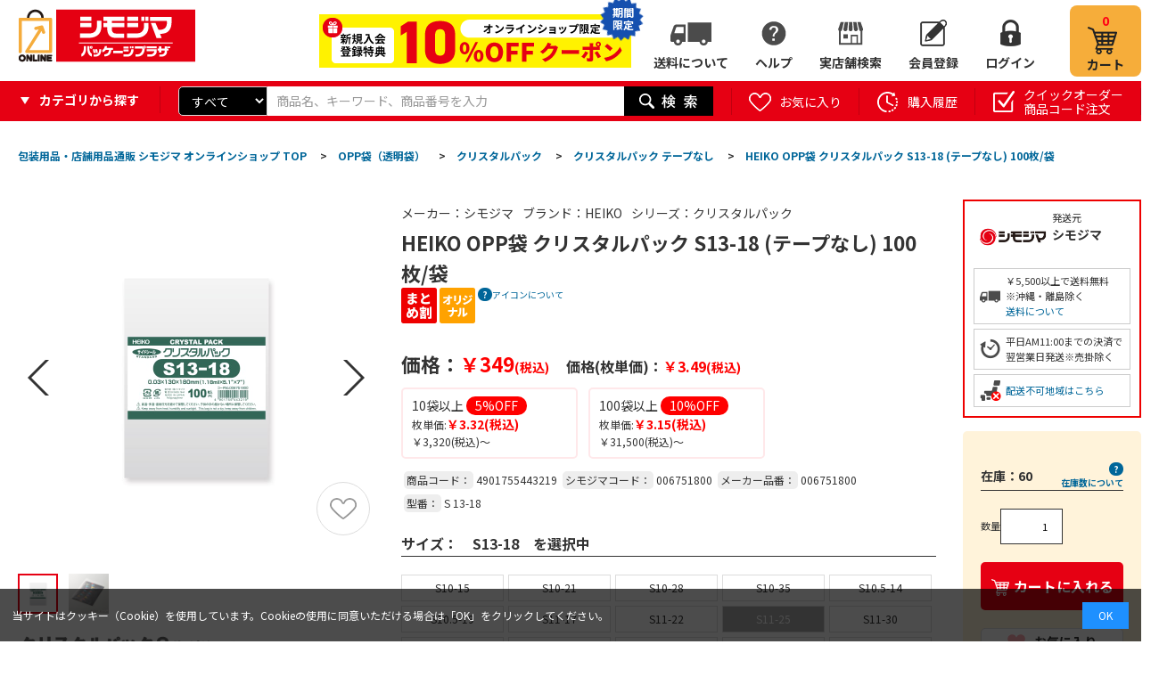

--- FILE ---
content_type: text/html; charset=utf-8
request_url: https://shimojima.jp/shop/g/g4901755443219/
body_size: 28537
content:
<!DOCTYPE HTML PUBLIC "-//W3C//DTD HTML 4.01 Transitional//EN"
    "https://www.w3.org/TR/html4/loose.dtd">
<html lang="ja" >
<head>
<meta http-equiv="Content-Type" content="text/html; charset=UTF-8">
<title>HEIKO OPP袋 クリスタルパック S13-18 (テープなし) 100枚/袋 006751800 包装用品・店舗用品の通販 シモジマ</title>
<link rel="canonical" href="https://shimojima.jp/shop/g/g4901755443219/">
<meta name="description" content="HEIKO OPP袋 クリスタルパック S13-18 (テープなし) 100枚/袋(S13-18　透明)シモジマ公式通販サイト | 包装用品、ラッピング用品、テイクアウト用品、ネット通販資材などで商売繁盛を支援します！カフェ、飲食店、アパレルなどの事業者様はもちろん、個人のお客様にも大人気です。">
<meta name="keywords" content="4901755443219,HEIKO OPP袋 クリスタルパック S13-18 (テープなし) 100枚/袋,S13-18,透明包装用品,店舗用品,ラッピング,梱包資材,事務用品,紙袋,ポリ袋,リボン,箱,シール">










	
		
				<!-- 本番共通ヘッドテンプレート-->
<!-- Page hiding snippet (recommended) -->
<style>.async-hide { opacity: 0 !important} </style>
<script>(function(a,s,y,n,c,h,i,d,e){s.className+=' '+y;h.start=1*new Date;
h.end=i=function(){s.className=s.className.replace(RegExp(' ?'+y),'')};
(a[n]=a[n]||[]).hide=h;setTimeout(function(){i();h.end=null},c);h.timeout=c;
})(window,document.documentElement,'async-hide','dataLayer',4000,
{'GTM-K8HBQNB':true});</script>
<!-- /Page hiding snippet (recommended) -->

<!-- Google Tag Manager -->
<script>(function(w,d,s,l,i){w[l]=w[l]||[];w[l].push({'gtm.start':
new Date().getTime(),event:'gtm.js'});var f=d.getElementsByTagName(s)[0],
j=d.createElement(s),dl=l!='dataLayer'?'&l='+l:'';j.async=true;j.src=
'https://www.googletagmanager.com/gtm.js?id='+i+dl;f.parentNode.insertBefore(j,f);
})(window,document,'script','dataLayer','GTM-K8HBQNB');</script>
<!-- End Google Tag Manager -->

<!-- Global site tag (gtag.js) - Google Analytics -->
<script async src="https://www.googletagmanager.com/gtag/js?id=G-7S9HKLRX05"></script>
<script>
  const tracking_code = "G-7S9HKLRX05";
  window.dataLayer = window.dataLayer || [];
  function gtag(){dataLayer.push(arguments);}
  gtag('js', new Date());
  gtag('config', tracking_code);
</script>

<meta http-equiv="content-script-type" content="text/javascript">
<link rel="stylesheet" type="text/css" href="/css/style.css" media="all">
<link rel="stylesheet" type="text/css" href="/css/display_switch.css" />
<link rel="stylesheet" type="text/css" href="/css/store_search.css" />
<link rel="stylesheet" type="text/css" href="/css/enquete.css" />
<link rel="stylesheet" type="text/css" href="/css/category_header.css" />
<link rel="stylesheet" type="text/css" href="/css/gyoshu.css" />
<link rel="stylesheet" type="text/css" href="/css/rank_ico.css" />
<link rel="stylesheet" href="https://ajax.googleapis.com/ajax/libs/jqueryui/1.12.1/themes/ui-lightness/jquery-ui.min.css">
<link rel="stylesheet" type="text/css" href="https://show.revico.jp/css/star.css" />
<link rel="stylesheet" type="text/css" href="/css/recommend_slickslider.css" />
<link rel="stylesheet" type="text/css" href="/css/slick.css" />

<link rel="stylesheet" type="text/css" href="/css/zzz_pc_glovalnav-category.css" />
<link rel="stylesheet" type="text/css" href="/css/zzz_pc_search-window.css" />
<link rel="stylesheet" type="text/css" href="/css/zzz_pc_top-leftnav.css" />


<script src="https://ajax.googleapis.com/ajax/libs/jquery/3.7.1/jquery.min.js"></script>
<script src="https://ajax.googleapis.com/ajax/libs/jqueryui/1.12.1/jquery-ui.min.js"></script>

<script language="JavaScript" type="text/javascript" src="/lib/jquery.balloon.js"></script>
<script language="JavaScript" type="text/javascript" src="/lib/goods/jquery.tile.min.js"></script>
<script language="JavaScript" type="text/javascript" src="/js/common.js"></script>
<script language="JavaScript" type="text/javascript" src="/lib/jquery.bxslider.min.js"></script>
<script language="JavaScript" type="text/javascript" src="/lib/slick.min.js"></script>
<script language="JavaScript" type="text/javascript" src="/js/user.js"></script>
<script language="JavaScript" type="text/javascript" src="/js/goods_cartlist.js"></script>
<script language="JavaScript" type="text/javascript" src="/lib/jquery.mCustomScrollbar.min.js"></script>
<script language="JavaScript" type="text/javascript" src="/js/slick_recommend.js"></script>
<script src="https://cdnjs.cloudflare.com/ajax/libs/jquery-cookie/1.4.1/jquery.cookie.min.js"></script>

<link rel="SHORTCUT ICON" href="../../favicon.ico">
<link rel="stylesheet" type="text/css" href="/css/zzz_pc_result_gazou.css" />
<link rel="stylesheet" type="text/css" href="/css/zzz_pc_result_list.css" />
<link rel="stylesheet" type="text/css" href="/css/zzz_pc_result0.css" />
<link rel="stylesheet" type="text/css" href="/css/zzz_pc_ranking_list.css" />
<link rel="stylesheet" type="text/css" href="/css/zzz_pc_ranking_gazou.css" />

<script language="JavaScript" type="text/javascript" src="/js/zzz_pc_glovalnav-category.js"></script>
<script src="/js/zzz_pc_result_slick.js"></script>
<meta name="msapplication-TileColor" content="#e60012">
<meta name="msapplication-TileImage" content="/mstile.png">
<link rel="shortcut icon" href="/favicon_202306.ico">
<link rel=”icon” href=“/favicon_202306.ico”>
<link rel="apple-touch-icon" sizes="180x180" href="/apple-touch-icon.png">

<link rel="preconnect" href="https://fonts.googleapis.com">
<link rel="preconnect" href="https://fonts.gstatic.com" crossorigin>
<link href="https://fonts.googleapis.com/css2?family=Noto+Sans+JP:wght@100..900&display=swap" rel="stylesheet">
<!-- etm meta -->
<meta property="etm:device" content="desktop" />
<meta property="etm:page_type" content="goods" />
<meta property="etm:cart_item" content="[]" />
<meta property="etm:attr" content="" />
<meta property="etm:goods_detail" content="{&quot;goods&quot;:&quot;4901755443219&quot;,&quot;category&quot;:&quot;50101&quot;,&quot;name&quot;:&quot;HEIKO OPP袋 クリスタルパック S13-18 (テープなし) 100枚/袋&quot;,&quot;variation_name1&quot;:&quot;S13-18&quot;,&quot;variation_name2&quot;:&quot;透明&quot;,&quot;item_code&quot;:&quot;&quot;,&quot;backorder_fg&quot;:&quot;1&quot;,&quot;s_dt&quot;:&quot;&quot;,&quot;f_dt&quot;:&quot;&quot;,&quot;release_dt&quot;:&quot;&quot;,&quot;regular&quot;:&quot;&quot;,&quot;set_fg&quot;:&quot;0&quot;,&quot;stock_status&quot;:&quot;1&quot;,&quot;price&quot;:&quot;349&quot;,&quot;sale_fg&quot;:&quot;false&quot;,&quot;brand&quot;:&quot;&quot;}" />
<meta property="etm:goods_keyword" content="[]" />
<meta property="etm:goods_event" content="[]" />
<meta property="etm:goods_genre" content="[]" />

		
	

<script type="text/javascript" src="/js/goods_ajax_cart.js"></script>
<script type="text/javascript" src="/js/goods_ajax_bookmark.js"></script>
<script type="text/javascript" src="/js/goods_ajax_quickview.js"></script>
<link rel="stylesheet" type="text/css" href="/css/core.css">
<link rel="stylesheet" type="text/css" href="/css/skin.css">



<script language="JavaScript" type="text/javascript" src="/js/zeta_search.js"></script>
</head>
<body

		

>
<!-- Googleタグマネージャーテンプレート BODYタグパラメータから移設 -->
<!-- Google Tag Manager (noscript) -->
<noscript><iframe src="https://www.googletagmanager.com/ns.html?id=GTM-K8HBQNB"
height="0" width="0" style="display:none;visibility:hidden"></iframe></noscript>
<!-- End Google Tag Manager (noscript) -->
<!-- Googleタグマネージャーテンプレートここまで -->



<div id="fb-root"></div>
<script>(function(d, s, id) {
  var js, fjs = d.getElementsByTagName(s)[0];
  if (d.getElementById(id)) return;
  js = d.createElement(s); js.id = id;
  js.src = "//connect.facebook.net/ja_JP/sdk.js#xfbml=1&version=v2.3";
  fjs.parentNode.insertBefore(js, fjs);
}(document, 'script', 'facebook-jssdk'));
</script>

<div class="wrapper_">
	<!-- ヘッダーインフォ -->
<div id="header_info">
	<p>会員様限定 5,400円(税込)以上お買い上げで送料無料！</p>
</div>
<!-- ヘッダーインフォここまで -->

<!-- Cookie使用同意のバナー -->
<div class="cookie-consent">
	<div class="cookie-text">当サイトはクッキー（Cookie）を使用しています。Cookieの使用に同意いただける場合は「OK」をクリックしてください。</div>
	<div class="cookie-agree">OK</div>
</div>
<script type='text/javascript'>
	(function() {
		var expire = '3652'; // 有効期限(日)
		var storageKey = 'popupFlag';
		var cookieKey = 'CookieAgreement';
		var cc = document.querySelector('.cookie-consent');
		var ca = document.querySelector('.cookie-agree');
		var cookieValue = getCookie(cookieKey);
		var storageValue = null;
		if (localStorage.getItem(storageKey) != null) {
			var storage = localStorage.getItem(storageKey);
			var storageData = JSON.parse(storage);
			storageValue = storageData['value'];
		}
		// ローカルストレージとcookieの値調整
		if (cookieValue != null) {
			if (cookieValue == 'false') {
				if (storageValue == 'false') { setLocalStorage('popupFlag', 'true', expire); }
			} else {
				if (storageValue == 'true') { setLocalStorage('popupFlag', 'false', expire); }
			}
		}
		// バナー表示制御
		if (storageValue != null) {
			if (storageValue == 'true') {
				popup();
			} else {
				var current = new Date();
				if (current.getTime() > data['expire']) {
					// 有効期限切れ
					setLocalStorage('popupFlag', 'true', expire);
					popup();
				}
			}
		} else {
			// バナー表示(初回)
			setLocalStorage('popupFlag', 'true', expire);
			setCookie('CookieAgreement', 'false', expire);
			popup();
		}
		// OKボタン押下
		ca.addEventListener('click', () => {
			cc.classList.add('cc-hide1');
			setLocalStorage('popupFlag', 'false', expire);
			setCookie('CookieAgreement', 'true', expire);
		});
		// Cookie値取得
//		function getCookie(key) {
//			var value = document.cookie.match(
//				new RegExp(key+'\=([^\;]*)\;*')
//			)[1];
//			return value;
//		}
		function getCookie(name) {
			let  matches = document.cookie.match(new RegExp(
				"(?:^|; )" + name.replace(/([\.$?*|{}\(\)\[\]\\\/\+^])/g, '\\$1') + "=([^;]*)"
			));
			return matches ? decodeURIComponent(matches[1]) : null;
		}
		// Cookie更新処理
		function setCookie(key, value, expire) {
			var date = new Date();
			date.setTime(date.getTime() + expire * 24 * 3600 * 1000); // 有効期限を設定
			var expires = "; expires=" + date.toUTCString();
			var key = key + "=" + value;
			document.cookie = key + expires + "; path=/shop";
		}
		// ローカルストレージ更新処理
		function setLocalStorage(key, value, expire) {
			var current = new Date();
			expire = current.getTime() + expire * 24 * 3600 * 1000; // 有効期限を設定
			var item = {
				value: value,
				expire: expire
			};
			localStorage.setItem(key, JSON.stringify(item));
		}
		// バナー表示処理
		function popup() {
			cc.classList.add('is-show');
		}
	}());
</script>
<style>
	.cookie-consent {
		display: flex;
		justify-content: space-between;
		align-items: center;
		position: fixed;
		bottom: 0;
		width: 100%;
		font-size: 12px;
		color: #fff;
		background: rgba(0,0,0,.7);
		padding: 1.2em;
		box-sizing: border-box;
		visibility: hidden;
		z-index: 1;
	}
	.cookie-consent.is-show {
		visibility: visible;
	}
	.cookie-consent a {
		color: #fff !important;
	}
	.cookie-agree {
		color: #fff;
		background: dodgerblue;
		padding: .5em 1.5em;
	}
	.cookie-agree:hover {
		cursor: pointer;
	}
	.cc-hide1 {
		display: none;
	}
	@keyframes hide {
		from {
			opacity: 1;
		}
		to {
			opacity: 0;
			visibility: hidden;
		}
	}
	/* メディアクエリ */
	@media screen and (max-width: 600px) {
		.cookie-consent {
			flex-direction: column;
		}
		.cookie-text {
			margin-bottom: 1em;
		}
	}
</style>

	
	
		
				<!-- 共通ヘッダー -->
<div id="header">
	<div class="header_inner_">
		<div class="left_column_">
			<p id="sitelogo"><a href="https://shimojima.jp/shop/default.aspx"><img alt="シモジマオンラインショップ_ロゴ" src="//d2n1yksyrui2ua.cloudfront.net/img/usr/common/sitelogo.png"></a></p>
		</div>
		<div class="right_column_">
			<div class="off20"><a href="/shop/pages/info.aspx"><img src="/img/top/btn_w_shinki10coupon.png"></a><span class="_moji">期間<br>限定</span><span><img src="/img/top/btn_w_shinki20coupon_icon.png"></span></div>
			<!--<a class="hajime_shi" href="/shop/pages/info.aspx"><img src="/img/top/btn_w_shimojima.png" alt="はじめまして、シモジマです。"></a>
			<a class="hajime_shi" href="/shop/pages/mailmagazine_coupon.aspx"><img src="/img/top/btn_w_mail.png" alt="お得なクーポンを受け取ろう"></a>-->
			<ul id="hnav_customer">
				<!--<li class="zaiko_"><a href="/shop/pages/guide.aspx#sec_19">在庫について</a></li>-->
				<li class="shippingfee_"><a href="/shop/pages/shipping_fee.aspx">送料について</a></li>
				<li class="help_">
					<a href="#">ヘルプ</a>
					<ul class="hover_text_ bottom_">
						<li><span><img src="/img/usr/common/ico_help_li.png"></span>ヘルプ</li>
						<li><a href="/shop/pages/guide.aspx"><span><img src="/img/usr/common/ico_help_li_guide.png"></span>ご利用案内</a></li>
						<li><a href="/shop/pages/aichatbot.aspx" target="_blank"><span><img src="/img/usr/common/ico_help_li_aichat.png"></span>AIチャットに質問</a></li>
						<li><a href="/shop/contact/contact.aspx"><span><img src="/img/usr/common/ico_help_li_form.png"></span>お問い合わせフォーム</a></li>
						<li><a href="/shop/pages/faq.aspx"><span><img src="/img/usr/common/ico_help_li_faq.png"></span>よくあるご質問</a></li>
						<li><a href="/shop/pages/guide.aspx#sec_19"><span><img src="/img/usr/common/ico_help_li_zaiko.png"></span>在庫について</a></li>
					</ul>
				</li>
				<li class="store_"><a href="/shop/pages/storesearch.aspx">実店舗検索</a></li>
				<li class="member_"><a href="/shop/customer/authmail.aspx">会員登録</a></li>
				<li class="login_"><a href="/shop/customer/menu.aspx">ログイン</a></li>
			</ul>
			<p id="hnav_cart">
				<a href="/shop/cart/cart.aspx">
					<span id="jscart_replace_"></span>
					<span>カート</span>
				</a>
			</p>
		</div>
	</div>
</div>
<!-- 共通ヘッダーここまで -->
				
					<div id="header_search">
  <div class="header_inner_">
  <div class="category_search">
	<p><span>カテゴリから探す</span></p>
	<div class="header_category_hover">
		<div class="category_search_hover_ category_hover ct1">
			<ul>
	      		<li data-category-tree="1" data-category="01" data-category-name="紙袋" category-id="01" data_category_cnt="" style="width: 285px">
	<a href="/shop/c/c01/">紙袋(2,798)</a>
</li>
<li data-category-tree="1" data-category="03" data-category-name="箱（ギフトボックス）" category-id="03" data_category_cnt="" style="width: 285px">
	<a href="/shop/c/c03/">箱（ギフトボックス）(5,434)</a>
</li>
<li data-category-tree="1" data-category="09" data-category-name="ラッピング用品" category-id="09" data_category_cnt="" style="width: 285px">
	<a href="/shop/c/c09/">ラッピング用品(34,163)</a>
</li>
<li data-category-tree="1" data-category="04" data-category-name="ポリ袋" category-id="04" data_category_cnt="" style="width: 285px">
	<a href="/shop/c/c04/">ポリ袋(18,692)</a>
</li>
<li data-category-tree="1" data-category="05" data-category-name="OPP袋（透明袋）" category-id="05" data_category_cnt="" style="width: 285px">
	<a href="/shop/c/c05/">OPP袋（透明袋）(1,806)</a>
</li>
<li data-category-tree="1" data-category="11" data-category-name="食品容器・食品包装資材" category-id="11" data_category_cnt="" style="width: 285px">
	<a href="/shop/c/c11/">食品容器・食品包装資材(54,838)</a>
</li>
<li data-category-tree="1" data-category="12" data-category-name="キッチン用品・厨房用品" category-id="12" data_category_cnt="" style="width: 285px">
	<a href="/shop/c/c12/">キッチン用品・厨房用品(229,295)</a>
</li>
<li data-category-tree="1" data-category="13" data-category-name="衛生用品・清掃用品" category-id="13" data_category_cnt="" style="width: 285px">
	<a href="/shop/c/c13/">衛生用品・清掃用品(64,322)</a>
</li>
<li data-category-tree="1" data-category="25" data-category-name="業務用食品・ギフト" category-id="25" data_category_cnt="" style="width: 285px">
	<a href="/shop/c/c25/">業務用食品・ギフト(16,705)</a>
</li>
<li data-category-tree="1" data-category="16" data-category-name="店舗用品" category-id="16" data_category_cnt="" style="width: 285px">
	<a href="/shop/c/c16/">店舗用品(108,828)</a>
</li>
<li data-category-tree="1" data-category="35" data-category-name="文房具・事務用品" category-id="35" data_category_cnt="" style="width: 285px">
	<a href="/shop/c/c35/">文房具・事務用品(158,724)</a>
</li>
<li data-category-tree="1" data-category="33" data-category-name="パソコン・OA用品" category-id="33" data_category_cnt="" style="width: 285px">
	<a href="/shop/c/c33/">パソコン・OA用品(35,192)</a>
</li>
<li data-category-tree="1" data-category="17" data-category-name="イベント用品" category-id="17" data_category_cnt="" style="width: 285px">
	<a href="/shop/c/c17/">イベント用品(3,877)</a>
</li>
<li data-category-tree="1" data-category="28" data-category-name="手芸用品" category-id="28" data_category_cnt="" style="width: 285px">
	<a href="/shop/c/c28/">手芸用品(23,200)</a>
</li>
<li data-category-tree="1" data-category="27" data-category-name="フラワーアレンジメント資材・フラワーベース" category-id="27" data_category_cnt="" style="width: 285px">
	<a href="/shop/c/c27/">フラワーアレンジメント資材・フラワーベース(17,557)</a>
</li>
<li data-category-tree="1" data-category="22" data-category-name="農業資材・園芸用品" category-id="22" data_category_cnt="" style="width: 285px">
	<a href="/shop/c/c22/">農業資材・園芸用品(9,627)</a>
</li>
<li data-category-tree="1" data-category="07" data-category-name="梱包資材" category-id="07" data_category_cnt="" style="width: 285px">
	<a href="/shop/c/c07/">梱包資材(16,033)</a>
</li>
<li data-category-tree="1" data-category="20" data-category-name="物流資材・工場資材" category-id="20" data_category_cnt="" style="width: 285px">
	<a href="/shop/c/c20/">物流資材・工場資材(570,189)</a>
</li>
<li data-category-tree="1" data-category="23" data-category-name="作業服・ワークウェア・安全靴" category-id="23" data_category_cnt="" style="width: 285px">
	<a href="/shop/c/c23/">作業服・ワークウェア・安全靴(105,749)</a>
</li>
<li data-category-tree="1" data-category="24" data-category-name="医療・介護用品" category-id="24" data_category_cnt="" style="width: 285px">
	<a href="/shop/c/c24/">医療・介護用品(56,908)</a>
</li>
<li data-category-tree="1" data-category="26" data-category-name="家電・店舗設備" category-id="26" data_category_cnt="" style="width: 285px">
	<a href="/shop/c/c26/">家電・店舗設備(16,093)</a>
</li>
<li data-category-tree="1" data-category="34" data-category-name="生活用品・日用雑貨" category-id="34" data_category_cnt="" style="width: 285px">
	<a href="/shop/c/c34/">生活用品・日用雑貨(26,067)</a>
</li>
<li data-category-tree="1" data-category="36" data-category-name="研究開発用品・クリーンルーム用品" category-id="36" data_category_cnt="" style="width: 285px">
	<a href="/shop/c/c36/">研究開発用品・クリーンルーム用品(32,896)</a>
</li>
<li data-category-tree="1" data-category="30" data-category-name="シモラボ〈特注品〉" category-id="30" data_category_cnt="" style="width: 285px">
	<a href="/shop/c/c30/">シモラボ〈特注品〉(2,895)</a>
</li>
<li data-category-tree="1" data-category="31" data-category-name="シモラボ オフィス" category-id="31" data_category_cnt="" style="width: 285px">
	<a href="/shop/c/c31/">シモラボ オフィス(1,884)</a>
</li>

	      	</ul>
	    </div>
	</div>
  </div>
    <div id="header_search_box">
      <form name="frmSearch" method="get" action="/shop/goods/search.aspx">
        <input type="hidden" value="x" name="search">
        	<div class="search_cateselect">
        		<select name="category"><option value="">すべて</option><option value="01">紙袋</option><option value="03">箱（ギフトボックス）</option><option value="09">ラッピング用品</option><option value="04">ポリ袋</option><option value="05">OPP袋（透明袋）</option><option value="11">食品容器・食品包装資材</option><option value="12">キッチン用品・厨房用品</option><option value="13">衛生用品・清掃用品</option><option value="25">業務用食品・ギフト</option><option value="16">店舗用品</option><option value="35">文房具・事務用品</option><option value="33">パソコン・OA用品</option><option value="17">イベント用品</option><option value="28">手芸用品</option><option value="27">フラワーアレンジメント資材・フラワーベース</option><option value="22">農業資材・園芸用品</option><option value="07">梱包資材</option><option value="20">物流資材・工場資材</option><option value="23">作業服・ワークウェア・安全靴</option><option value="24">医療・介護用品</option><option value="26">家電・店舗設備</option><option value="34">生活用品・日用雑貨</option><option value="36">研究開発用品・クリーンルーム用品</option><option value="30">シモラボ〈特注品〉</option><option value="31">シモラボ オフィス</option></select>
        	</div>
        <input type="text" size="8" tabindex="1" id="keyword" placeholder="商品名、キーワード、商品番号を入力" class="keyword_ withSuggestSearch_ search_query suggest_query" name="keyword" data-suggest-submit="on" autocomplete="off" composition="composition">
        <button id="header_kw_delete" disabled="">×</button>
        <input type="image" tabindex="1" name="image" alt="検索" src="//d2n1yksyrui2ua.cloudfront.net/img/usr/common/go.png" class="search_submit">
      </form>
    </div>
	
    <ul id="header_search_nav">
      <li>
        <a href="/shop/customer/bookmark.aspx" class="bookmark_"><span>お気に入り</span></a>
        <p class="hover_text_ top_">登録したお気に入りリストから購入できます</p>
      </li>
      <li>
        <a href="/shop/customer/history.aspx" class="purchase_history_"><span>購入履歴</span></a>
        <p class="hover_text_ top_">購入した履歴から購入できます</p>
      </li>
      <li>
        <a href="/shop/quickorder/quickorder.aspx" class="quickorder_"><span>クイックオーダー<br>商品コード注文</span></a>
        <p class="hover_text_ top_">商品コードからまとめて商品を<br>注文することができます</p>
      </li>
    </ul>

  </div>
</div>

				
		
	
	
<div class="container_">
	<div class="contents_">
		
			<div class="leftmenuframe_">
				<div class="leftmenuframeshadow_">
					<div id="block_of_categorytree">
	<div class="sidebox_area_top">
		<div class="sidebox_ sidebox_cate" id="sidebox_category">
			
			
					<!-- 左メニュー・カテゴリツリー上部 -->
<h2>カテゴリから探す</h2>
<ul class="category_tree_ category_search _side">
	<li class="category_tree1_ haveimg_" data-category="01" data-category-name="紙袋">
		<a href="https://shimojima.jp/shop/c/c01/" class="category_search_head"><span class="img_"><img src="//d2n1yksyrui2ua.cloudfront.net/img/category/3/cate_01.png" alt="紙袋"></span><span>紙袋</span></a>
	</li>
	<li class="category_tree1_ haveimg_" data-category="03" data-category-name="箱(ギフトボックス）">
		<a href="https://shimojima.jp/shop/c/c03/" class="category_search_head"><span class="img_"><img src="//d2n1yksyrui2ua.cloudfront.net/img/category/3/cate_03.png" alt="箱(ギフトボックス）"></span><span>箱（ギフトボックス）</span></a>
	</li>
	<li class="category_tree1_ haveimg_" data-category="09" data-category-name="ラッピング用品">
		<a href="https://shimojima.jp/shop/c/c09/" class="category_search_head"><span class="img_"><img src="//d2n1yksyrui2ua.cloudfront.net/img/category/3/cate_10.png" alt="ラッピング用品"></span><span>ラッピング用品</span></a>
	</li>
	<li class="category_tree1_ haveimg_" data-category="04" data-category-name="ポリ袋">
		<a href="https://shimojima.jp/shop/c/c04/" class="category_search_head"><span class="img_"><img src="//d2n1yksyrui2ua.cloudfront.net/img/category/3/cate_04.png" alt="ポリ袋"></span><span>ポリ袋</span></a>
	</li>
	<li class="category_tree1_ haveimg_" data-category="05" data-category-name="OPP袋">
		<a href="https://shimojima.jp/shop/c/c05/" class="category_search_head"><span class="img_"><img src="//d2n1yksyrui2ua.cloudfront.net/img/category/3/cate_06.png" alt="OPP袋"></span><span>OPP袋（透明袋）</span></a>
	</li>
	<li class="category_tree1_ haveimg_" data-category="11" data-category-name="食品容器・食品包装資材">
		<a href="https://shimojima.jp/shop/c/c11/" class="category_search_head"><span class="img_"><img src="//d2n1yksyrui2ua.cloudfront.net/img/category/3/cate_11.png" alt="食品容器・食品包装資材"></span><span>食品容器・食品包装資材</span></a>
	</li>
	<li class="category_tree1_ haveimg_" data-category="12" data-category-name="キッチン用品・厨房用品">
		<a href="https://shimojima.jp/shop/c/c12/" class="category_search_head"><span class="img_"><img src="//d2n1yksyrui2ua.cloudfront.net/img/category/3/cate_12.png" alt="キッチン用品・厨房用品"></span><span>キッチン用品・厨房用品</span></a>
	</li>
	<li class="category_tree1_ haveimg_" data-category="13" data-category-name="衛生用品・清掃用品">
		<a href="https://shimojima.jp/shop/c/c13/" class="category_search_head"><span class="img_"><img src="//d2n1yksyrui2ua.cloudfront.net/img/category/3/cate_14.png" alt="衛生用品・清掃用品"></span><span>衛生用品・清掃用品</span></a>
	</li>
	<li class="category_tree1_ haveimg_" data-category="25" data-category-name="業務用食品・ギフト">
		<a href="https://shimojima.jp/shop/c/c25/" class="category_search_head"><span class="img_"><img src="//d2n1yksyrui2ua.cloudfront.net/img/category/3/cate_23.png" alt="業務用食品・ギフト"></span><span>業務用食品・ギフト</span></a>
	</li>
	<li class="category_tree1_ haveimg_" data-category="16" data-category-name="店舗用品">
		<a href="https://shimojima.jp/shop/c/c16/" class="category_search_head"><span class="img_"><img src="//d2n1yksyrui2ua.cloudfront.net/img/category/3/cate_16.png" alt="店舗用品"></span><span>店舗用品</span></a>
	</li>
	<li class="category_tree1_ haveimg_" data-category="35" data-category-name="文房具・事務用品">
		<a href="https://shimojima.jp/shop/c/c35/" class="category_search_head"><span class="img_"><img src="//d2n1yksyrui2ua.cloudfront.net/img/category/3/cate_18.png" alt="文房具・事務用品"></span><span>文房具・事務用品</span></a>
	</li>
	<li class="category_tree1_ haveimg_" data-category="33" data-category-name="パソコン・OA用品">
		<a href="https://shimojima.jp/shop/c/c33/" class="category_search_head"><span class="img_"><img src="//d2n1yksyrui2ua.cloudfront.net/img/category/3/cate_29.png" alt="パソコン・OA用品"></span><span>パソコン・OA用品</span></a>
	</li>
	<li class="category_tree1_ haveimg_" data-category="17" data-category-name="イベント用品">
		<a href="https://shimojima.jp/shop/c/c17/" class="category_search_head"><span class="img_"><img src="//d2n1yksyrui2ua.cloudfront.net/img/category/3/cate_17.png" alt="イベント用品"></span><span>イベント用品</span></a>
	</li>
	<li class="category_tree1_ haveimg_" data-category="28" data-category-name="手芸用品">
		<a href="https://shimojima.jp/shop/c/c28/" class="category_search_head"><span class="img_"><img src="//d2n1yksyrui2ua.cloudfront.net/img/category/3/cate_28.png" alt="手芸用品"></span><span>手芸用品</span></a>
	</li>
	<li class="category_tree1_ haveimg_" data-category="27" data-category-name="フラワーアレンジメント資材・フラワーベース">
		<a href="https://shimojima.jp/shop/c/c27/" class="category_search_head"><span class="img_"><img src="//d2n1yksyrui2ua.cloudfront.net/img/category/3/cate_27.png" alt="フラワーアレンジメント資材・フラワーベース"></span><span>フラワーアレンジメント資材・フラワーベース</span></a>
	</li>
	<li class="category_tree1_ haveimg_" data-category="22" data-category-name="農業資材・園芸用品">
		<a href="https://shimojima.jp/shop/c/c22/" class="category_search_head"><span class="img_"><img src="//d2n1yksyrui2ua.cloudfront.net/img/category/3/cate_20.png" alt="農業資材・園芸用品"></span><span>農業資材・園芸用品</span></a>
	</li>
	<li class="category_tree1_ haveimg_" data-category="07" data-category-name="梱包資材">
		<a href="https://shimojima.jp/shop/c/c07/" class="category_search_head"><span class="img_"><img src="//d2n1yksyrui2ua.cloudfront.net/img/category/3/cate_08.png" alt="梱包資材"></span><span>梱包資材</span></a>
	</li>
	<li class="category_tree1_ haveimg_" data-category="20" data-category-name="物流資材・工場資材">
		<a href="https://shimojima.jp/shop/c/c20/" class="category_search_head"><span class="img_"><img src="//d2n1yksyrui2ua.cloudfront.net/img/category/3/cate_19.png" alt="物流資材・工場資材"></span><span>物流資材・工場資材</span></a>
	</li>
	<li class="category_tree1_ haveimg_" data-category="23" data-category-name="作業服・ワークウェア・安全靴">
		<a href="https://shimojima.jp/shop/c/c23/" class="category_search_head"><span class="img_"><img src="//d2n1yksyrui2ua.cloudfront.net/img/category/3/cate_21.png" alt="作業服・ワークウェア・安全靴"></span><span>作業服・ワークウェア・安全靴</span></a>
	</li>
	<li class="category_tree1_ haveimg_" data-category="24" data-category-name="医療用品・介護用品">
		<a href="https://shimojima.jp/shop/c/c24/" class="category_search_head"><span class="img_"><img src="//d2n1yksyrui2ua.cloudfront.net/img/category/3/cate_22.png" alt="医療用品・介護用品"></span><span>医療用品・介護用品</span></a>
	</li>
	<li class="category_tree1_ haveimg_" data-category="26" data-category-name="家電・店舗設備">
		<a href="https://shimojima.jp/shop/c/c26/" class="category_search_head"><span class="img_"><img src="//d2n1yksyrui2ua.cloudfront.net/img/category/3/cate_24.png" alt="家電・店舗設備"></span><span>家電・店舗設備</span></a>
	</li>
	<li class="category_tree1_ haveimg_" data-category="34" data-category-name="生活用品・日用雑貨">
		<a href="https://shimojima.jp/shop/c/c34/" class="category_search_head"><span class="img_"><img src="//d2n1yksyrui2ua.cloudfront.net/img/category/3/cate_30.png" alt="生活用品・日用雑貨"></span><span>生活用品・日用雑貨</span></a>
	</li>
	<li class="category_tree1_ haveimg_" data-category="36" data-category-name="研究開発用品・クリーンルーム用品">
		<a href="https://shimojima.jp/shop/c/c36/" class="category_search_head"><span class="img_"><img src="//d2n1yksyrui2ua.cloudfront.net/img/category/3/cate_31.png" alt="研究開発用品・クリーンルーム用品"></span><span>研究開発用品・クリーンルーム用品</span></a>
	</li>
</ul>
<div id="block_of_leftmenu_bottom">
	<h2>開催中・近日開催セール</h2>
	<ul class="banner_">
		<!--<li><a href="/shop/r/r68/"><img src="/img/top/side_bigsale.jpg" alt="ビッグセール"></a></li>-->
		<li><a href="/shop/r/r42/"><img src="/img/top/left_zaiko.jpg" alt="在庫一掃セール"></a></li>
	</ul>
	<h2>サービス案内</h2>
	<ul class="banner_">
		<li><a href="/shop/pages/collect_onlineorder.aspx"><img src="/img/top/left_pickupinstore.jpg" alt="店舗受け取りサービス"></a></li>
		<li><a href="/shop/pages/app.aspx"><img src="/img/top/left_app.jpg" alt="アプリのご紹介"></a></li>
		<li><a href="/shop/pages/shimolab.aspx"><img src="/img/top/left_shimolab.jpg" alt="オリジナル印刷"></a></li>
		<li><a href="/shop/pages/payment_np.aspx"><img src="/img/top/left_np.jpg" alt="NP掛け払い"></a></li>
		<li><a href="https://www.shimojima.co.jp/catalog.html" target="_blank"><img src="https://shimojima.jp/img/top/left_catalog.jpg" alt="WEBカタログ"></a></li>
		<li><a href="/shop/pages/wrapping_session.aspx"><img src="/img/top/left_wrappingseminar.jpg" alt="ラッピング講習会"></a></li>
		<li><a href="/shop/pages/shimojima_mall.aspx"><img src="/img/top/left_shimojimamall.jpg" alt="シモジマモール"></a></li>
		<li><a href="/shop/pages/mailmagazine_coupon.aspx"><img src="/img/top/left_mailcoupon.jpg" alt="お得なクーポンを受け取ろう"></a></li>
	</ul>
</div>
<!-- 左メニュー・カテゴリツリー上部ここまで -->
			
			
		</div>
	</div>
</div>
<div id="block_of_jscart">
<script type="text/javascript">
var crsirefo_jscart = "";
</script>


		<div id="jscart_replace_"></div>



</div>


					
				</div>
			</div>
		
		<link rel="stylesheet" type="text/css" href="/css/product-detail-add_pc.css" />
<link rel="stylesheet" type="text/css" href="/css/recommend_goods-compare.css" />

		<script type="text/javascript" src="/js/goods_detail_ajax_cart.js"></script>
<script type="text/javascript" src="/js/goods_zeta_same_facet.js"></script>

<input type="hidden" name="same_ajax" value="true">


<script type="text/javascript" src="/js/goods_ajax_bookmark.js"></script>

<div class="navitopicpath_">
<ul id="bread-crumb-list" itemscope itemtype="https://schema.org/BreadcrumbList">
<li itemscope itemtype="https://schema.org/ListItem" itemprop="itemListElement">
  <a href="https://shimojima.jp/shop/" itemprop="item" class="topicpath_home_">
    <span itemprop="name">包装用品・店舗用品通販 シモジマ オンラインショップ TOP</span>
  </a>
  <meta itemprop="position" content="1" />
</li>
<li itemscope itemtype="https://schema.org/ListItem" itemprop="itemListElement">
&gt;<a href="https://shimojima.jp/shop/c/c05/" itemprop="item"><span itemprop="name">OPP袋（透明袋）</span></a><meta itemprop="position" content="2" />
</li>
<li itemscope itemtype="https://schema.org/ListItem" itemprop="itemListElement">
&gt;<a href="https://shimojima.jp/shop/c/c0501/" itemprop="item"><span itemprop="name">クリスタルパック</span></a><meta itemprop="position" content="3" />
</li>
<li itemscope itemtype="https://schema.org/ListItem" itemprop="itemListElement">
&gt;<a href="https://shimojima.jp/shop/c/c050101/" itemprop="item"><span itemprop="name">クリスタルパック テープなし</span></a><meta itemprop="position" content="4" />
</li>
<li itemscope itemtype="https://schema.org/ListItem" itemprop="itemListElement">
&gt;<a href="https://shimojima.jp/shop/g/g4901755443219/" itemprop="item"><span itemprop="name"><strong>HEIKO OPP袋 クリスタルパック S13-18 (テープなし) 100枚/袋</strong></span></a><meta itemprop="position" content="5" />
</li>

</ul>
<br>

</div><div class="clear_"></div>



<input type="hidden" value="クリS-10から15未満" id="hidden_variation_group">
<input type="hidden" value="0" id="variation_design_type">
<input type="hidden" value="4901755443219" id="hidden_goods">
<input type="hidden" value="HEIKO OPP袋 クリスタルパック S13-18 (テープなし) 100枚/袋" id="hidden_goods_name">



<div class="goodsproductdetail_">
	<div class="goodsproductdetail_mainarea">
		<div class="left_column_">
			<div class="goodsimg_" id="gallery">
				<ul class="img_L_">
					<li><a href="https://shimojima.jp/img/goods/Z/4901755443219.jpg" rel="lightbox[group]"><img src="https://shimojima.jp/img/goods/Z/4901755443219.jpg" alt="HEIKO OPP袋 クリスタルパック S13-18 (テープなし) 100枚/袋"></a></li>
					
						<li><a href="https://shimojima.jp/img/goods/Z/4901755443219_a.jpg" rel="lightbox[group]"><img src="https://shimojima.jp/img/goods/Z/4901755443219_a.jpg" alt="HEIKO OPP袋 クリスタルパック S13-18 (テープなし) 100枚/袋"></a></li>
					
					
					
					
					
					
					
					
				</ul>
				
				<div class="btn_">
					<script type="text/javascript">var add_crsirefo = "a4743a52a39c479fc88bab5958308c29e5e3305fe95d65d191b64d776f05193b";</script>
					<div class="bookmark_ as_favorite_area"><div class="as_favorite" data-href="/shop/customer/bookmark.aspx?goods=4901755443219&amp;crsirefo_hidden=a4743a52a39c479fc88bab5958308c29e5e3305fe95d65d191b64d776f05193b">お気に入り</div></div>
				</div>
				
				<ul id="bx-pager">
						<li><a href=""><img src="https://shimojima.jp/img/goods/Z/4901755443219.jpg" alt="HEIKO OPP袋 クリスタルパック S13-18 (テープなし) 100枚/袋"></a></li>
					
						<li><a href=""><img src="https://shimojima.jp/img/goods/Z/4901755443219_a.jpg" alt="HEIKO OPP袋 クリスタルパック S13-18 (テープなし) 100枚/袋"></a></li>
					
					
					
					
					
					
					
					
				</ul>
				
					<p><img src=/img/goods/freespace/top-opp-s-ttl.gif  alt=クリスタルパックSタイプ>クリスタルパックは、透明度がよく、つやがあるのが特長のOPP(ニ軸延伸ポリプロピレン）を使用した袋です。OPPのシートを底で折り返し、袋の両側をヒートシール(熱圧着）して製造するため、袋にミミ（のりしろ）が発生せず、使用感がスマートです。</p><p>＊他のサイズをご希望の場合は<a href="/shop/pages/opp_allsize.aspx">OPP袋 全サイズ一覧表</a>をご参照ください。<ul class="item_btm_feature"><li><a href="/shop/pages/opp_allsize.aspx"><img src="/img/top/feature/feature_allsizeopp.jpg" alt="OPP全サイズ一覧表"></a></li></p></ul><p class="item_btm_title">この商品が掲載されている特集ページはこちら</p><ul class="item_btm_feature"><li><a href="/shop/pages/100.aspx"><img src="/img/top/feature/feature_sj_opp.jpg" alt="シモジマのOPP袋"></a></li></ul>
				
			</div>
			
		</div>
		<div class="right_column_">
			
			<ul class="spec_label">
				<li>メーカー：シモジマ</li>
				<li>ブランド：HEIKO</li>
				<li>シリーズ：クリスタルパック</li>
			</ul>
			
			<h1 class="goods_name_">HEIKO OPP袋 クリスタルパック S13-18 (テープなし) 100枚/袋</h1>
			<div class="revico-star-zone" data-revico-goods-id="4901755443219"></div>
			<div class="icon_">
				
				
				
				<img src="/img/sys/volume_discount.png" alt="">
				
				<span class="icon1_"><img src="//d2n1yksyrui2ua.cloudfront.net/img/icon/00000003.png" alt="シモジマオリジナル商品"></span>
				
				
				
				<span class="icon_setsumei"><a href="/shop/pages/guide.aspx#sec_44" target="_blank">アイコンについて</a></span>
				
			</div>
			
			<div class="spec_">
				
				<div class="detail_price_">
					
						<p class="maker_price_">メーカー希望小売価格：￥5(税込)</p>
					
					
						<dl>
							<dd><p class="price_">価格：<span>￥349<small>(税込)</small></span></p></dd>
							
								<dd><p class="price_ unit_price_caption_">　価格(枚単価)：<span>￥3.49<small>(税込)</small></span></p></dd>
							
						</dl>
					
					
						<div class="volume_discount_area">
							<div class="volume_discount_select">
								
								<div class="volume_discount_frame_" index="" value="10">
									10袋以上
									<div class="volume_discount_rate_">5<p>%OFF</p></div>
									<div class="volume_discount_unit_price_"><span>枚単価:</span>￥3.32<p>(税込)</p></div>
									<div class="volume_discount_price_">￥3,320<p>(税込)～</p></div>
								</div>
								
								
								<div class="volume_discount_frame_" index="" value="100">
									100袋以上
									<div class="volume_discount_rate_">10<p>%OFF</p></div>
									<div class="volume_discount_unit_price_"><span>枚単価:</span>￥3.15<p>(税込)</p></div>
									<div class="volume_discount_price_">￥31,500<p>(税込)～</p></div>
								</div>
								
								
							</div>
						</div>
					
					
				</div>
				<div class="detail_code_">
					<div>
						<dl>
							<dt>商品コード：</dt>
							<dd>4901755443219</dd>
						</dl>
					</div>
					
					<div>
						<dl>
							<dt>シモジマコード：</dt>
							<dd>006751800</dd>
						</dl>
					</div>
					
					
					<div>
						<dl>
							<dt>メーカー品番：</dt>
							<dd>006751800</dd>
						</dl>
					</div>
					
					
					<div>
						<dl>
							<dt>型番：</dt>
							<dd>S 13-18</dd>
						</dl>
					</div>
					
				</div>
				
				
			</div>
			<div class="variationlist_">
				

	<div class="sizes_">
		<h2 class="ttl_"><span>サイズ：</span>　S13-18　を選択中</h2>
		<ul class="list_">
			
				
					<li class="size_DisableStock_ "><a href="/shop/g/g4901755443196/">S10-15</a></li>
				
			
				
					<li class="size_DisableStock_ "><a href="/shop/g/g4901755441536/">S10-21</a></li>
				
			
				
					<li class="size_DisableStock_ "><a href="/shop/g/g4901755441093/">S10-28</a></li>
				
			
				
					<li class="size_DisableStock_ "><a href="/shop/g/g4901755445855/">S10-35</a></li>
				
			
				
					<li class="size_DisableStock_ "><a href="/shop/g/g4901755479805/">S10.5-14</a></li>
				
			
				
					<li class="size_DisableStock_ "><a href="/shop/g/g4901755479263/">S10.5-19</a></li>
				
			
				
					<li class="size_DisableStock_ "><a href="/shop/g/g4901755441109/">S11-17</a></li>
				
			
				
					<li class="size_DisableStock_ "><a href="/shop/g/g4901755441543/">S11-22</a></li>
				
			
				
					<li class="size_DisableStock_  soldout "><a href="/shop/g/g4901755445862/">S11-25</a></li>
				
			
				
					<li class="size_DisableStock_ "><a href="/shop/g/g4901755441116/">S11-30</a></li>
				
			
				
					<li class="size_DisableStock_ "><a href="/shop/g/g4901755445879/">S11-40</a></li>
				
			
				
					<li class="size_DisableStock_ "><a href="/shop/g/g4901755445886/">S11-46</a></li>
				
			
				
					<li class="size_DisableStock_ "><a href="/shop/g/g4901755479270/">S11.5-21</a></li>
				
			
				
					<li class="size_DisableStock_ "><a href="/shop/g/g4901755441123/">S12-18</a></li>
				
			
				
					<li class="size_DisableStock_ "><a href="/shop/g/g4901755441550/">S12-23</a></li>
				
			
				
					<li class="size_DisableStock_ "><a href="/shop/g/g4901755479348/">S12-23.5</a></li>
				
			
				
					<li class="size_DisableStock_ "><a href="/shop/g/g4901755441130/">S12-30</a></li>
				
			
				
					<li class="size_DisableStock_ "><a href="/shop/g/g4901755424713/">S12.5-25</a></li>
				
			
				
					<li class="size_Selected_ "><span>S13-18</span></li>
				
			
				
					<li class="size_DisableStock_ "><a href="/shop/g/g4901755441567/">S13-24</a></li>
				
			
				
					<li class="size_DisableStock_ "><a href="/shop/g/g4901755424720/">S13-27</a></li>
				
			
				
					<li class="size_DisableStock_ "><a href="/shop/g/g4901755441147/">S13-30</a></li>
				
			
				
					<li class="size_DisableStock_ "><a href="/shop/g/g4901755441154/">S13-46</a></li>
				
			
				
					<li class="size_DisableStock_ "><a href="/shop/g/g4901755443226/">S14-20</a></li>
				
			
				
					<li class="size_DisableStock_ "><a href="/shop/g/g4901755479829/">S14-23</a></li>
				
			
				
					<li class="size_DisableStock_ "><a href="/shop/g/g4901755443233/">S14-26</a></li>
				
			
				
					<li class="size_DisableStock_ "><a href="/shop/g/g4901755441161/">S14-30</a></li>
				
			
		</ul>
	</div>

<input type="hidden" name="goods" value="4901755443219">

			</div>
			
			<div class="goods_">
	<div class="StyleD_Item_">
		<div class="relation_goods_ recommend_goods_">
			<a href="/shop/g/g4547432424296/">
				<span class="ttl_"><span>スタッフ<br>おすすめ</span></span>
				<span class="img_"><img src="https://shimojima.jp/img/goods/Z/4547432424296.jpg" alt="SWAN OPP袋 ピュアパック S13-18 (テープなし) 100枚/袋"></span>
				<span class="desc_">
					<span class="name_">SWAN OPP袋 ピュアパック S13-18 (テープなし) 100枚/袋</span>
					<span class="price_box_">
						
							<span class="price_">価格：<span>￥281<small>(税込)</small></span></span>
						
					</span>
				</span>
			</a>
		</div>
	</div>
</div>
			
			
			
			
			
			<div class="accessory_list_">
				<div id="zeta_same_facet">
				
				</div>
			</div>
		</div>
		
		<div class="detail_spec_">
			<h2>商品詳細</h2>
			<ul>
				
					
						<li class="spec_desc">
							<dl>
								<dt>商品説明</dt>
								<dd>つやがあり、透明感抜群の国産高級OPPフィルムを使用したクリスタルパックシリーズ。すべりが良く作業効率もバツグン。袋の両側を熱圧着して製造する為、のりしろが発生しないので中身が綺麗に見えます。S(サイドシール)はテープが付いていない、最もスタンダードなシリーズです。食品衛生法規格基準適合商品です。●入数:100枚</dd>
							</dl>
						</li>
					
				
				
				<li>
					<dl>
						<dt>メーカー名</dt>
						<dd>シモジマ</dd>
					</dl>
				</li>
				
				
				<li>
					<dl>
						<dt>ブランド名</dt>
						<dd>HEIKO</dd>
					</dl>
				</li>
				
				
				<li>
					<dl>
						<dt>シリーズ名</dt>
						<dd>クリスタルパック</dd>
					</dl>
				</li>
				
				
				<li>
					<dl>
						<dt>メーカー品番</dt>
						<dd>006751800</dd>
					</dl>
				</li>
				
				
				<li>
					<dl>
						<dt>型番</dt>
						<dd>S 13-18</dd>
					</dl>
				</li>
				
				
				<li>
					<dl>
						<dt>規格</dt>
						<dd>S13-18</dd>
					</dl>
				</li>
				
				
				<li>
					<dl>
						<dt>サイズ</dt>
						<dd>厚0．03&#215;幅130&#215;高180mm</dd>
					</dl>
				</li>
				
				
				<li>
					<dl>
						<dt>カラー</dt>
						<dd>透明</dd>
					</dl>
				</li>
				
				
				<li>
					<dl>
						<dt>材質</dt>
						<dd>OPP</dd>
					</dl>
				</li>
				
				
				<li>
					<dl>
						<dt>重量</dt>
						<dd>●単品パッケージ重量:126g</dd>
					</dl>
				</li>
				
				
				
				<li>
					<dl>
						<dt>生産国</dt>
						<dd>日本</dd>
					</dl>
				</li>
				
				
				<li>
					<dl>
						<dt>リサイクル重量</dt>
						<dd>1.278g</dd>
					</dl>
				</li>
				
				
				<li>
					<dl>
						<dt>小箱</dt>
						<dd>10袋（1000枚）</dd>
					</dl>
				</li>
				
				
				<li>
					<dl>
						<dt>大箱</dt>
						<dd>150袋（15000枚）</dd>
					</dl>
				</li>
				
				
			</ul>
		</div>
	</div>
	<div class="cartarea">
		
			<div class="mall_shipping_source"><div class="from_name"><p class="img_"><img alt="シモジマ" src="/img/genre/1/ship_shimojima.png"></p><div class="txt_"><span>発送元</span><p>シモジマ</p></div></div><!--<a href="" class="all">送料対策に！商品はこちら</a>--><ul class="det"><li><span><img src="/img/usr/common/ico_shippingfee.png" alt="送料について"></span><p>￥5,500以上で送料無料<br>※沖縄・離島除く<br><a href="/shop/pages/shipping_fee.aspx">送料について</a></p></li><li><span><img src="/img/usr/common/ico_shipping_date.png" alt="条件1"></span><p>平日AM11:00までの決済で翌営業日発送※売掛除く</p></li><li><span><img src="/img/usr/common/non-delivery.png" alt="条件1"></span><p><a href="/shop/pages/not_send_area.aspx">配送不可地域はこちら</a></p></li></ul></div>
		
		
		<form name="frm" method="GET" action="/shop/cart/cart.aspx">
			<input type="hidden" value="60" id="hidden_qty">
			<input type="hidden" value="1" id="hidden_stock">
			<input type="hidden" value="4901755443219" name="goods">
			<div class="cartbox_">
				<div class="cart_frame_">
					
					<div class="cart_block_">
						<div class="detail_stock_">
							<dl>
								<dt>在庫：</dt>
								<dd>
								60
								</dd>
							</dl>
							<a href="/shop/pages/guide.aspx#sec_21" target="_blank">在庫数について</a>
							<p>直送品は仕入先在庫により欠品・遅延する場合があります。?をクリックで詳細をご確認いただけます。</p>
							<p class="notice_">
	※表示されている在庫数は、店舗の在庫数とは異なりますので予めご了承下さい。<br>
	　取り扱いの無い店舗もございますので、事前に直接店舗へご確認ください。
</p>
						</div>
						<dl>
							<dt>数量</dt>
							<dd><input type="number" name="qty" value="1"></dd>
						</dl>
						<div class="btn_">
							
							
								
									<button type="submit" class="btn_cart_l_"><span>カートに入れる</span></button>
								
								
							
							
							
							<script type="text/javascript">
							var add_crsirefo = "a4743a52a39c479fc88bab5958308c29e5e3305fe95d65d191b64d776f05193b";
							</script>
							
							<ul class="option_buttons_">
							<li class="bookmark_"><div class="bookmark_button_" data-href="https://shimojima.jp/shop/customer/bookmark.aspx?goods=4901755443219&crsirefo_hidden=a4743a52a39c479fc88bab5958308c29e5e3305fe95d65d191b64d776f05193b"><span>お気に入り</span></div></li>
							<li class="contact_"><a href="/shop/contact/contact.aspx?goods=4901755443219"><span>お問い合わせ</span></a></li>
							<li class="over_stock"><a href="https://shimojima.jp/shop/pages/guide.aspx#sec_19" target="_brank">在庫以上の<br>ご注文について</a></li>
							</ul>
						</div>
					</div>
				</div>
				
				
					<ul class="social_button_">
						<li ></li>
						<li></li>
						<li></li>
					</ul>
				
			</div>
		</form>
	</div>
</div>




	
<div class="compare_goods"><!--全体を包むdiv-->
	<h2>クリスタルパック テープなしの人気商品との比較</h2>
	<div class="compare_table"><!--テーブルみたいな見せ方の場所全体-->
		<div class="fixedTable"><!--固定する場所（項目部分とこのページの商品）-->
			<div class="wrap compare_label"><!--項目部分-->
				<div class="compare_goods_img"><!--画像外枠-->
					<div><!--画像-->
						<p></p>
					</div>
				</div>
				<div class="compare_goods_name"><!--商品名外枠-->
					<div><!--商品名-->
						<p>商品名</p>
					</div>
				</div>
				<div class="compare_goods_price"><!--価格外枠-->
					<div><!--価格-->
						<p>価格(税込)</p>
					</div>
				</div>
				<div class="compare_goods_size">
					<div>
						<p>サイズ</p>
					</div>
				</div>
				<div class="compare_goods_shipping">
					<div>
						<p>発送元</p>
					</div>
				</div>
				<div class="compare_goods_review"><!--レビュー外枠-->
					<div><!--レビュー-->
						<p>レビュー</p>
					</div>
				</div>
			</div>
			<div class="wrap basedgoods">
				<div class="compare_goods_img"><!--画像外枠-->
					<div><!--画像-->
						<p><img alt="HEIKO OPP袋 クリスタルパック S13-18 (テープなし) 100枚/袋" src="https://shimojima.jp/img/goods/Z/4901755443219.jpg"></p>
					</div>
				</div>
				<div class="compare_goods_name"><!--商品名外枠-->
					<div><!--商品名-->
						<p>HEIKO OPP袋 クリスタルパック S13-18 (テープなし) 100枚/袋</p>
					</div>
				</div>
				<div class="compare_goods_price"><!--価格外枠-->
					<div><!--価格-->
						
							<p class="price_"><span>￥349</span></p>
						
						
					</div>
				</div>
				<div class="compare_goods_size">
					<div>
						<p>厚0．03&#215;幅130&#215;高180mm</p>
					</div>
				</div>
				<div class="compare_goods_shipping">
					<div>
						<p>シモジマ</p>
					</div>
				</div>
				<div class="compare_goods_review"><!--レビュー外枠-->
					<div><!--レビュー-->
						<p></p>
					</div>
				</div>
			</div>
		</div>
		<!--ここにレコメンドが入る-->
		<!--レコメンドはじまり-->
		<div id="block_of_item-recommend_table">
			<div id="slider_itemrecommend_table">
				<div id="itemRecommend_table">
					<div id="itemRecommendDetail_table">
						<div class="goods_Reco_table">
							<div class="StyleReco_Frame_table">
	<div class="StyleReco_Line_table">
<div class="wrap compareReco_Item_">
	<div class="compare_goods_img">
		<div>
			<p><a class="goods_name_" href="/shop/g/g4901755441123/" data-tracking-id="0001-62141830" title="HEIKO OPP袋 クリスタルパック S12-18 (テープなし) 100枚/袋"><img alt="HEIKO OPP袋 クリスタルパック S12-18 (テープなし) 100枚/袋" src="https://shimojima.jp/img/goods/Z/4901755441123.jpg"></a></p>
		</div>
	</div>
	<div class="compare_goods_name">
		<div>
			<p><a class="goods_name_" href="/shop/g/g4901755441123/" title="HEIKO OPP袋 クリスタルパック S12-18 (テープなし) 100枚/袋">HEIKO OPP袋 クリスタルパック S12-18 (テープなし) 100枚/袋</a></p>
		</div>
	</div>
	<div class="compare_goods_price">
		<div>
			
				<p class="price_"><span>￥316</span></p>
			
			
		</div>
	</div>
	<div class="compare_goods_size">
		<div>
			<p>厚0．03&#215;幅120&#215;高180mm</p>
		</div>
	</div>
	<div class="compare_goods_shipping">
		<div>
			<p>シモジマ</p>
		</div>
	</div>
	<div class="compare_goods_review">
		<div>
			<p></p>
		</div>
	</div>
</div>
<div class="wrap compareReco_Item_">
	<div class="compare_goods_img">
		<div>
			<p><a class="goods_name_" href="/shop/g/g4901755443240/" data-tracking-id="0002-686c3db5" title="HEIKO OPP袋 クリスタルパック S15-20 (テープなし) 100枚/袋"><img alt="HEIKO OPP袋 クリスタルパック S15-20 (テープなし) 100枚/袋" src="https://shimojima.jp/img/goods/Z/4901755443240.jpg"></a></p>
		</div>
	</div>
	<div class="compare_goods_name">
		<div>
			<p><a class="goods_name_" href="/shop/g/g4901755443240/" title="HEIKO OPP袋 クリスタルパック S15-20 (テープなし) 100枚/袋">HEIKO OPP袋 クリスタルパック S15-20 (テープなし) 100枚/袋</a></p>
		</div>
	</div>
	<div class="compare_goods_price">
		<div>
			
				<p class="price_"><span>￥442</span></p>
			
			
		</div>
	</div>
	<div class="compare_goods_size">
		<div>
			<p>厚0．03&#215;幅150&#215;高200mm</p>
		</div>
	</div>
	<div class="compare_goods_shipping">
		<div>
			<p>シモジマ</p>
		</div>
	</div>
	<div class="compare_goods_review">
		<div>
			<p></p>
		</div>
	</div>
</div>
<div class="wrap compareReco_Item_">
	<div class="compare_goods_img">
		<div>
			<p><a class="goods_name_" href="/shop/g/g4901755441109/" data-tracking-id="0003-c9fe89e8" title="HEIKO OPP袋 クリスタルパック S11-17 (テープなし) 100枚/袋"><img alt="HEIKO OPP袋 クリスタルパック S11-17 (テープなし) 100枚/袋" src="https://shimojima.jp/img/goods/Z/4901755441109.jpg"></a></p>
		</div>
	</div>
	<div class="compare_goods_name">
		<div>
			<p><a class="goods_name_" href="/shop/g/g4901755441109/" title="HEIKO OPP袋 クリスタルパック S11-17 (テープなし) 100枚/袋">HEIKO OPP袋 クリスタルパック S11-17 (テープなし) 100枚/袋</a></p>
		</div>
	</div>
	<div class="compare_goods_price">
		<div>
			
				<p class="price_"><span>￥270</span></p>
			
			
		</div>
	</div>
	<div class="compare_goods_size">
		<div>
			<p>厚0．03&#215;幅110&#215;高170mm</p>
		</div>
	</div>
	<div class="compare_goods_shipping">
		<div>
			<p>シモジマ</p>
		</div>
	</div>
	<div class="compare_goods_review">
		<div>
			<p><a class="review_link_" href="/shop/g/g4901755441109/review/"><img src="//d2n1yksyrui2ua.cloudfront.net/img/usr/user_review/star5.png"><span class="recommend-review-average">5</span><span class="recommend-review-count">(2)</span></a></p>
		</div>
	</div>
</div>
<div class="wrap compareReco_Item_">
	<div class="compare_goods_img">
		<div>
			<p><a class="goods_name_" href="/shop/g/g4901755443202/" data-tracking-id="0004-63b63579" title="HEIKO OPP袋 クリスタルパック S-ハガキ用 (テープなし) 100枚/袋"><img alt="HEIKO OPP袋 クリスタルパック S-ハガキ用 (テープなし) 100枚/袋" src="https://shimojima.jp/img/goods/Z/4901755443202.jpg"></a></p>
		</div>
	</div>
	<div class="compare_goods_name">
		<div>
			<p><a class="goods_name_" href="/shop/g/g4901755443202/" title="HEIKO OPP袋 クリスタルパック S-ハガキ用 (テープなし) 100枚/袋">HEIKO OPP袋 クリスタルパック S-ハガキ用 (テープなし) 100枚/袋</a></p>
		</div>
	</div>
	<div class="compare_goods_price">
		<div>
			
				<p class="price_"><span>￥264</span></p>
			
			
		</div>
	</div>
	<div class="compare_goods_size">
		<div>
			<p>厚0．03&#215;幅105&#215;高155mm</p>
		</div>
	</div>
	<div class="compare_goods_shipping">
		<div>
			<p>シモジマ</p>
		</div>
	</div>
	<div class="compare_goods_review">
		<div>
			<p><a class="review_link_" href="/shop/g/g4901755443202/review/"><img src="//d2n1yksyrui2ua.cloudfront.net/img/usr/user_review/star5.png"><span class="recommend-review-average">5</span><span class="recommend-review-count">(1)</span></a></p>
		</div>
	</div>
</div>
<div class="wrap compareReco_Item_">
	<div class="compare_goods_img">
		<div>
			<p><a class="goods_name_" href="/shop/g/g4901755443165/" data-tracking-id="0005-b2cc6ddd" title="HEIKO OPP袋 クリスタルパック S9-15 (テープなし) 100枚/袋"><img alt="HEIKO OPP袋 クリスタルパック S9-15 (テープなし) 100枚/袋" src="https://shimojima.jp/img/goods/Z/4901755443165.jpg"></a></p>
		</div>
	</div>
	<div class="compare_goods_name">
		<div>
			<p><a class="goods_name_" href="/shop/g/g4901755443165/" title="HEIKO OPP袋 クリスタルパック S9-15 (テープなし) 100枚/袋">HEIKO OPP袋 クリスタルパック S9-15 (テープなし) 100枚/袋</a></p>
		</div>
	</div>
	<div class="compare_goods_price">
		<div>
			
				<p class="price_"><span>￥244</span></p>
			
			
		</div>
	</div>
	<div class="compare_goods_size">
		<div>
			<p>厚0．03&#215;幅90&#215;高150mm</p>
		</div>
	</div>
	<div class="compare_goods_shipping">
		<div>
			<p>シモジマ</p>
		</div>
	</div>
	<div class="compare_goods_review">
		<div>
			<p><a class="review_link_" href="/shop/g/g4901755443165/review/"><img src="//d2n1yksyrui2ua.cloudfront.net/img/usr/user_review/star4.png"><span class="recommend-review-average">4</span><span class="recommend-review-count">(1)</span></a></p>
		</div>
	</div>
</div>
<div class="wrap compareReco_Item_">
	<div class="compare_goods_img">
		<div>
			<p><a class="goods_name_" href="/shop/g/g4901755443141/" data-tracking-id="0006-1c9e7333" title="HEIKO OPP袋 クリスタルパック S8-12 (テープなし) 100枚/袋"><img alt="HEIKO OPP袋 クリスタルパック S8-12 (テープなし) 100枚/袋" src="https://shimojima.jp/img/goods/Z/4901755443141.jpg"></a></p>
		</div>
	</div>
	<div class="compare_goods_name">
		<div>
			<p><a class="goods_name_" href="/shop/g/g4901755443141/" title="HEIKO OPP袋 クリスタルパック S8-12 (テープなし) 100枚/袋">HEIKO OPP袋 クリスタルパック S8-12 (テープなし) 100枚/袋</a></p>
		</div>
	</div>
	<div class="compare_goods_price">
		<div>
			
				<p class="price_"><span>￥211</span></p>
			
			
		</div>
	</div>
	<div class="compare_goods_size">
		<div>
			<p>厚0．03&#215;幅80&#215;高120mm</p>
		</div>
	</div>
	<div class="compare_goods_shipping">
		<div>
			<p>シモジマ</p>
		</div>
	</div>
	<div class="compare_goods_review">
		<div>
			<p><a class="review_link_" href="/shop/g/g4901755443141/review/"><img src="//d2n1yksyrui2ua.cloudfront.net/img/usr/user_review/star2.png"><span class="recommend-review-average">2</span><span class="recommend-review-count">(1)</span></a></p>
		</div>
	</div>
</div>
<div class="wrap compareReco_Item_">
	<div class="compare_goods_img">
		<div>
			<p><a class="goods_name_" href="/shop/g/g4901755443127/" data-tracking-id="0007-3d8f8798" title="HEIKO OPP袋 クリスタルパック S7-10 (テープなし) 100枚/袋"><img alt="HEIKO OPP袋 クリスタルパック S7-10 (テープなし) 100枚/袋" src="https://shimojima.jp/img/goods/Z/4901755443127.jpg"></a></p>
		</div>
	</div>
	<div class="compare_goods_name">
		<div>
			<p><a class="goods_name_" href="/shop/g/g4901755443127/" title="HEIKO OPP袋 クリスタルパック S7-10 (テープなし) 100枚/袋">HEIKO OPP袋 クリスタルパック S7-10 (テープなし) 100枚/袋</a></p>
		</div>
	</div>
	<div class="compare_goods_price">
		<div>
			
				<p class="price_"><span>￥191</span></p>
			
			
		</div>
	</div>
	<div class="compare_goods_size">
		<div>
			<p>厚0．03&#215;幅70&#215;高100mm</p>
		</div>
	</div>
	<div class="compare_goods_shipping">
		<div>
			<p>シモジマ</p>
		</div>
	</div>
	<div class="compare_goods_review">
		<div>
			<p></p>
		</div>
	</div>
</div>
<div class="wrap compareReco_Item_">
	<div class="compare_goods_img">
		<div>
			<p><a class="goods_name_" href="/shop/g/g4901755441604/" data-tracking-id="0008-9df0a4a6" title="HEIKO OPP袋 クリスタルパック S-A4 (テープなし) 100枚/袋"><img alt="HEIKO OPP袋 クリスタルパック S-A4 (テープなし) 100枚/袋" src="https://shimojima.jp/img/goods/Z/4901755441604.jpg"></a></p>
		</div>
	</div>
	<div class="compare_goods_name">
		<div>
			<p><a class="goods_name_" href="/shop/g/g4901755441604/" title="HEIKO OPP袋 クリスタルパック S-A4 (テープなし) 100枚/袋">HEIKO OPP袋 クリスタルパック S-A4 (テープなし) 100枚/袋</a></p>
		</div>
	</div>
	<div class="compare_goods_price">
		<div>
			
				<p class="price_"><span>￥752</span></p>
			
			
		</div>
	</div>
	<div class="compare_goods_size">
		<div>
			<p>厚0．03&#215;幅225&#215;高310mm</p>
		</div>
	</div>
	<div class="compare_goods_shipping">
		<div>
			<p>シモジマ</p>
		</div>
	</div>
	<div class="compare_goods_review">
		<div>
			<p><a class="review_link_" href="/shop/g/g4901755441604/review/"><img src="//d2n1yksyrui2ua.cloudfront.net/img/usr/user_review/star4.png"><span class="recommend-review-average">4</span><span class="recommend-review-count">(3)</span></a></p>
		</div>
	</div>
</div>
<div class="wrap compareReco_Item_">
	<div class="compare_goods_img">
		<div>
			<p><a class="goods_name_" href="/shop/g/g4901755443103/" data-tracking-id="0009-401b8aea" title="HEIKO OPP袋 クリスタルパック S6-10 (テープなし) 100枚/袋"><img alt="HEIKO OPP袋 クリスタルパック S6-10 (テープなし) 100枚/袋" src="https://shimojima.jp/img/goods/Z/4901755443103.jpg"></a></p>
		</div>
	</div>
	<div class="compare_goods_name">
		<div>
			<p><a class="goods_name_" href="/shop/g/g4901755443103/" title="HEIKO OPP袋 クリスタルパック S6-10 (テープなし) 100枚/袋">HEIKO OPP袋 クリスタルパック S6-10 (テープなし) 100枚/袋</a></p>
		</div>
	</div>
	<div class="compare_goods_price">
		<div>
			
				<p class="price_"><span>￥184</span></p>
			
			
		</div>
	</div>
	<div class="compare_goods_size">
		<div>
			<p>厚0．03&#215;幅60&#215;高100mm</p>
		</div>
	</div>
	<div class="compare_goods_shipping">
		<div>
			<p>シモジマ</p>
		</div>
	</div>
	<div class="compare_goods_review">
		<div>
			<p></p>
		</div>
	</div>
</div>
<div class="wrap compareReco_Item_">
	<div class="compare_goods_img">
		<div>
			<p><a class="goods_name_" href="/shop/g/g4901755441055/" data-tracking-id="0010-7c6b399d" title="HEIKO OPP袋 クリスタルパック S6-25 (テープなし) 100枚/袋"><img alt="HEIKO OPP袋 クリスタルパック S6-25 (テープなし) 100枚/袋" src="https://shimojima.jp/img/goods/Z/4901755441055.jpg"></a></p>
		</div>
	</div>
	<div class="compare_goods_name">
		<div>
			<p><a class="goods_name_" href="/shop/g/g4901755441055/" title="HEIKO OPP袋 クリスタルパック S6-25 (テープなし) 100枚/袋">HEIKO OPP袋 クリスタルパック S6-25 (テープなし) 100枚/袋</a></p>
		</div>
	</div>
	<div class="compare_goods_price">
		<div>
			
				<p class="price_"><span>￥244</span></p>
			
			
		</div>
	</div>
	<div class="compare_goods_size">
		<div>
			<p>厚0．03&#215;幅60&#215;高250mm</p>
		</div>
	</div>
	<div class="compare_goods_shipping">
		<div>
			<p>シモジマ</p>
		</div>
	</div>
	<div class="compare_goods_review">
		<div>
			<p><a class="review_link_" href="/shop/g/g4901755441055/review/"><img src="//d2n1yksyrui2ua.cloudfront.net/img/usr/user_review/star5.png"><span class="recommend-review-average">5</span><span class="recommend-review-count">(1)</span></a></p>
		</div>
	</div>
</div>
<div class="wrap compareReco_Item_">
	<div class="compare_goods_img">
		<div>
			<p><a class="goods_name_" href="/shop/g/g4901755441864/" data-tracking-id="0011-a1720e12" title="HEIKO OPP袋 クリスタルパック S5-8 (テープなし) 100枚/袋"><img alt="HEIKO OPP袋 クリスタルパック S5-8 (テープなし) 100枚/袋" src="https://shimojima.jp/img/goods/Z/4901755441864.jpg"></a></p>
		</div>
	</div>
	<div class="compare_goods_name">
		<div>
			<p><a class="goods_name_" href="/shop/g/g4901755441864/" title="HEIKO OPP袋 クリスタルパック S5-8 (テープなし) 100枚/袋">HEIKO OPP袋 クリスタルパック S5-8 (テープなし) 100枚/袋</a></p>
		</div>
	</div>
	<div class="compare_goods_price">
		<div>
			
				<p class="price_"><span>￥178</span></p>
			
			
		</div>
	</div>
	<div class="compare_goods_size">
		<div>
			<p>厚0．03&#215;幅50&#215;高80mm</p>
		</div>
	</div>
	<div class="compare_goods_shipping">
		<div>
			<p>シモジマ</p>
		</div>
	</div>
	<div class="compare_goods_review">
		<div>
			<p><a class="review_link_" href="/shop/g/g4901755441864/review/"><img src="//d2n1yksyrui2ua.cloudfront.net/img/usr/user_review/star5.png"><span class="recommend-review-average">5</span><span class="recommend-review-count">(1)</span></a></p>
		</div>
	</div>
</div>
<div class="wrap compareReco_Item_">
	<div class="compare_goods_img">
		<div>
			<p><a class="goods_name_" href="/shop/g/g4901755441598/" data-tracking-id="0012-db701718" title="HEIKO OPP袋 クリスタルパック S-B5 (テープなし) 100枚/袋"><img alt="HEIKO OPP袋 クリスタルパック S-B5 (テープなし) 100枚/袋" src="https://shimojima.jp/img/goods/Z/4901755441598.jpg"></a></p>
		</div>
	</div>
	<div class="compare_goods_name">
		<div>
			<p><a class="goods_name_" href="/shop/g/g4901755441598/" title="HEIKO OPP袋 クリスタルパック S-B5 (テープなし) 100枚/袋">HEIKO OPP袋 クリスタルパック S-B5 (テープなし) 100枚/袋</a></p>
		</div>
	</div>
	<div class="compare_goods_price">
		<div>
			
				<p class="price_"><span>￥607</span></p>
			
			
		</div>
	</div>
	<div class="compare_goods_size">
		<div>
			<p>厚0．03&#215;幅195&#215;高270mm</p>
		</div>
	</div>
	<div class="compare_goods_shipping">
		<div>
			<p>シモジマ</p>
		</div>
	</div>
	<div class="compare_goods_review">
		<div>
			<p><a class="review_link_" href="/shop/g/g4901755441598/review/"><img src="//d2n1yksyrui2ua.cloudfront.net/img/usr/user_review/star4.5.png"><span class="recommend-review-average">4.5</span><span class="recommend-review-count">(2)</span></a></p>
		</div>
	</div>
</div>
<div class="wrap compareReco_Item_">
	<div class="compare_goods_img">
		<div>
			<p><a class="goods_name_" href="/shop/g/g4901755441543/" data-tracking-id="0013-81678890" title="HEIKO OPP袋 クリスタルパック S11-22(テープなし) 100枚/袋"><img alt="HEIKO OPP袋 クリスタルパック S11-22(テープなし) 100枚/袋" src="https://shimojima.jp/img/goods/Z/4901755441543.jpg"></a></p>
		</div>
	</div>
	<div class="compare_goods_name">
		<div>
			<p><a class="goods_name_" href="/shop/g/g4901755441543/" title="HEIKO OPP袋 クリスタルパック S11-22(テープなし) 100枚/袋">HEIKO OPP袋 クリスタルパック S11-22(テープなし) 100枚/袋</a></p>
		</div>
	</div>
	<div class="compare_goods_price">
		<div>
			
				<p class="price_"><span>￥396</span></p>
			
			
		</div>
	</div>
	<div class="compare_goods_size">
		<div>
			<p>厚0．03&#215;幅110&#215;高220mm</p>
		</div>
	</div>
	<div class="compare_goods_shipping">
		<div>
			<p>シモジマ</p>
		</div>
	</div>
	<div class="compare_goods_review">
		<div>
			<p></p>
		</div>
	</div>
</div>
<div class="wrap compareReco_Item_">
	<div class="compare_goods_img">
		<div>
			<p><a class="goods_name_" href="/shop/g/g4901755441239/" data-tracking-id="0014-22efd952" title="HEIKO OPP袋 クリスタルパック S20-30 (テープなし) 100枚/袋"><img alt="HEIKO OPP袋 クリスタルパック S20-30 (テープなし) 100枚/袋" src="https://shimojima.jp/img/goods/Z/4901755441239.jpg"></a></p>
		</div>
	</div>
	<div class="compare_goods_name">
		<div>
			<p><a class="goods_name_" href="/shop/g/g4901755441239/" title="HEIKO OPP袋 クリスタルパック S20-30 (テープなし) 100枚/袋">HEIKO OPP袋 クリスタルパック S20-30 (テープなし) 100枚/袋</a></p>
		</div>
	</div>
	<div class="compare_goods_price">
		<div>
			
				<p class="price_"><span>￥726</span></p>
			
			
		</div>
	</div>
	<div class="compare_goods_size">
		<div>
			<p>厚0．03&#215;幅200&#215;高300mm</p>
		</div>
	</div>
	<div class="compare_goods_shipping">
		<div>
			<p>シモジマ</p>
		</div>
	</div>
	<div class="compare_goods_review">
		<div>
			<p></p>
		</div>
	</div>
</div>
<div class="wrap compareReco_Item_">
	<div class="compare_goods_img">
		<div>
			<p><a class="goods_name_" href="/shop/g/g4901755441574/" data-tracking-id="0015-df12c69a" title="HEIKO OPP袋 クリスタルパック S15-25 (テープなし) 100枚/袋"><img alt="HEIKO OPP袋 クリスタルパック S15-25 (テープなし) 100枚/袋" src="https://shimojima.jp/img/goods/Z/4901755441574.jpg"></a></p>
		</div>
	</div>
	<div class="compare_goods_name">
		<div>
			<p><a class="goods_name_" href="/shop/g/g4901755441574/" title="HEIKO OPP袋 クリスタルパック S15-25 (テープなし) 100枚/袋">HEIKO OPP袋 クリスタルパック S15-25 (テープなし) 100枚/袋</a></p>
		</div>
	</div>
	<div class="compare_goods_price">
		<div>
			
				<p class="price_"><span>￥514</span></p>
			
			
		</div>
	</div>
	<div class="compare_goods_size">
		<div>
			<p>厚0．03&#215;幅150&#215;高250mm</p>
		</div>
	</div>
	<div class="compare_goods_shipping">
		<div>
			<p>シモジマ</p>
		</div>
	</div>
	<div class="compare_goods_review">
		<div>
			<p></p>
		</div>
	</div>
</div>
<div class="wrap compareReco_Item_">
	<div class="compare_goods_img">
		<div>
			<p><a class="goods_name_" href="/shop/g/g4901755445640/" data-tracking-id="0016-af0813d0" title="HEIKO OPP袋 クリスタルパック S26-40 (テープなし) 100枚/袋"><img alt="HEIKO OPP袋 クリスタルパック S26-40 (テープなし) 100枚/袋" src="https://shimojima.jp/img/goods/Z/4901755445640.jpg"></a></p>
		</div>
	</div>
	<div class="compare_goods_name">
		<div>
			<p><a class="goods_name_" href="/shop/g/g4901755445640/" title="HEIKO OPP袋 クリスタルパック S26-40 (テープなし) 100枚/袋">HEIKO OPP袋 クリスタルパック S26-40 (テープなし) 100枚/袋</a></p>
		</div>
	</div>
	<div class="compare_goods_price">
		<div>
			
				<p class="price_"><span>￥1,141</span></p>
			
			
		</div>
	</div>
	<div class="compare_goods_size">
		<div>
			<p>厚0．03&#215;幅260&#215;高400mm</p>
		</div>
	</div>
	<div class="compare_goods_shipping">
		<div>
			<p>シモジマ</p>
		</div>
	</div>
	<div class="compare_goods_review">
		<div>
			<p></p>
		</div>
	</div>
</div>
<div class="wrap compareReco_Item_">
	<div class="compare_goods_img">
		<div>
			<p><a class="goods_name_" href="/shop/g/g4901755443196/" data-tracking-id="0017-ecc3a9a3" title="HEIKO OPP袋 クリスタルパック S10-15 (テープなし) 100枚/袋"><img alt="HEIKO OPP袋 クリスタルパック S10-15 (テープなし) 100枚/袋" src="https://shimojima.jp/img/goods/Z/4901755443196.jpg"></a></p>
		</div>
	</div>
	<div class="compare_goods_name">
		<div>
			<p><a class="goods_name_" href="/shop/g/g4901755443196/" title="HEIKO OPP袋 クリスタルパック S10-15 (テープなし) 100枚/袋">HEIKO OPP袋 クリスタルパック S10-15 (テープなし) 100枚/袋</a></p>
		</div>
	</div>
	<div class="compare_goods_price">
		<div>
			
				<p class="price_"><span>￥257</span></p>
			
			
		</div>
	</div>
	<div class="compare_goods_size">
		<div>
			<p>厚0．03&#215;幅100&#215;高150mm</p>
		</div>
	</div>
	<div class="compare_goods_shipping">
		<div>
			<p>シモジマ</p>
		</div>
	</div>
	<div class="compare_goods_review">
		<div>
			<p><a class="review_link_" href="/shop/g/g4901755443196/review/"><img src="//d2n1yksyrui2ua.cloudfront.net/img/usr/user_review/star5.png"><span class="recommend-review-average">5</span><span class="recommend-review-count">(1)</span></a></p>
		</div>
	</div>
</div>
<div class="wrap compareReco_Item_">
	<div class="compare_goods_img">
		<div>
			<p><a class="goods_name_" href="/shop/g/g4901755445695/" data-tracking-id="0018-d6bda6db" title="HEIKO OPP袋 クリスタルパック S34-65 (テープなし) 50枚/袋"><img alt="HEIKO OPP袋 クリスタルパック S34-65 (テープなし) 50枚/袋" src="https://shimojima.jp/img/goods/Z/4901755445695.jpg"></a></p>
		</div>
	</div>
	<div class="compare_goods_name">
		<div>
			<p><a class="goods_name_" href="/shop/g/g4901755445695/" title="HEIKO OPP袋 クリスタルパック S34-65 (テープなし) 50枚/袋">HEIKO OPP袋 クリスタルパック S34-65 (テープなし) 50枚/袋</a></p>
		</div>
	</div>
	<div class="compare_goods_price">
		<div>
			
				<p class="price_"><span>￥1,122</span></p>
			
			
		</div>
	</div>
	<div class="compare_goods_size">
		<div>
			<p>厚0．03&#215;幅340&#215;高650mm</p>
		</div>
	</div>
	<div class="compare_goods_shipping">
		<div>
			<p>シモジマ</p>
		</div>
	</div>
	<div class="compare_goods_review">
		<div>
			<p></p>
		</div>
	</div>
</div>
<div class="wrap compareReco_Item_">
	<div class="compare_goods_img">
		<div>
			<p><a class="goods_name_" href="/shop/g/g4901755479256/" data-tracking-id="0019-072c6402" title="HEIKO OPP袋 クリスタルパック S8-15 (テープなし) 100枚/袋"><img alt="HEIKO OPP袋 クリスタルパック S8-15 (テープなし) 100枚/袋" src="https://shimojima.jp/img/goods/Z/4901755479256.jpg"></a></p>
		</div>
	</div>
	<div class="compare_goods_name">
		<div>
			<p><a class="goods_name_" href="/shop/g/g4901755479256/" title="HEIKO OPP袋 クリスタルパック S8-15 (テープなし) 100枚/袋">HEIKO OPP袋 クリスタルパック S8-15 (テープなし) 100枚/袋</a></p>
		</div>
	</div>
	<div class="compare_goods_price">
		<div>
			
				<p class="price_"><span>￥231</span></p>
			
			
		</div>
	</div>
	<div class="compare_goods_size">
		<div>
			<p>厚0．03&#215;幅80&#215;高150mm</p>
		</div>
	</div>
	<div class="compare_goods_shipping">
		<div>
			<p>シモジマ</p>
		</div>
	</div>
	<div class="compare_goods_review">
		<div>
			<p></p>
		</div>
	</div>
</div>
<div class="wrap compareReco_Item_">
	<div class="compare_goods_img">
		<div>
			<p><a class="goods_name_" href="/shop/g/g4901755441093/" data-tracking-id="0020-4ca81bb3" title="HEIKO OPP袋 クリスタルパック S10-28 (テープなし) 100枚/袋"><img alt="HEIKO OPP袋 クリスタルパック S10-28 (テープなし) 100枚/袋" src="https://shimojima.jp/img/goods/Z/4901755441093.jpg"></a></p>
		</div>
	</div>
	<div class="compare_goods_name">
		<div>
			<p><a class="goods_name_" href="/shop/g/g4901755441093/" title="HEIKO OPP袋 クリスタルパック S10-28 (テープなし) 100枚/袋">HEIKO OPP袋 クリスタルパック S10-28 (テープなし) 100枚/袋</a></p>
		</div>
	</div>
	<div class="compare_goods_price">
		<div>
			
				<p class="price_"><span>￥402</span></p>
			
			
		</div>
	</div>
	<div class="compare_goods_size">
		<div>
			<p>厚0．03&#215;幅100&#215;高280mm</p>
		</div>
	</div>
	<div class="compare_goods_shipping">
		<div>
			<p>シモジマ</p>
		</div>
	</div>
	<div class="compare_goods_review">
		<div>
			<p></p>
		</div>
	</div>
</div>
<div class="wrap compareReco_Item_">
	<div class="compare_goods_img">
		<div>
			<p><a class="goods_name_" href="/shop/g/g4901755443288/" data-tracking-id="0021-dcaed646" title="HEIKO OPP袋 クリスタルパック S18-23 (テープなし) 100枚/袋"><img alt="HEIKO OPP袋 クリスタルパック S18-23 (テープなし) 100枚/袋" src="https://shimojima.jp/img/goods/Z/4901755443288.jpg"></a></p>
		</div>
	</div>
	<div class="compare_goods_name">
		<div>
			<p><a class="goods_name_" href="/shop/g/g4901755443288/" title="HEIKO OPP袋 クリスタルパック S18-23 (テープなし) 100枚/袋">HEIKO OPP袋 クリスタルパック S18-23 (テープなし) 100枚/袋</a></p>
		</div>
	</div>
	<div class="compare_goods_price">
		<div>
			
				<p class="price_"><span>￥567</span></p>
			
			
		</div>
	</div>
	<div class="compare_goods_size">
		<div>
			<p>厚0．03&#215;幅180&#215;高230mm</p>
		</div>
	</div>
	<div class="compare_goods_shipping">
		<div>
			<p>シモジマ</p>
		</div>
	</div>
	<div class="compare_goods_review">
		<div>
			<p></p>
		</div>
	</div>
</div>
<div class="wrap compareReco_Item_">
	<div class="compare_goods_img">
		<div>
			<p><a class="goods_name_" href="/shop/g/g4901755445923/" data-tracking-id="0022-974e08cf" title="HEIKO OPP袋 クリスタルパック S17-20 (テープなし) 100枚/袋"><img alt="HEIKO OPP袋 クリスタルパック S17-20 (テープなし) 100枚/袋" src="https://shimojima.jp/img/goods/Z/4901755445923.jpg"></a></p>
		</div>
	</div>
	<div class="compare_goods_name">
		<div>
			<p><a class="goods_name_" href="/shop/g/g4901755445923/" title="HEIKO OPP袋 クリスタルパック S17-20 (テープなし) 100枚/袋">HEIKO OPP袋 クリスタルパック S17-20 (テープなし) 100枚/袋</a></p>
		</div>
	</div>
	<div class="compare_goods_price">
		<div>
			
				<p class="price_"><span>￥481</span></p>
			
			
		</div>
	</div>
	<div class="compare_goods_size">
		<div>
			<p>厚0．03&#215;幅170&#215;高200mm</p>
		</div>
	</div>
	<div class="compare_goods_shipping">
		<div>
			<p>シモジマ</p>
		</div>
	</div>
	<div class="compare_goods_review">
		<div>
			<p></p>
		</div>
	</div>
</div>
<div class="wrap compareReco_Item_">
	<div class="compare_goods_img">
		<div>
			<p><a class="goods_name_" href="/shop/g/g4901755445701/" data-tracking-id="0023-31109ffe" title="HEIKO OPP袋 クリスタルパック S36-54 (テープなし) 50枚/袋"><img alt="HEIKO OPP袋 クリスタルパック S36-54 (テープなし) 50枚/袋" src="https://shimojima.jp/img/goods/Z/4901755445701.jpg"></a></p>
		</div>
	</div>
	<div class="compare_goods_name">
		<div>
			<p><a class="goods_name_" href="/shop/g/g4901755445701/" title="HEIKO OPP袋 クリスタルパック S36-54 (テープなし) 50枚/袋">HEIKO OPP袋 クリスタルパック S36-54 (テープなし) 50枚/袋</a></p>
		</div>
	</div>
	<div class="compare_goods_price">
		<div>
			
				<p class="price_"><span>￥996</span></p>
			
			
		</div>
	</div>
	<div class="compare_goods_size">
		<div>
			<p>厚0．03&#215;幅360&#215;高540mm</p>
		</div>
	</div>
	<div class="compare_goods_shipping">
		<div>
			<p>シモジマ</p>
		</div>
	</div>
	<div class="compare_goods_review">
		<div>
			<p></p>
		</div>
	</div>
</div>
<div class="wrap compareReco_Item_">
	<div class="compare_goods_img">
		<div>
			<p><a class="goods_name_" href="/shop/g/g4901755441086/" data-tracking-id="0024-80d262e6" title="HEIKO OPP袋 クリスタルパック S9-25 (テープなし) 100枚/袋"><img alt="HEIKO OPP袋 クリスタルパック S9-25 (テープなし) 100枚/袋" src="https://shimojima.jp/img/goods/Z/4901755441086.jpg"></a></p>
		</div>
	</div>
	<div class="compare_goods_name">
		<div>
			<p><a class="goods_name_" href="/shop/g/g4901755441086/" title="HEIKO OPP袋 クリスタルパック S9-25 (テープなし) 100枚/袋">HEIKO OPP袋 クリスタルパック S9-25 (テープなし) 100枚/袋</a></p>
		</div>
	</div>
	<div class="compare_goods_price">
		<div>
			
				<p class="price_"><span>￥316</span></p>
			
			
		</div>
	</div>
	<div class="compare_goods_size">
		<div>
			<p>厚0．03&#215;幅90&#215;高250mm</p>
		</div>
	</div>
	<div class="compare_goods_shipping">
		<div>
			<p>シモジマ</p>
		</div>
	</div>
	<div class="compare_goods_review">
		<div>
			<p><a class="review_link_" href="/shop/g/g4901755441086/review/"><img src="//d2n1yksyrui2ua.cloudfront.net/img/usr/user_review/star5.png"><span class="recommend-review-average">5</span><span class="recommend-review-count">(1)</span></a></p>
		</div>
	</div>
</div>
<div class="wrap compareReco_Item_">
	<div class="compare_goods_img">
		<div>
			<p><a class="goods_name_" href="/shop/g/g4901755441130/" data-tracking-id="0025-27642f73" title="HEIKO OPP袋 クリスタルパック S12-30 (テープなし) 100枚/袋"><img alt="HEIKO OPP袋 クリスタルパック S12-30 (テープなし) 100枚/袋" src="https://shimojima.jp/img/goods/Z/4901755441130.jpg"></a></p>
		</div>
	</div>
	<div class="compare_goods_name">
		<div>
			<p><a class="goods_name_" href="/shop/g/g4901755441130/" title="HEIKO OPP袋 クリスタルパック S12-30 (テープなし) 100枚/袋">HEIKO OPP袋 クリスタルパック S12-30 (テープなし) 100枚/袋</a></p>
		</div>
	</div>
	<div class="compare_goods_price">
		<div>
			
				<p class="price_"><span>￥488</span></p>
			
			
		</div>
	</div>
	<div class="compare_goods_size">
		<div>
			<p>厚0．03&#215;幅120&#215;高300mm</p>
		</div>
	</div>
	<div class="compare_goods_shipping">
		<div>
			<p>シモジマ</p>
		</div>
	</div>
	<div class="compare_goods_review">
		<div>
			<p></p>
		</div>
	</div>
</div>
<div class="wrap compareReco_Item_">
	<div class="compare_goods_img">
		<div>
			<p><a class="goods_name_" href="/shop/g/g4901755445725/" data-tracking-id="0026-a901cd2b" title="HEIKO OPP袋 クリスタルパック S38-60 (テープなし) 50枚/袋"><img alt="HEIKO OPP袋 クリスタルパック S38-60 (テープなし) 50枚/袋" src="https://shimojima.jp/img/goods/Z/4901755445725.jpg"></a></p>
		</div>
	</div>
	<div class="compare_goods_name">
		<div>
			<p><a class="goods_name_" href="/shop/g/g4901755445725/" title="HEIKO OPP袋 クリスタルパック S38-60 (テープなし) 50枚/袋">HEIKO OPP袋 クリスタルパック S38-60 (テープなし) 50枚/袋</a></p>
		</div>
	</div>
	<div class="compare_goods_price">
		<div>
			
				<p class="price_"><span>￥1,168</span></p>
			
			
		</div>
	</div>
	<div class="compare_goods_size">
		<div>
			<p>厚0．03&#215;幅380&#215;高600mm</p>
		</div>
	</div>
	<div class="compare_goods_shipping">
		<div>
			<p>シモジマ</p>
		</div>
	</div>
	<div class="compare_goods_review">
		<div>
			<p></p>
		</div>
	</div>
</div>
<div class="wrap compareReco_Item_">
	<div class="compare_goods_img">
		<div>
			<p><a class="goods_name_" href="/shop/g/g4901755443226/" data-tracking-id="0027-24b27b90" title="HEIKO OPP袋 クリスタルパック S14-20 (テープなし) 100枚/袋"><img alt="HEIKO OPP袋 クリスタルパック S14-20 (テープなし) 100枚/袋" src="https://shimojima.jp/img/goods/Z/4901755443226.jpg"></a></p>
		</div>
	</div>
	<div class="compare_goods_name">
		<div>
			<p><a class="goods_name_" href="/shop/g/g4901755443226/" title="HEIKO OPP袋 クリスタルパック S14-20 (テープなし) 100枚/袋">HEIKO OPP袋 クリスタルパック S14-20 (テープなし) 100枚/袋</a></p>
		</div>
	</div>
	<div class="compare_goods_price">
		<div>
			
				<p class="price_"><span>￥422</span></p>
			
			
		</div>
	</div>
	<div class="compare_goods_size">
		<div>
			<p>厚0．03&#215;幅140&#215;高200mm</p>
		</div>
	</div>
	<div class="compare_goods_shipping">
		<div>
			<p>シモジマ</p>
		</div>
	</div>
	<div class="compare_goods_review">
		<div>
			<p></p>
		</div>
	</div>
</div>
<div class="wrap compareReco_Item_">
	<div class="compare_goods_img">
		<div>
			<p><a class="goods_name_" href="/shop/g/g4901755441529/" data-tracking-id="0028-e21fa297" title="HEIKO OPP袋 クリスタルパック S9-18 (テープなし) 100枚/袋"><img alt="HEIKO OPP袋 クリスタルパック S9-18 (テープなし) 100枚/袋" src="https://shimojima.jp/img/goods/Z/4901755441529.jpg"></a></p>
		</div>
	</div>
	<div class="compare_goods_name">
		<div>
			<p><a class="goods_name_" href="/shop/g/g4901755441529/" title="HEIKO OPP袋 クリスタルパック S9-18 (テープなし) 100枚/袋">HEIKO OPP袋 クリスタルパック S9-18 (テープなし) 100枚/袋</a></p>
		</div>
	</div>
	<div class="compare_goods_price">
		<div>
			
				<p class="price_"><span>￥264</span></p>
			
			
		</div>
	</div>
	<div class="compare_goods_size">
		<div>
			<p>厚0．03&#215;幅90&#215;高180mm</p>
		</div>
	</div>
	<div class="compare_goods_shipping">
		<div>
			<p>シモジマ</p>
		</div>
	</div>
	<div class="compare_goods_review">
		<div>
			<p></p>
		</div>
	</div>
</div>
<div class="wrap compareReco_Item_">
	<div class="compare_goods_img">
		<div>
			<p><a class="goods_name_" href="/shop/g/g4901755479263/" data-tracking-id="0029-2ae8e5bb" title="HEIKO OPP袋 クリスタルパック S10.5-19 (テープなし) 100枚/袋"><img alt="HEIKO OPP袋 クリスタルパック S10.5-19 (テープなし) 100枚/袋" src="https://shimojima.jp/img/goods/Z/4901755479263.jpg"></a></p>
		</div>
	</div>
	<div class="compare_goods_name">
		<div>
			<p><a class="goods_name_" href="/shop/g/g4901755479263/" title="HEIKO OPP袋 クリスタルパック S10.5-19 (テープなし) 100枚/袋">HEIKO OPP袋 クリスタルパック S10.5-19 (テープなし) 100枚/袋</a></p>
		</div>
	</div>
	<div class="compare_goods_price">
		<div>
			
				<p class="price_"><span>￥277</span></p>
			
			
		</div>
	</div>
	<div class="compare_goods_size">
		<div>
			<p>厚0．03&#215;幅105&#215;高190mm</p>
		</div>
	</div>
	<div class="compare_goods_shipping">
		<div>
			<p>シモジマ</p>
		</div>
	</div>
	<div class="compare_goods_review">
		<div>
			<p><a class="review_link_" href="/shop/g/g4901755479263/review/"><img src="//d2n1yksyrui2ua.cloudfront.net/img/usr/user_review/star5.png"><span class="recommend-review-average">5</span><span class="recommend-review-count">(2)</span></a></p>
		</div>
	</div>
</div>
<div class="wrap compareReco_Item_">
	<div class="compare_goods_img">
		<div>
			<p><a class="goods_name_" href="/shop/g/g4901755479294/" data-tracking-id="0030-5c6bd156" title="HEIKO OPP袋 クリスタルパック S45-70 (テープなし) 50枚/袋"><img alt="HEIKO OPP袋 クリスタルパック S45-70 (テープなし) 50枚/袋" src="https://shimojima.jp/img/goods/Z/4901755479294.jpg"></a></p>
		</div>
	</div>
	<div class="compare_goods_name">
		<div>
			<p><a class="goods_name_" href="/shop/g/g4901755479294/" title="HEIKO OPP袋 クリスタルパック S45-70 (テープなし) 50枚/袋">HEIKO OPP袋 クリスタルパック S45-70 (テープなし) 50枚/袋</a></p>
		</div>
	</div>
	<div class="compare_goods_price">
		<div>
			
				<p class="price_"><span>￥1,617</span></p>
			
			
		</div>
	</div>
	<div class="compare_goods_size">
		<div>
			<p>厚0．03&#215;幅450&#215;高700mm</p>
		</div>
	</div>
	<div class="compare_goods_shipping">
		<div>
			<p>シモジマ</p>
		</div>
	</div>
	<div class="compare_goods_review">
		<div>
			<p><a class="review_link_" href="/shop/g/g4901755479294/review/"><img src="//d2n1yksyrui2ua.cloudfront.net/img/usr/user_review/star5.png"><span class="recommend-review-average">5</span><span class="recommend-review-count">(1)</span></a></p>
		</div>
	</div>
</div>

</div>
</div>
						</div>
					</div>
				</div>
			</div>
		</div>
		<!--レコメンドおわり-->
	</div>
</div>




	
<div id="block_of_item-recommend">
	<div id="slider_itemrecommend">
		<h2><span>同時に購入されている商品</span></h2>
		<div id="itemRecommend">
			<div id="itemRecommendDetail">
			<div class="goods_Reco">
	<div class="StyleReco_Frame_">
		<div class="StyleReco_Line_">
<div class="StyleReco_Item_">
	<div class="img_">
		
		<a class="goods_name_" href="/shop/g/g4901755665185/" data-tracking-id="0001-14ac5d10" title="HEIKO 透明カップ A-PET 14オンス 口径98mm 透明 50個/袋">
		
			<img alt="HEIKO 透明カップ A-PET 14オンス 口径98mm 透明 50個/袋" src="https://shimojima.jp/img/goods/Z/4901755665185.jpg" >
		
		</a>
		
	</div>
	<div class="desc_">
		<div class="name_">
			<a class="goods_name_" href="/shop/g/g4901755665185/" title="HEIKO 透明カップ A-PET 14オンス 口径98mm 透明 50個/袋">HEIKO 透明カップ A-PET 14オンス 口径98mm 透明 50個/袋</a>
		</div>
		<div class="price_box_">
			
				<p class="price_"><span>￥594</span></p>
			
			
		</div>
	</div>
</div>
<div class="StyleReco_Item_">
	<div class="img_">
		
		<a class="goods_name_" href="/shop/g/g4901755665178/" data-tracking-id="0002-8a8c1c5e" title="HEIKO 透明カップ A-PET 12オンス 口径85mm 透明 50個/袋">
		
			<img alt="HEIKO 透明カップ A-PET 12オンス 口径85mm 透明 50個/袋" src="https://shimojima.jp/img/goods/Z/4901755665178.jpg" >
		
		</a>
		
	</div>
	<div class="desc_">
		<div class="name_">
			<a class="goods_name_" href="/shop/g/g4901755665178/" title="HEIKO 透明カップ A-PET 12オンス 口径85mm 透明 50個/袋">HEIKO 透明カップ A-PET 12オンス 口径85mm 透明 50個/袋</a>
		</div>
		<div class="price_box_">
			
				<p class="price_"><span>￥528</span></p>
			
			
		</div>
	</div>
</div>
<div class="StyleReco_Item_">
	<div class="img_">
		
		<a class="goods_name_" href="/shop/g/g4901755667240/" data-tracking-id="0003-6f04a100" title="HEIKO 透明カップ A-PET 平蓋 口径98mm用 C穴付 透明 50個/袋">
		
			<img alt="HEIKO 透明カップ A-PET 平蓋 口径98mm用 C穴付 透明 50個/袋" src="https://shimojima.jp/img/goods/Z/4901755667240.jpg" >
		
		</a>
		
	</div>
	<div class="desc_">
		<div class="name_">
			<a class="goods_name_" href="/shop/g/g4901755667240/" title="HEIKO 透明カップ A-PET 平蓋 口径98mm用 C穴付 透明 50個/袋">HEIKO 透明カップ A-PET 平蓋 口径98mm用 C穴付 透明 50個/袋</a>
		</div>
		<div class="price_box_">
			
				<p class="price_"><span>￥323</span></p>
			
			
		</div>
	</div>
</div>
<div class="StyleReco_Item_">
	<div class="img_">
		
		<a class="goods_name_" href="/shop/g/g4901755665192/" data-tracking-id="0004-62e1e96f" title="HEIKO 透明カップ A-PET 16オンス 口径98mm 透明 50個/袋">
		
			<img alt="HEIKO 透明カップ A-PET 16オンス 口径98mm 透明 50個/袋" src="https://shimojima.jp/img/goods/Z/4901755665192.jpg" >
		
		</a>
		
	</div>
	<div class="desc_">
		<div class="name_">
			<a class="goods_name_" href="/shop/g/g4901755665192/" title="HEIKO 透明カップ A-PET 16オンス 口径98mm 透明 50個/袋">HEIKO 透明カップ A-PET 16オンス 口径98mm 透明 50個/袋</a>
		</div>
		<div class="price_box_">
			
				<p class="price_"><span>￥726</span></p>
			
			
		</div>
	</div>
</div>
<div class="StyleReco_Item_">
	<div class="img_">
		
		<a class="goods_name_" href="/shop/g/g4901755664775/" data-tracking-id="0005-d55d158c" title="HEIKO 紙コップ 二重断熱カップ 8オンス 口径80mm クラフト 25個/袋">
		
			<img alt="HEIKO 紙コップ 二重断熱カップ 8オンス 口径80mm クラフト 25個/袋" src="https://shimojima.jp/img/goods/Z/4901755664775.jpg" >
		
		</a>
		
	</div>
	<div class="desc_">
		<div class="name_">
			<a class="goods_name_" href="/shop/g/g4901755664775/" title="HEIKO 紙コップ 二重断熱カップ 8オンス 口径80mm クラフト 25個/袋">HEIKO 紙コップ 二重断熱カップ 8オンス 口径80mm クラフト 25個/袋</a>
		</div>
		<div class="price_box_">
			
				<p class="price_"><span>￥363</span></p>
			
			
		</div>
	</div>
</div>
<div class="StyleReco_Item_">
	<div class="img_">
		
		<a class="goods_name_" href="/shop/g/g4901755662290/" data-tracking-id="0006-b36551c0" title="HEIKO 製菓資材 アイスカップ 150ml 76-150 クラフト 50個/袋">
		
			<img alt="HEIKO 製菓資材 アイスカップ 150ml 76-150 クラフト 50個/袋" src="https://shimojima.jp/img/goods/Z/4901755662290.jpg" >
		
		</a>
		
	</div>
	<div class="desc_">
		<div class="name_">
			<a class="goods_name_" href="/shop/g/g4901755662290/" title="HEIKO 製菓資材 アイスカップ 150ml 76-150 クラフト 50個/袋">HEIKO 製菓資材 アイスカップ 150ml 76-150 クラフト 50個/袋</a>
		</div>
		<div class="price_box_">
			
				<p class="price_"><span>￥429</span></p>
			
			
		</div>
	</div>
</div>
<div class="StyleReco_Item_">
	<div class="img_">
		
		<a class="goods_name_" href="/shop/g/g4901755666472/" data-tracking-id="0007-f6725724" title="HEIKO 透明カップ A-PET 12オンス 浅型 口径92mm 透明 50個/袋">
		
			<img alt="HEIKO 透明カップ A-PET 12オンス 浅型 口径92mm 透明 50個/袋" src="https://shimojima.jp/img/goods/Z/4901755666472.jpg" >
		
		</a>
		
	</div>
	<div class="desc_">
		<div class="name_">
			<a class="goods_name_" href="/shop/g/g4901755666472/" title="HEIKO 透明カップ A-PET 12オンス 浅型 口径92mm 透明 50個/袋">HEIKO 透明カップ A-PET 12オンス 浅型 口径92mm 透明 50個/袋</a>
		</div>
		<div class="price_box_">
			
				<p class="price_"><span>￥594</span></p>
			
			
		</div>
	</div>
</div>
<div class="StyleReco_Item_">
	<div class="img_">
		
		<a class="goods_name_" href="/shop/g/g4901755347456/" data-tracking-id="0008-002cf680" title="HEIKO 紙袋 H25チャームバッグ E(平手) 未晒無地 50枚/袋">
		
			<img alt="HEIKO 紙袋 H25チャームバッグ E(平手) 未晒無地 50枚/袋" src="https://shimojima.jp/img/goods/Z/4901755347456.jpg" >
		
		</a>
		
	</div>
	<div class="desc_">
		<div class="name_">
			<a class="goods_name_" href="/shop/g/g4901755347456/" title="HEIKO 紙袋 H25チャームバッグ E(平手) 未晒無地 50枚/袋">HEIKO 紙袋 H25チャームバッグ E(平手) 未晒無地 50枚/袋</a>
		</div>
		<div class="price_box_">
			
				<p class="price_"><span>￥1,287</span></p>
			
			
		</div>
	</div>
</div>
<div class="StyleReco_Item_">
	<div class="img_">
		
		<a class="goods_name_" href="/shop/g/g4547432650312/" data-tracking-id="0009-d4873021" title="HEIKO プラスチックカップ 14オンス 口径95mm 透明 100個/袋">
		
			<img alt="HEIKO プラスチックカップ 14オンス 口径95mm 透明 100個/袋" src="https://shimojima.jp/img/goods/Z/4547432650312.jpg" >
		
		</a>
		
	</div>
	<div class="desc_">
		<div class="name_">
			<a class="goods_name_" href="/shop/g/g4547432650312/" title="HEIKO プラスチックカップ 14オンス 口径95mm 透明 100個/袋">HEIKO プラスチックカップ 14オンス 口径95mm 透明 100個/袋</a>
		</div>
		<div class="price_box_">
			
				<p class="price_"><span>￥1,650</span></p>
			
			
		</div>
	</div>
</div>
<div class="StyleReco_Item_">
	<div class="img_">
		
		<a class="goods_name_" href="/shop/g/g4901755667233/" data-tracking-id="0010-2bfcf647" title="HEIKO 透明カップ A-PET 平蓋 口径85mm用 C穴付 透明 50個/袋">
		
			<img alt="HEIKO 透明カップ A-PET 平蓋 口径85mm用 C穴付 透明 50個/袋" src="https://shimojima.jp/img/goods/Z/4901755667233.jpg" >
		
		</a>
		
	</div>
	<div class="desc_">
		<div class="name_">
			<a class="goods_name_" href="/shop/g/g4901755667233/" title="HEIKO 透明カップ A-PET 平蓋 口径85mm用 C穴付 透明 50個/袋">HEIKO 透明カップ A-PET 平蓋 口径85mm用 C穴付 透明 50個/袋</a>
		</div>
		<div class="price_box_">
			
				<p class="price_"><span>￥277</span></p>
			
			
		</div>
	</div>
</div>
<div class="StyleReco_Item_">
	<div class="img_">
		
		<a class="goods_name_" href="/shop/g/g4901755660586/" data-tracking-id="0011-a3b4f44e" title="HEIKO 食品容器 未晒フードカップ 浅750ml 150口径 25個/袋">
		
			<img alt="HEIKO 食品容器 未晒フードカップ 浅750ml 150口径 25個/袋" src="https://shimojima.jp/img/goods/Z/4901755660586.jpg" >
		
		</a>
		
	</div>
	<div class="desc_">
		<div class="name_">
			<a class="goods_name_" href="/shop/g/g4901755660586/" title="HEIKO 食品容器 未晒フードカップ 浅750ml 150口径 25個/袋">HEIKO 食品容器 未晒フードカップ 浅750ml 150口径 25個/袋</a>
		</div>
		<div class="price_box_">
			
				<p class="price_"><span>￥660</span></p>
			
			
		</div>
	</div>
</div>
<div class="StyleReco_Item_">
	<div class="img_">
		
		<a class="goods_name_" href="/shop/g/g4901755675672/" data-tracking-id="0012-78c5c8be" title="HEIKO 紙コップ 二重断熱カップ 8オンス 口径80mm 未晒 25個/袋">
		
			<img alt="HEIKO 紙コップ 二重断熱カップ 8オンス 口径80mm 未晒 25個/袋" src="https://shimojima.jp/img/goods/Z/4901755675672.jpg" >
		
		</a>
		
	</div>
	<div class="desc_">
		<div class="name_">
			<a class="goods_name_" href="/shop/g/g4901755675672/" title="HEIKO 紙コップ 二重断熱カップ 8オンス 口径80mm 未晒 25個/袋">HEIKO 紙コップ 二重断熱カップ 8オンス 口径80mm 未晒 25個/袋</a>
		</div>
		<div class="price_box_">
			
				<p class="price_"><span>￥330</span></p>
			
			
		</div>
	</div>
</div>
<div class="StyleReco_Item_">
	<div class="img_">
		
		<a class="goods_name_" href="/shop/g/g4901755350838/" data-tracking-id="0013-f27ca998" title="HEIKO 紙袋 H25チャームバッグ 20-1(平手) 未晒無地 50枚/袋">
		
			<img alt="HEIKO 紙袋 H25チャームバッグ 20-1(平手) 未晒無地 50枚/袋" src="https://shimojima.jp/img/goods/Z/4901755350838.jpg" >
		
		</a>
		
	</div>
	<div class="desc_">
		<div class="name_">
			<a class="goods_name_" href="/shop/g/g4901755350838/" title="HEIKO 紙袋 H25チャームバッグ 20-1(平手) 未晒無地 50枚/袋">HEIKO 紙袋 H25チャームバッグ 20-1(平手) 未晒無地 50枚/袋</a>
		</div>
		<div class="price_box_">
			
				<p class="price_"><span>￥924</span></p>
			
			
		</div>
	</div>
</div>
<div class="StyleReco_Item_">
	<div class="img_">
		
		<a class="goods_name_" href="/shop/g/g4901755350494/" data-tracking-id="0014-f71ce98a" title="HEIKO 紙袋 25チャームバッグ 25CB 21-12 未晒無地 50枚/袋">
		
			<img alt="HEIKO 紙袋 25チャームバッグ 25CB 21-12 未晒無地 50枚/袋" src="https://shimojima.jp/img/goods/Z/4901755350494.jpg" >
		
		</a>
		
	</div>
	<div class="desc_">
		<div class="name_">
			<a class="goods_name_" href="/shop/g/g4901755350494/" title="HEIKO 紙袋 25チャームバッグ 25CB 21-12 未晒無地 50枚/袋">HEIKO 紙袋 25チャームバッグ 25CB 21-12 未晒無地 50枚/袋</a>
		</div>
		<div class="price_box_">
			
				<p class="price_"><span>￥1,320</span></p>
			
			
		</div>
	</div>
</div>
<div class="StyleReco_Item_">
	<div class="img_">
		
		<a class="goods_name_" href="/shop/g/g4901755668636/" data-tracking-id="0015-650218b2" title="ホットドッグスリーブ S 未晒無地 100枚/袋">
		
			<img alt="ホットドッグスリーブ S 未晒無地 100枚/袋" src="https://shimojima.jp/img/goods/Z/4901755668636.jpg" >
		
		</a>
		
	</div>
	<div class="desc_">
		<div class="name_">
			<a class="goods_name_" href="/shop/g/g4901755668636/" title="ホットドッグスリーブ S 未晒無地 100枚/袋">ホットドッグスリーブ S 未晒無地 100枚/袋</a>
		</div>
		<div class="price_box_">
			
				<p class="price_"><span>￥462</span></p>
			
			
		</div>
	</div>
</div>
<div class="StyleReco_Item_">
	<div class="img_">
		
		<a class="goods_name_" href="/shop/g/g4547432424678/" data-tracking-id="0016-113fde88" title="SWAN OPP袋 ピュアパック T8-12(A7用) (テープ付き) 100枚/袋">
		
			<img alt="SWAN OPP袋 ピュアパック T8-12(A7用) (テープ付き) 100枚/袋" src="https://shimojima.jp/img/goods/Z/4547432424678.jpg" >
		
		</a>
		
	</div>
	<div class="desc_">
		<div class="name_">
			<a class="goods_name_" href="/shop/g/g4547432424678/" title="SWAN OPP袋 ピュアパック T8-12(A7用) (テープ付き) 100枚/袋">SWAN OPP袋 ピュアパック T8-12(A7用) (テープ付き) 100枚/袋</a>
		</div>
		<div class="price_box_">
			
				<p class="price_"><span>￥198</span></p>
			
			
		</div>
	</div>
</div>
<div class="StyleReco_Item_">
	<div class="img_">
		
		<a class="goods_name_" href="/shop/g/g4901755665161/" data-tracking-id="0017-cb349608" title="HEIKO 透明カップ A-PET 9オンス 口径78mm 透明 50個/袋">
		
			<img alt="HEIKO 透明カップ A-PET 9オンス 口径78mm 透明 50個/袋" src="https://shimojima.jp/img/goods/Z/4901755665161.jpg" >
		
		</a>
		
	</div>
	<div class="desc_">
		<div class="name_">
			<a class="goods_name_" href="/shop/g/g4901755665161/" title="HEIKO 透明カップ A-PET 9オンス 口径78mm 透明 50個/袋">HEIKO 透明カップ A-PET 9オンス 口径78mm 透明 50個/袋</a>
		</div>
		<div class="price_box_">
			
				<p class="price_"><span>￥396</span></p>
			
			
		</div>
	</div>
</div>
<div class="StyleReco_Item_">
	<div class="img_">
		
		<a class="goods_name_" href="/shop/g/g4901755662405/" data-tracking-id="0018-3c8aed47" title="HEIKO 製菓資材 アイスカップ 200ml 86-200 クラフト 50個/袋">
		
			<img alt="HEIKO 製菓資材 アイスカップ 200ml 86-200 クラフト 50個/袋" src="https://shimojima.jp/img/goods/Z/4901755662405.jpg" >
		
		</a>
		
	</div>
	<div class="desc_">
		<div class="name_">
			<a class="goods_name_" href="/shop/g/g4901755662405/" title="HEIKO 製菓資材 アイスカップ 200ml 86-200 クラフト 50個/袋">HEIKO 製菓資材 アイスカップ 200ml 86-200 クラフト 50個/袋</a>
		</div>
		<div class="price_box_">
			
				<p class="price_"><span>￥481</span></p>
			
			
		</div>
	</div>
</div>
<div class="StyleReco_Item_">
	<div class="img_">
		
		<a class="goods_name_" href="/shop/g/g4901755360028/" data-tracking-id="0019-26056379" title="HEIKO 紙袋 角底袋 No.4 未晒無地 100枚/袋">
		
			<img alt="HEIKO 紙袋 角底袋 No.4 未晒無地 100枚/袋" src="https://shimojima.jp/img/goods/Z/4901755360028.jpg" >
		
		</a>
		
	</div>
	<div class="desc_">
		<div class="name_">
			<a class="goods_name_" href="/shop/g/g4901755360028/" title="HEIKO 紙袋 角底袋 No.4 未晒無地 100枚/袋">HEIKO 紙袋 角底袋 No.4 未晒無地 100枚/袋</a>
		</div>
		<div class="price_box_">
			
				<p class="price_"><span>￥462</span></p>
			
			
		</div>
	</div>
</div>
<div class="StyleReco_Item_">
	<div class="img_">
		
		<a class="goods_name_" href="/shop/g/g4533141400768/" data-tracking-id="0020-dbeb3060" title="きんだい 紙おしぼり 平型 180&#215;210mm 未晒無地 50枚/袋">
		
			<img alt="きんだい 紙おしぼり 平型 180&#215;210mm 未晒無地 50枚/袋" src="https://shimojima.jp/img/goods/Z/4533141400768.jpg" >
		
		</a>
		
	</div>
	<div class="desc_">
		<div class="name_">
			<a class="goods_name_" href="/shop/g/g4533141400768/" title="きんだい 紙おしぼり 平型 180&#215;210mm 未晒無地 50枚/袋">きんだい 紙おしぼり 平型 180&#215;210mm 未晒無地 50枚/袋</a>
		</div>
		<div class="price_box_">
			
				<p class="price_"><span>￥187</span></p>
			
			
		</div>
	</div>
</div>
<div class="StyleReco_Item_">
	<div class="img_">
		
		<a class="goods_name_" href="/shop/g/g4901755360035/" data-tracking-id="0021-76e50b97" title="HEIKO 紙袋 角底袋 No.6 未晒無地 100枚/袋">
		
			<img alt="HEIKO 紙袋 角底袋 No.6 未晒無地 100枚/袋" src="https://shimojima.jp/img/goods/Z/4901755360035.jpg" >
		
		</a>
		
	</div>
	<div class="desc_">
		<div class="name_">
			<a class="goods_name_" href="/shop/g/g4901755360035/" title="HEIKO 紙袋 角底袋 No.6 未晒無地 100枚/袋">HEIKO 紙袋 角底袋 No.6 未晒無地 100枚/袋</a>
		</div>
		<div class="price_box_">
			
				<p class="price_"><span>￥528</span></p>
			
			
		</div>
	</div>
</div>
<div class="StyleReco_Item_">
	<div class="img_">
		
		<a class="goods_name_" href="/shop/g/g4901755348293/" data-tracking-id="0022-765d52e3" title="HEIKO 紙袋 H25チャームバッグ S2(平手) 未晒無地 50枚/袋">
		
			<img alt="HEIKO 紙袋 H25チャームバッグ S2(平手) 未晒無地 50枚/袋" src="https://shimojima.jp/img/goods/Z/4901755348293.jpg" >
		
		</a>
		
	</div>
	<div class="desc_">
		<div class="name_">
			<a class="goods_name_" href="/shop/g/g4901755348293/" title="HEIKO 紙袋 H25チャームバッグ S2(平手) 未晒無地 50枚/袋">HEIKO 紙袋 H25チャームバッグ S2(平手) 未晒無地 50枚/袋</a>
		</div>
		<div class="price_box_">
			
				<p class="price_"><span>￥1,188</span></p>
			
			
		</div>
	</div>
</div>
<div class="StyleReco_Item_">
	<div class="img_">
		
		<a class="goods_name_" href="/shop/g/g4901755446814/" data-tracking-id="0023-43f481ab" title="HEIKO PP食パン袋 半斤用 100枚/袋">
		
			<img alt="HEIKO PP食パン袋 半斤用 100枚/袋" src="https://shimojima.jp/img/goods/Z/4901755446814.jpg" >
		
		</a>
		
	</div>
	<div class="desc_">
		<div class="name_">
			<a class="goods_name_" href="/shop/g/g4901755446814/" title="HEIKO PP食パン袋 半斤用 100枚/袋">HEIKO PP食パン袋 半斤用 100枚/袋</a>
		</div>
		<div class="price_box_">
			
				<p class="price_"><span>￥264</span></p>
			
			
		</div>
	</div>
</div>
<div class="StyleReco_Item_">
	<div class="img_">
		
		<a class="goods_name_" href="/shop/g/g4901755646962/" data-tracking-id="0024-ffae5757" title="HEIKO 紙コップ 断熱カップ 8オンス用蓋 口径80mm用 ブラック 50個/袋">
		
			<img alt="HEIKO 紙コップ 断熱カップ 8オンス用蓋 口径80mm用 ブラック 50個/袋" src="https://shimojima.jp/img/goods/Z/4901755646962.jpg" >
		
		</a>
		
	</div>
	<div class="desc_">
		<div class="name_">
			<a class="goods_name_" href="/shop/g/g4901755646962/" title="HEIKO 紙コップ 断熱カップ 8オンス用蓋 口径80mm用 ブラック 50個/袋">HEIKO 紙コップ 断熱カップ 8オンス用蓋 口径80mm用 ブラック 50個/袋</a>
		</div>
		<div class="price_box_">
			
				<p class="price_"><span>￥363</span></p>
			
			
		</div>
	</div>
</div>
<div class="StyleReco_Item_">
	<div class="img_">
		
		<a class="goods_name_" href="/shop/g/g4901755357240/" data-tracking-id="0025-232708c4" title="HEIKO 紙袋 H25チャームバッグ 18-2(平手) 未晒無地 50枚/袋">
		
			<img alt="HEIKO 紙袋 H25チャームバッグ 18-2(平手) 未晒無地 50枚/袋" src="https://shimojima.jp/img/goods/Z/4901755357240.jpg" >
		
		</a>
		
	</div>
	<div class="desc_">
		<div class="name_">
			<a class="goods_name_" href="/shop/g/g4901755357240/" title="HEIKO 紙袋 H25チャームバッグ 18-2(平手) 未晒無地 50枚/袋">HEIKO 紙袋 H25チャームバッグ 18-2(平手) 未晒無地 50枚/袋</a>
		</div>
		<div class="price_box_">
			
				<p class="price_"><span>￥902</span></p>
			
			
		</div>
	</div>
</div>
<div class="StyleReco_Item_">
	<div class="img_">
		
		<a class="goods_name_" href="/shop/g/g4547432650336/" data-tracking-id="0026-ee0728cb" title="HEIKO プラスチックカップ 平型蓋 口径95mm用 C穴付 透明 100個/袋">
		
			<img alt="HEIKO プラスチックカップ 平型蓋 口径95mm用 C穴付 透明 100個/袋" src="https://shimojima.jp/img/goods/Z/4547432650336.jpg" >
		
		</a>
		
	</div>
	<div class="desc_">
		<div class="name_">
			<a class="goods_name_" href="/shop/g/g4547432650336/" title="HEIKO プラスチックカップ 平型蓋 口径95mm用 C穴付 透明 100個/袋">HEIKO プラスチックカップ 平型蓋 口径95mm用 C穴付 透明 100個/袋</a>
		</div>
		<div class="price_box_">
			
				<p class="price_"><span>￥739</span></p>
			
			
		</div>
	</div>
</div>
<div class="StyleReco_Item_">
	<div class="img_">
		
		<a class="goods_name_" href="/shop/g/g4547432424500/" data-tracking-id="0027-8fb67158" title="SWAN OPP袋 ピュアパック S22.5-31(A4用) (テープなし) 100枚/袋">
		
			<img alt="SWAN OPP袋 ピュアパック S22.5-31(A4用) (テープなし) 100枚/袋" src="https://shimojima.jp/img/goods/Z/4547432424500.jpg" >
		
		</a>
		
	</div>
	<div class="desc_">
		<div class="name_">
			<a class="goods_name_" href="/shop/g/g4547432424500/" title="SWAN OPP袋 ピュアパック S22.5-31(A4用) (テープなし) 100枚/袋">SWAN OPP袋 ピュアパック S22.5-31(A4用) (テープなし) 100枚/袋</a>
		</div>
		<div class="price_box_">
			
				<p class="price_"><span>￥484</span></p>
			
			
		</div>
	</div>
</div>
<div class="StyleReco_Item_">
	<div class="img_">
		
		<a class="goods_name_" href="/shop/g/g4946944084576/" data-tracking-id="0028-4b9312a7" title="リスパック 食品容器 バイオカップ（クリーンカップ） 丸型 129パイ430BL 本体 50個/袋">
		
			<img alt="リスパック 食品容器 バイオカップ（クリーンカップ） 丸型 129パイ430BL 本体 50個/袋" src="https://shimojima.jp/img/goods/Z/4946944084576.jpg" >
		
		</a>
		
	</div>
	<div class="desc_">
		<div class="name_">
			<a class="goods_name_" href="/shop/g/g4946944084576/" title="リスパック 食品容器 バイオカップ（クリーンカップ） 丸型 129パイ430BL 本体 50個/袋">リスパック 食品容器 バイオカップ（クリーンカップ） 丸型 129パイ430BL 本体 50個/袋</a>
		</div>
		<div class="price_box_">
			
				<p class="price_"><span>￥687</span></p>
			
			
		</div>
	</div>
</div>
<div class="StyleReco_Item_">
	<div class="img_">
		
		<a class="goods_name_" href="/shop/g/g4901755446821/" data-tracking-id="0029-3586427b" title="HEIKO PP食パン袋 1斤用 L Eタイプ 100枚/袋">
		
			<img alt="HEIKO PP食パン袋 1斤用 L Eタイプ 100枚/袋" src="https://shimojima.jp/img/goods/Z/4901755446821.jpg" >
		
		</a>
		
	</div>
	<div class="desc_">
		<div class="name_">
			<a class="goods_name_" href="/shop/g/g4901755446821/" title="HEIKO PP食パン袋 1斤用 L Eタイプ 100枚/袋">HEIKO PP食パン袋 1斤用 L Eタイプ 100枚/袋</a>
		</div>
		<div class="price_box_">
			
				<p class="price_"><span>￥363</span></p>
			
			
		</div>
	</div>
</div>
<div class="StyleReco_Item_">
	<div class="img_">
		
		<a class="goods_name_" href="/shop/g/g4901755360011/" data-tracking-id="0030-515bb6ee" title="HEIKO 紙袋 角底袋 No.3 未晒無地 100枚/袋">
		
			<img alt="HEIKO 紙袋 角底袋 No.3 未晒無地 100枚/袋" src="https://shimojima.jp/img/goods/Z/4901755360011.jpg" >
		
		</a>
		
	</div>
	<div class="desc_">
		<div class="name_">
			<a class="goods_name_" href="/shop/g/g4901755360011/" title="HEIKO 紙袋 角底袋 No.3 未晒無地 100枚/袋">HEIKO 紙袋 角底袋 No.3 未晒無地 100枚/袋</a>
		</div>
		<div class="price_box_">
			
				<p class="price_"><span>￥435</span></p>
			
			
		</div>
	</div>
</div>

</div>
	</div>
</div>

			</div>
		</div>
	</div>
</div>





<link rel="stylesheet" type="text/css" href="/css/recommend_slider_pc_bordered.css">
<style>
#block_of_item-recommend {
	margin: 0 auto;
	width: 1260px
}
#sidebox_itemhistory {
	margin: 0 auto;
	width: 1260px;
}
#block_of_item-recommend h2:before {
	border: none;
}
</style>
<script>
window.__msgsvc = window.__msgsvc || {};
__msgsvc.event = 'GoodsView';
__msgsvc.goods_view = {
'goods':JSON.parse(document.querySelector('meta[property="etm:goods_detail"]').content).goods,
'goods_url': location.origin + location.pathname,
'goods_name':JSON.parse(document.querySelector('meta[property="etm:goods_detail"]').content).name,
'goods_image': document.querySelector( "ul#bx-pager img").src};
</script>

<div id="sidebox_itemhistory">
	<h2><span>最近みた商品</span></h2>
<div id="itemHistory">
	<div id="itemHistoryDetail">
		
	</div>
</div>
</div>


<div id="revico-review-zone" data-revico-goods-id="4901755443219"></div>
<div class="gooddetailsreview_">
	<p class="btn_goodsreview_"><a href="/shop/g/g4901755443219/review/">
		<span>この商品の全てのレビューを見る</span>
		</a>
	</p>
</div>

<form name="frm2" method="GETS" action="/shop/cart/cart.aspx">
	<input type="hidden" value="4901755443219" name="goods">
	<div class="cartbox2_">
		<div class="inner_">
			<div class="left_column_">
				<p class="name_">HEIKO OPP袋 クリスタルパック S13-18 (テープなし) 100枚/袋</p>
			</div>
			<div class="right_column_">
				<div class="price_box_">
					<p class="price_">￥349<small>(税込)</small></p>
				</div>
				<div class="cart_block_">
					<dl>
						<dt>数量</dt>
						<dd><input type="number" name="qty" value="1"></dd>
					</dl>
					<div class="btn_">
						
						
							<button type="submit" class="btn_cart_l_"><span>カートに入れる</span></button>
						
						
						
							<p class="bookmark2_"><a href="https://shimojima.jp/shop/customer/bookmark.aspx?goods=4901755443219&crsirefo_hidden=a4743a52a39c479fc88bab5958308c29e5e3305fe95d65d191b64d776f05193b"><span>お気に入りに追加</span></a></p>
						
					</div>
				</div>
			</div>
		</div>
	</div>
</form>

<div id="cart-modal">
</div>





	<h2 class="category_event_ttl_">HEIKO OPP袋 クリスタルパック S13-18 (テープなし) 100枚/袋の関連カテゴリ</h2>
	<div class="review_category_link_">
		<div class="CategoryStyleP_">
<div class="CategoryStyleP_Line_">
<div class="CategoryStyleP_Item_ haveimg_">
	<a href="/shop/c/c0501/">
		
		<span class="img_"><img alt="クリスタルパック" src="/img/category/1/category_c0501.png"></span>
		
		<span class="comment_">クリスタルパック（<span class="num">1253</span>）</span>
	</a>
	
</div>
<div class="CategoryStyleP_Item_ haveimg_">
	<a href="/shop/c/c050101/">
		
		<span class="img_"><img alt="クリスタルパック テープなし" src="/img/category/1/category_c050101.png"></span>
		
		<span class="comment_">クリスタルパック テープなし（<span class="num">561</span>）</span>
	</a>
	
</div>

</div>
<div class="CategoryStyleP_Line_">

</div>

</div>

	</div>




<link rel="stylesheet" type="text/css" href="/css/lightbox.css" media="all" />
<script type="text/javascript" src="/lib/goods/lightbox.js"></script>
<script type="text/javascript" src="/js/goods_zoomjs.js"></script>








<script>
var revico_multicomment_complete = function() {
var result = jQuery(".revico-multicomment-top").data('review-count');
	if(result=='0'){
	  jQuery('.gooddetailsreview_').css('display','none');
	}
};
</script>

<script type="text/javascript">
jQuery(document).ready(function(){
	jQuery(".volume_discount_frame_").click(function(){
		jQuery("input[name=qty]").val(jQuery(this).attr("value"));
	})
})
</script>

		<script type="application/ld+json">
{
   "@context":"https:\/\/schema.org\/",
   "@type":"Product",
   "name":"HEIKO OPP袋 クリスタルパック S13-18 (テープなし) 100枚\u002f袋",
   "image":"https:\u002f\u002fshimojima.jp\u002fimg\u002fgoods\u002fZ\u002f4901755443219.jpg",
   "description":"",
   "color":"透明",
   "mpn":"4901755443219"
   
   
   
   ,
   "offers":{
      "@type":"Offer",
      "price":349,
      "priceCurrency":"JPY",
      "availability":"https:\/\/schema.org\/InStock"
   },
   "isSimilarTo":{
      "@type":"Product",
      "name":"HEIKO OPP袋 クリスタルパック S10-15 (テープなし) 100枚\u002f袋",
      "image":"https:\u002f\u002fshimojima.jp\u002fimg\u002fgoods\u002fZ\u002f4901755443196.jpg",
      "mpn":"4901755443196",
      "url":"https:\u002f\u002fshimojima.jp\u002fshop\u002fg\u002fg4901755443196\u002f"
   }
}
</script>
		
	</div>
	<div class="rightmenuframe_">
		

	</div>
</div>


		
	<div id="footer">
		<div class="footer_inner_">
			<p id="footer_pagetop"><a href="#header"><img alt="ページのトップに戻る" src="//d2n1yksyrui2ua.cloudfront.net/img/usr/common/pagetop.png"></a></p>
			<div class="change_mode_">
  <a class="change_mode_" href="?ismodesmartphone=on">スマートフォン</a><span class="now_mode_">PC</span>
</div>
			
				
						<!-- 共通フッター -->
<div class="footer_info">
	<div class="footer_2c">
		<a href="/shop/r/r42/"><img src="/img/top/footer_2c_zaikosale.png" loading="lazy" width="600" height="100" alt="在庫一掃セール"></a>
		<a href="/shop/pages/shimojima_mall_r301730.aspx"><img src="/img/top/footer_2c_r301730.png" loading="lazy" width="600" height="100" alt="文房具1000円以上ご購入で送料無料"></a>
	</div>
</div>
<!--<p class="footer_info"><a href="/shop/r/r68/"><img src="/img/top/footer_bigsale.jpg" loading="lazy" width="1260" height="100" alt="ビッグセール"></a></p>-->
<div id="footer_infomation">
		<div class="flame_l">
			<div class="inner_w">
				<h3>オンラインショップ営業日のお知らせ</h3>
				<iframe frameborder="0" height="270px" scrolling="auto" src="https://www.shimojima.co.jp/dcms_calendar/onlineshop/index.php" width="100%"></iframe>
				<p class="txt_">＊赤色の日は、休業日となっております。ご注文、お問い合わせは年中無休、24時間受付しております。 お電話でのお問合せ、メール返信、発送業務は営業日のみ対応させていただいております。<br><br>【営業時間】<br>月曜～金曜 (祝日を除く) 9:00～17:00</p>
			</div>
		</div>
		<div class="flame_r">
			<div class="fl_det_02">
				<div class="inner_w">
					<h3>オンラインショップのお支払い方法について</h3>
					<ul class="list_">
						<li>オンラインショップでは、次の決済方法をご利用いただけます。</li>
						<li>・売掛決済(会員、かつ事業主のお客様のみご利用可)</li>
						<li>・代金引換</li>
						<li>・クレジットカード決済</li>
						<li>・シモジマカード決済</li>
						<li>・コンビニ決済(前払い)</li>
						<li>・インターネットバンキング決済(前払い)</li>
						<li>・ペイジーATM決済(前払い)<br>コンビニ決済は、以下の店舗がご利用いただけます。</li>
					</ul>
					<p class="txt_">
						<span class="img_"><img src="/img/usr/common/payment_shop.png" loading="lazy" width="384" height="30" alt="使用可能コンビニ"></span>
						クレジットカード決済は、以下のものがご利用いただけます。
						<span class="img_"><img src="/img/usr/common/credit_card.png" loading="lazy" width="252" height="30" alt="使用可能クレジットカード"></span>
						お支払回数は1回のみとなりますのでご了承ください。<br>なお、弊社ではSSLというシステムを利用しておりますので、個人情報に関わる情報は保護されています。前払い決済のご注文については、注文日より7日以内に代金のご入金を確認できなかった場合には、そのご注文をキャンセルさせていただきます。</p>
					<p class="link_"><a href="https://shimojima.jp/shop/pages/payment.aspx">&gt;詳しくはこちら</a></p>
				</div>
			</div>
			<div class="fl_det_02 flco">
				<div class="inner_w column_">
					<h3>送料について</h3>
					<p class="txt_">1回のご注文金額の合計が5,500円(税込)以上で、配送料をサービスさせていただきます。配送料サービス金額未満のご注文の場合には、配送料を別途ご利用者様にご負担いただきます。<br>※シモジマモール(直送品)・シモラボのご注文は除く</p>
					<p class="link_"><a href="https://shimojima.jp/shop/pages/guide.aspx#sec_10">&gt;詳しくはこちら</a></p>
				</div>
				<div class="inner_w column_">
					<h3>お届けについて</h3>
					<p class="txt_">商品の出荷は売掛決済（NP掛け払い）を除き、原則として営業日の午前11時までにご入金または決済確認ができましたご注文は、当日発送いたします。それ以降にお受けしたご注文については翌営業日に発送いたします。<br>※シモジマモール(直送品)・シモラボのご注文は除く<br>ただし、在庫状況及び決済方法によっては出荷が遅れる場合がありますので、なるべく日数に余裕をもってご注文ください。<br>尚、前払いタイプの決済方法、売掛決済をご選択された場合にはご入金の確認、あるいは、審査通過の後になります。また、一部の地域には商品をお届けできない場合がございますので詳しくは「配送不可地域」の欄をご覧下さい。</p>
				<p class="link_"><a href="https://shimojima.jp/shop/pages/guide.aspx#sec_9">&gt;詳しくはこちら</a></p>
				</div>
			</div>
			<div class="fl_det_01">
				<div class="inner_w"><h3>メール受信設定について</h3>
				<p class="txt_">キャリアメール、プロバイダ、フリーメールサービスの設定により、迷惑メールフォルダへ自動的に移送されたり、受信できない場合があります。以下のドメインを指定しメールを受信できるよう、設定をご確認ください。</p>
				<p class="txt_"><b>指定するドメイン名</b><br>@shimojima.jp @packageplaza.sakura.ne.jp noreply@c.shimojima.jp</p></div>
			</div>
		</div>
	</div>
<ul id="footer_link">
	<li><a href="https://shimojima.jp/shop/default.aspx">TOP</a></li>
	<li><a href="https://shimojima.jp/shop/pages/info.aspx">初めてご利用のお客様へ</a></li>
	<li><a href="https://shimojima.jp/shop/pages/guide.aspx">ご利用案内</a></li>
	<li><a href="https://shimojima.jp/shop/pages/rule.aspx">ご利用規約</a></li>
	<li><a href="https://shimojima.jp/shop/pages/privacy.aspx">個人情報保護方針</a></li>
	<li><a href="https://shimojima.jp/shop/pages/compliance.aspx">特定商取引法</a></li>
	<li><a href="https://www.shimojima.co.jp/index.html" target="_blank">会社案内</a></li>
	<li><a href="https://shimojima.jp/shop/pages/faq.aspx">よくあるご質問</a></li>
	<li><a href="https://shimojima.jp/shop/contact/contact.aspx">お問い合わせ</a></li>
	<li><a href="https://shimojima.jp/shop/pages/sitemap.aspx">サイトマップ</a></li>
	<li><a href="https://www.shimojima.co.jp/catalog.html">WEBカタログ</a></li>
</ul>
<div id="footernav">
	<div class="search_category_">
	<h3>商品カテゴリーから探す</h3>
		<ul>
			<li>&gt;<a href="https://shimojima.jp/shop/c/c01/">紙袋</a></li>
			<li>&gt;<a href="https://shimojima.jp/shop/c/c03/">箱（ギフトボックス）</a></li>
			<li>&gt;<a href="https://shimojima.jp/shop/c/c04/">ポリ袋</a></li>
			<li>&gt;<a href="https://shimojima.jp/shop/c/c05/">OPP袋（透明袋）</a></li>
			<li>&gt;<a href="https://shimojima.jp/shop/c/c07/">梱包資材</a></li>
			<li>&gt;<a href="https://shimojima.jp/shop/c/c09/">ラッピング用品</a></li>
			<li>&gt;<a href="https://shimojima.jp/shop/c/c11/">食品容器・食品包装資材</a></li>
			<li>&gt;<a href="https://shimojima.jp/shop/c/c12/">キッチン用品・厨房用品</a></li>
			<li>&gt;<a href="https://shimojima.jp/shop/c/c13/">衛生用品・清掃用品</a></li>
			<li>&gt;<a href="https://shimojima.jp/shop/c/c16/">店舗用品</a></li>
			<li>&gt;<a href="https://shimojima.jp/shop/c/c17/">イベント用品</a></li>
			<li>&gt;<a href="https://shimojima.jp/shop/c/c20/">物流資材・工場資材</a></li>
			<li>&gt;<a href="https://shimojima.jp/shop/c/c22/">農業資材・園芸用品</a></li>
			<li>&gt;<a href="https://shimojima.jp/shop/c/c23/">作業服・ワークウェア・安全靴</a></li>
			<li>&gt;<a href="https://shimojima.jp/shop/c/c24/">医療用品・介護用品</a></li>
			<li>&gt;<a href="https://shimojima.jp/shop/c/c25/">業務用食品・ギフト</a></li>
			<li>&gt;<a href="https://shimojima.jp/shop/c/c26/">家電・店舗設備</a></li>
			<li>&gt;<a href="https://shimojima.jp/shop/c/c27/">フラワーアレンジメント資材・フラワーベース</a></li>
			<li>&gt;<a href="https://shimojima.jp/shop/c/c28/">手芸用品</a></li>
			<li>&gt;<a href="https://shimojima.jp/shop/c/c33/">パソコン・OA用品</a></li>
			<li>&gt;<a href="https://shimojima.jp/shop/c/c34/">生活用品・日用雑貨</a></li>
			<li>&gt;<a href="https://shimojima.jp/shop/c/c35/">文房具・事務用品</a></li>
			<li>&gt;<a href="https://shimojima.jp/shop/c/c36/">研究開発用品・クリーンルーム用品</a></li>
			<li>&gt;<a href="https://shimojima.jp/shop/pages/shimojima_mall.aspx">シモジマモール</a></li>
			<li>&gt;<a href="https://shimojima.jp/shop/pages/shimolab.aspx">シモラボ</a></li>
		</ul>
	</div>
<div class="search_industry_">
	<h3>おすすめ特集をさがす</h3>
	<ul>
		<li>&gt;<a href="/shop/pages/feature_items.aspx">商品の特集</a></li>
		<li>&gt;<a href="/shop/pages/feature_items.aspx#_kisetsu">季節のイベント特集</a></li>
		<li>&gt;<a href="/shop/pages/feature_items.aspx#_gyoshu">業種別の特集</a></li>
		<li>&gt;<a href="/shop/pages/pinpointsearch.aspx">ピンポイントサーチ</a></li>
	</ul>
</div>
<div class="search_industry_">
	<h3>業種から探す</h3>
	<ul>
		<li>&gt;<a href="https://shimojima.jp/shop/pages/dougugai.aspx">シモジマ道具街</a></li>
		<li>&gt;<a href="https://shimojima.jp/shop/pages/food_delivery.aspx">テイクアウト・デリバリー</a></li>
		<li>&gt;<a href="https://shimojima.jp/shop/pages/bakery_fastfood.aspx">ベーカリー・ファストフード</a></li>
		<li>&gt;<a href="https://shimojima.jp/shop/pages/drink_sweets.aspx">カフェ</a></li>
		<li>&gt;<a href="https://shimojima.jp/shop/pages/confectionery.aspx">和洋菓子・スイーツ店</a></li>
		<li>&gt;<a href="https://shimojima.jp/shop/pages/packing.aspx">ネット通販梱包資材</a></li>
		<li>&gt;<a href="https://shimojima.jp/shop/pages/processed_food.aspx">食品加工資材</a></li>
		<li>&gt;<a href="https://shimojima.jp/shop/pages/handmade.aspx">手芸・ハンドメイド</a></li>
		<li>&gt;<a href="https://shimojima.jp/shop/pages/flowershop.aspx">フラワーショップ</a></li>
		<li>&gt;<a href="https://shimojima.jp/shop/pages/apparel.aspx">アパレルショップ</a></li>
		<li>&gt;<a href="/shop/pages/farmshop.aspx">青果店・産地直売所</a></li>
		<li>&gt;<a href="https://shimojima.jp/shop/pages/liquorshop.aspx">酒販店・リカーショップ</a></li>
		<li>&gt;<a href="https://shimojima.jp/shop/pages/jewelry.aspx">ジュエリーショップ</a></li>
		<li>&gt;<a href="https://shimojima.jp/shop/pages/hotel.aspx">ホテル</a></li>
		<li>&gt;<a href="https://shimojima.jp/shop/pages/festival.aspx">屋台・縁日</a></li>
	</ul>
</div>
</div>

<!--新チャットボット-->
<link rel="stylesheet" href="https://chatbot.ecbeing.io/data/chatbot.css">
<script id="ai-chatbot" src="https://chatbot.ecbeing.io/data/chatbot.js" charset="utf-8" data-chatbottenantcode="shimojima"></script>

<!-- 閉じるボタンのデザイン調整 -->
<style>
.chatbot-container.is-open .close-chatbot {
  --size: 26px;
  --thick: 2px;
  width: var(--size);
  height: var(--size);
  color: #FFFFFF;
  background-color: rgba(255, 255, 255, 0.2);
  background-image: none;
  border: 4px solid transparent;
}
.chatbot-container.is-open .close-chatbot::before,
.chatbot-container.is-open .close-chatbot::after {
  content: "";
  position: absolute;
  inset: 0;
  margin: auto;
  width: 100%;
  height: var(--thick);
  background: currentColor;
  transform-origin: center;
}
.chatbot-container.is-open .close-chatbot::before { transform: rotate(45deg); }
.chatbot-container.is-open .close-chatbot::after  { transform: rotate(-45deg); }
</style>
<!--新チャットボットここまで-->
<!-- 共通フッターここまで -->
				
			
		</div>
		<p id="copyright">Copyright&copy; 2018 SHIMOJIMA Co.,Ltd. All Rights Reserved. </p>
	</div>
</div>
<!-- MessagingService -->
	<script>
	window.__msgsvc = window.__msgsvc || {};
	__msgsvc.hostname = 'masvc-prod02-function-outside-accesslog.azurewebsites.net';
	__msgsvc.tid = 'shimojima';
	__msgsvc.gid = '00000000-0000-0000-0000-000000000000';
	__msgsvc.sid = '';
	</script>	
<!-- End MessagingService -->
<!-- MessagingService -->
<script src="//masvcuploadprod02storage.blob.core.windows.net/content/msgsvc.js" charset="UTF-8" ></script>
<!-- End MessagingService -->

<!-- ReviCo Tag Start -->
<div id="revico-review-tagmanager" class="revico-tagmanager" data-revico-tenantid="da00179c-d13c-4fe2-be86-8243efe552d1" data-revico-tagmanager-code="PC-ReviCo"></div>
<script type="text/javascript" charset="UTF-8" src="https://show.revico.jp/providejs/tagmanager.js" defer></script>
<!-- ReviCo Tag End -->

<!-- WorldShopping Checkout -->
<script type="text/javascript" charset="UTF-8" async="true" src="https://checkout-api.worldshopping.jp/v1/script?token=shimojima_jp"></script>
<!-- End WorldShopping Checkout --><script type="application/json" id="revico-productmaster-data-origin">			
{			
    "productCd": "4901755443219",			
    "productName": "HEIKO OPP袋 クリスタルパック S13-18 (テープなし) 100枚/袋",			
    "productImageUrl": "https://shimojima.jp/img/goods/Z/4901755443219.jpg",			
    "productPageUrl": "https://shimojima.jp/shop/g/g4901755443219/",			
    "variationGroup": "クリS-10から15未満",			
    "variationName1": "S13-18",			
    "variationName2": "透明",			
    "category": "050101",			
    "categoryName": "クリスタルパック テープなし",			
    "brand": "",			
    "brandName": "",			
    "unitPrice": "",			
    "jan": "",			
    "customerGuid": "00000000-0000-0000-0000-000000000000"			
}			
</script>
<!-- Flipdesk 基本タグ -->
<script language="javascript" charset="UTF-8" type="text/javascript" src="https://api.flipdesk.jp/chat_clients/flipdesk_chat.js?api_token=1fa79bd9f47d73a47762a6c13c7e147ca8223855&enc=UNICODE" data-sync-user-id="" defer></script>
<!-- Flipdesk 基本タグ終わり -->			
										


<script type="text/javascript">
	
</script>
<script type="text/javascript">
	(function() {
		var e = document.createElement("script");
		e.type = "text/javascript";
		e.async = true;
		e.src = "https://shimojima.recommend.zetacx.net/static/zd_register_prd.js";
		var t = document.getElementsByTagName("script")[0];
		t.parentNode.insertBefore(e, t);
	})();
</script>
</body>
</html>


--- FILE ---
content_type: text/html; charset=UTF-8
request_url: https://www.shimojima.co.jp/dcms_calendar/onlineshop/index.php
body_size: 1078
content:
<!DOCTYPE html PUBLIC "-//W3C//DTD XHTML 1.0 Transitional//EN" "http://www.w3.org/TR/xhtml1/DTD/xhtml1-transitional.dtd">
<html xmlns="http://www.w3.org/1999/xhtml">
<head>
<meta http-equiv="Content-Type" content="text/html; charset=utf-8" />
<title>営業日カレンダー</title>
<!-- 任意のページに直接埋め込む場合にはCSSもコピペ下さい（オリジナルでももちろんOK）-->
<link href="style.css" rel="stylesheet" type="text/css" media="all" />
</head>
<body id="index">

<div class="box2_half2">

<div class="flt">

<!-- ▼▼▼ 任意のページに埋め込んで表示させたい場合（iframeを使わない）はここからコピペ ▼▼▼ -->
<table id="calendarTable">
	<tr><th class="calendarHeader"></th><th colspan="5" class="calendarHeader">2026年1月</th><th class="calendarHeader"><a href="?ym=2026-02">&raquo;</a></th></tr>
	<tr><th class="youbi_0">日</th><th>月</th><th>火</th><th>水</th><th>木</th><th>金</th><th class="youbi_6">土</th></tr>
	<tr>
	<td></td><td></td><td></td><td></td><td class="holiday youbi_4" style="background:#FFDDDD">1</td><td class="holiday youbi_5" style="background:#FFDDDD">2</td><td class="closed youbi_6" style="background:#FFDDDD">3</td></tr><tr><td class="closed youbi_0" style="background:#FFDDDD">4</td><td class="youbi_1">5</td><td class="youbi_2">6</td><td class="youbi_3">7</td><td class="youbi_4">8</td><td class="youbi_5">9</td><td class="closed youbi_6" style="background:#FFDDDD">10</td></tr><tr><td class="closed youbi_0" style="background:#FFDDDD">11</td><td class="holiday youbi_1" style="background:#FFDDDD">12</td><td class="youbi_2">13</td><td class="youbi_3">14</td><td class="youbi_4">15</td><td class="youbi_5">16</td><td class="closed youbi_6" style="background:#FFDDDD">17</td></tr><tr><td class="closed youbi_0" style="background:#FFDDDD">18</td><td class="youbi_1">19</td><td class="youbi_2">20</td><td class="youbi_3">21</td><td class="youbi_4">22</td><td class="today youbi_5" style="background:#FFFF99">23</td><td class="closed youbi_6" style="background:#FFDDDD">24</td></tr><tr><td class="closed youbi_0" style="background:#FFDDDD">25</td><td class="youbi_1">26</td><td class="youbi_2">27</td><td class="youbi_3">28</td><td class="youbi_4">29</td><td class="youbi_5">30</td><td class="closed youbi_6" style="background:#FFDDDD">31</td></tr>
</table>

<!--　▼以下休業日、定休日テキスト箇所。すべて削除してしまってオリジナルでももちろんOKです▼　-->
<p class="small"><span class="holidayCube" style="background:#FFDDDD"></span>休業日</p>
<p class="small"><span class="holidayCube" style="background:#FFFF99"></span>今日</p>
<!--　▲休業日、定休日テキスト箇所ここまで▲　-->

<span style="display:none;" id="cal0020"></span>
<!-- ▲▲▲ コピペここまで ▲▲▲ -->

</div>

<div class="flr">

<table id="calendarTable">
	<tr><th class="calendarHeader"><a href="?ym=2026-01">&laquo;</a></th><th colspan="5" class="calendarHeader">2026年2月</th><th class="calendarHeader"></th></tr>
	<tr><th class="youbi_0">日</th><th>月</th><th>火</th><th>水</th><th>木</th><th>金</th><th class="youbi_6">土</th></tr>
	<tr>
	<td class="closed youbi_0" style="background:#FFDDDD">1</td><td class="youbi_1">2</td><td class="youbi_2">3</td><td class="youbi_3">4</td><td class="youbi_4">5</td><td class="youbi_5">6</td><td class="closed youbi_6" style="background:#FFDDDD">7</td></tr><tr><td class="closed youbi_0" style="background:#FFDDDD">8</td><td class="youbi_1">9</td><td class="youbi_2">10</td><td class="holiday youbi_3" style="background:#FFDDDD">11</td><td class="youbi_4">12</td><td class="youbi_5">13</td><td class="closed youbi_6" style="background:#FFDDDD">14</td></tr><tr><td class="closed youbi_0" style="background:#FFDDDD">15</td><td class="youbi_1">16</td><td class="youbi_2">17</td><td class="youbi_3">18</td><td class="youbi_4">19</td><td class="youbi_5">20</td><td class="closed youbi_6" style="background:#FFDDDD">21</td></tr><tr><td class="closed youbi_0" style="background:#FFDDDD">22</td><td class="holiday youbi_1" style="background:#FFDDDD">23</td><td class="youbi_2">24</td><td class="youbi_3">25</td><td class="youbi_4">26</td><td class="youbi_5">27</td><td class="closed youbi_6" style="background:#FFDDDD">28</td></tr>
</table>

<!--　▼以下休業日、定休日テキスト箇所。すべて削除してしまってオリジナルでももちろんOKです▼　-->
<p class="small"><span class="holidayCube" style="background:#FFDDDD"></span>休業日</p>
<!--　▲休業日、定休日テキスト箇所ここまで▲　-->

<span style="display:none;" id="cal0020"></span>
</div>

</div>

</body>
</html>


--- FILE ---
content_type: text/css
request_url: https://shimojima.jp/css/rank_ico.css
body_size: 711
content:
@charset "utf-8";
/* CSS Document */
div[class*="goods_"] .img_{
	position: relative;
}
.left_column_ span.ranking_ico_{
	color: #fff;
	position: absolute;
	top: 0;
	left: 0;
	z-index: 1;
	text-align: center;
	width: 30px;
	height: 30px;
	line-height: 35px;
	font-size: 1em;
}
.left_column_ span.ranking_ico_.rank1{
	background: url(/img/icon/rank_b_1.png);
	background-repeat: no-repeat;
    background-size: contain;
}
.left_column_ span.ranking_ico_.rank2{
	background: url(/img/icon/rank_b_2.png);
	background-repeat: no-repeat;
    background-size: contain;
}
.left_column_ span.ranking_ico_.rank3{
	background: url(/img/icon/rank_b_3.png);
	background-repeat: no-repeat;
    background-size: contain;
}
.left_column_ span.ranking_ico_.rank_other{
	background-color: #61adc9;
	border-radius: 0.2em;
	line-height: 30px;
}

--- FILE ---
content_type: text/css
request_url: https://shimojima.jp/css/zzz_pc_result_list.css
body_size: 3672
content:
/*全体*/div.mainframe_ {float: left;width: calc(100% - 230px);}/*レフトナビ*/.contents_leftmenuframe_ {width: 200px;float: left;margin-top: 0px;position: relative;}.contents_leftmenuframe_ .filter_heading_title {font-size: 16px;font-weight: bold;border-bottom: solid 2px #000;margin-top: 10px;}.filter_frame_ .cf_block {margin: 10px 0px 50px 0px;}.filter_frame_ .cf_block h3.cf_title {background: #eee;padding: 5px;margin-bottom: 5px;font-weight: bold;}.contents_leftmenuframe_ .filter_keyword_frame_ {margin: 10px 0;position: relative;}ul.as_cf_area li.as_cf_list {margin-top: 10px;display: flex;align-items: center;}ul.as_cf_area li.as_cf_list input[type="checkbox"] {cursor: pointer;display: inline-block;vertical-align: middle;font-weight: bold;line-height: 20px;padding: 0 0 0 10px;margin: 0;}ul.as_cf_area li.as_cf_list input[type="checkbox"][disabled] {background: #eee;cursor: not-allowed;}.cf_block.price .price_input_area input[type="text"][disabled] {background: #eee;cursor: not-allowed;}ul.as_cf_area li.as_cf_list label.cf_name {cursor: pointer;font-weight: 500;line-height: 20px;padding: 0 0 0 10px;align-items: center;margin: 0;font-size: 13px;}/*レフトナビ_カテゴリ用*/.contents_leftmenuframe_ .filter_frame_ .cf_block.left_category > a:hover {background: #e3faff;cursor:pointer;display: block;}.contents_leftmenuframe_ .filter_frame_ .cf_block.left_category ul {position: relative;}.contents_leftmenuframe_ .filter_frame_ .cf_block.left_category li a {color: #000;display: block;padding: 5px 0 0 1em;cursor: pointer;}.contents_leftmenuframe_ .filter_frame_ .cf_block.left_category ul > li > ul {padding-left: 1em;}.contents_leftmenuframe_ .filter_frame_ .cf_block.left_category ul.child {display: none;position: absolute;z-index: 2;padding: 5px;/*　文字の上部の空白　*/left: 150px;background: #fff;box-shadow: 0px 5px 15px 0px rgba(0, 0, 0, 0.35);margin-top: -2em;width: 200px;border-radius: 5px;}.contents_leftmenuframe_ .filter_frame_ .cf_block.left_category ul > li > a:hover {background: #e3faff;}.contents_leftmenuframe_ .filter_frame_ .cf_block.left_category li.parents {position: relative;}.contents_leftmenuframe_ .filter_frame_ .cf_block.left_category li.parents:hover {background: #e3faff;}.contents_leftmenuframe_ .filter_frame_ .cf_block.left_category li.parents:hover > ul.child {display: block;}/*レフトナビ_ファセットレビュー*/.cf_block.review ul.as_cf_area li.as_cf_list  label.cf_name {line-height: 100%;align-items: flex-end;display: flex;vertical-align: middle;}ul.as_cf_area li.as_cf_list label img {width: 80px;height: auto;margin-right: 5px;display: block;}/*レフトナビのクリアボタン*/.contents_leftmenuframe_ .filter_frame_ .cf_block .cf_clear {text-align: right;position: relative;margin-top: 0.5em;}.contents_leftmenuframe_ .filter_frame_ .cf_block .cf_clear input[type="button"] {border: none;background: none;margin-right: 5px;color: #333;text-align: center;text-decoration: none;font-weight: normal;font-size: 12px;cursor: pointer;}.contents_leftmenuframe_ .filter_frame_ .cf_block .cf_clear:before{position: absolute;content:"×";font-weight: bold;right: 22%;font-size: 10px;top: 3px;}/*レフトナビ すべて表示・閉じるボタン*/.contents_leftmenuframe_ .filter_frame_ .cf_block {position: relative;}.contents_leftmenuframe_ .filter_frame_ .cf_block .facet-more {position: absolute;display: block;bottom: -25px;margin: 0 auto;right: 0;color: #333;text-align: center;cursor: pointer;z-index: 1;font-size: 12px;}.contents_leftmenuframe_ .filter_frame_ .cf_block label.facet-more:first-letter {color: #ff0000;font-weight: bold;}.contents_leftmenuframe_ .filter_frame_ .cf_block label.facet-more:before{content: '＋ すべて表示';}.contents_leftmenuframe_ .filter_frame_ .cf_block > input[type="checkbox"]:checked ~ label.facet-more:before{content: '- 閉じる';}.contents_leftmenuframe_ .filter_frame_ .cf_block > input[type="checkbox"]{display: none;}.contents_leftmenuframe_ .filter_frame_ .cf_block ul.as_cf_area {position: relative;}.contents_leftmenuframe_ .filter_frame_ .cf_block:not(.maker) ul.as_cf_area li.as_cf_list:nth-child(n+6){display: none;}.contents_leftmenuframe_ .filter_frame_ .cf_block.maker ul.as_cf_area li.as_cf_list:nth-child(n+7){display: none;}.contents_leftmenuframe_ .filter_frame_ .cf_block:not(.maker) input[type="checkbox"]:checked ~ ul.as_cf_area li.as_cf_list:nth-child(n+6) {display: flex;}.contents_leftmenuframe_ .filter_frame_ .cf_block.maker input[type="checkbox"]:checked ~ ul.as_cf_area li.as_cf_list:nth-child(n+7) {display: flex;}/*レフトナビ すべて表示・閉じるボタン(カテゴリ用)*/.contents_leftmenuframe_ .filter_frame_ .cf_block.left_category > ul {position: relative;}.contents_leftmenuframe_ .filter_frame_ .cf_block .category-more {position: absolute;display: block;bottom: -25px;margin: 0 auto;right: 0;color: #333;text-align: center;cursor: pointer;font-weight: normal;font-size: 12px;z-index: 1;}.contents_leftmenuframe_ .filter_frame_ .cf_block .category-more:first-letter {color: #ff0000;font-weight: bold;}.contents_leftmenuframe_ .filter_frame_ .cf_block label.category-more:before{content: '＋ すべて表示';}.contents_leftmenuframe_ .filter_frame_ .cf_block > input[type="checkbox"]:checked ~ label.category-more:before{content: '- 閉じる';}.contents_leftmenuframe_ .filter_frame_ .cf_block.left_category li.parents:nth-child(n+6) {display: none;}.cf_block.left_category input[type="checkbox"]:checked ~ ul li.parents:nth-child(n+6) {display: block;}/*レフトナビ ファセットmbs部分*/.contents_leftmenuframe_ .filter_frame_ .cf_block.mbs ul.as_cf_area li.as_cf_list:nth-child(n+6){display: flex;}.contents_leftmenuframe_ .filter_frame_ .cf_block.mbs .facet-more {display: none;}.contents_leftmenuframe_ .filter_frame_ .cf_block.mbs ul.as_cf_area {max-height: 300px;overflow-y: auto;overflow-x: hidden;}/*レフトナビ ファセット価格部分*/.contents_leftmenuframe_ .filter_frame_ .cf_block.price ul.as_cf_area li.as_cf_list:nth-child(n+6){display: flex;}.contents_leftmenuframe_ .filter_frame_ .cf_block.price ul.as_cf_area li.price_input_area {margin: 10px 0;display: flex;align-items: center;}.contents_leftmenuframe_ .filter_frame_ .cf_block.price input[type="text"] {width: 50px;margin: 5px;}.contents_leftmenuframe_ .filter_keyword_frame_ .filter_keyword_input_ .keyword_input_area input, .cf_block.maker .keyword_input_area input#left-makerword-input, .cf_block.brand .keyword_input_area input#left-brandword-input {box-sizing: border-box;width: 200px;height: 30px;}/*レフトナビ キーワード入力部分×ボタン*/.filter_keyword_input_ .keyword_input_area {position: relative;margin-bottom: 15px;}.filter_keyword_input_ .keyword_input_area button#left_kw_delete, .filter_keyword_input_ .keyword_input_area button#leftnega_kw_delete {position: absolute;top: 10px;left: 180px;border: none;background: none;padding: 0;margin: 0;font: inherit;color: inherit;cursor: pointer;outline: none;}.filter_keyword_input_ .keyword_input_area button#left_kw_delete:disabled {display: none;}.filter_keyword_input_ .keyword_input_area button#leftnega_kw_delete:disabled{display: none;}/*レフトナビ ブランドキーワード入力部分×ボタン*/.cf_block.brand .keyword_input_area {position: relative;}.cf_block.brand .keyword_input_area button#leftbrand_kw_delete {position: absolute;top: 10px;left: 180px;border: none;background: none;padding: 0;margin: 0;font: inherit;color: inherit;cursor: pointer;outline: none;}.cf_block.brand .keyword_input_area button#leftbrand_kw_delete:disabled {display: none;}.cf_block.brand .hidden {display: none!important;}/*レフトナビ メーカーキーワード入力部分×ボタン*/.cf_block.maker .keyword_input_area {position: relative;}.cf_block.maker .keyword_input_area button#leftmaker_kw_delete {position: absolute;top: 10px;left: 180px;border: none;background: none;padding: 0;margin: 0;font: inherit;color: inherit;cursor: pointer;outline: none;}.cf_block.maker .keyword_input_area button#leftmaker_kw_delete:disabled{display: none;}.cf_block.maker .hidden {display: none!important;}.mfilter_contents #mfilter_keyword .keyword_range {margin: 0 0 15px 0;}.filter_keyword_input_ .keyword_range {margin-bottom: 15px;}.filter_keyword_input_ .keyword_range input[type="radio"] {-webkit-appearance: none;-moz-appearance: none;-ms-appearance: none;width: 14px;height: 14px;background: #fff;-webkit-box-shadow: 1px 1px 1px 1px inset;box-shadow: 1px 1px 1px 1px inset;-webkit-border-radius: 7px / 7px;border-radius: 7px / 7px;position: relative;margin-bottom: 3px;margin-right: 5px;}.filter_keyword_input_ .keyword_range input[type="radio"]:checked:before {position: absolute;left: 50%;top: 50%;display: block;margin: -2px 0 0 -2px;-webkit-box-shadow: 1 1px 1px;box-shadow: 1 1px 1px;-webkit-border-radius: 5px / 5px;border-radius: 6px / 6px;content: "";width: 6px;height: 6px;background: -webkit-gradient(linear, left top, left bottom, from(#000), to(#000));}.filter_keyword_input_ .keyword_range label {font-size: 12px;margin-right: 10px;}/*レフトナビ 絞り込みボタン部分*/.contents_leftmenuframe_ .leftnav_resultarea {position: sticky;z-index: 3;bottom: 0;padding: 20px 0px;margin: 0;border-radius: 5px;background: #fff;box-shadow: 0px 0px 10px -2px #aaa;}.contents_leftmenuframe_ .leftnav_resultarea .navigation_sum_ {text-align: center;}.contents_leftmenuframe_ .leftnav_resultarea .navigation_sum_ span {font-weight: bold;font-size: 18px;}.contents_leftmenuframe_ .leftnav_resultarea .filter_leftnav_button_ {display: flex;flex-wrap: nowrap;justify-content: center;align-items: center;}.contents_leftmenuframe_ .leftnav_resultarea .filter_leftnav_button_ .btn_go_ button {border: none;border-radius: 3px;padding: 5px 10px;margin: 5px;background-color: #e60013;color: #fff;text-align: center;text-decoration: none;font-size: 12px;font-weight: bold;cursor: pointer;}.contents_leftmenuframe_ .leftnav_resultarea .filter_leftnav_button_ .btn_clear_.leftnav-btn-del span {border: solid 1px #000;border-radius: 3px;padding: 5px 10px;margin: 5px;background-color: #fff;color: #000;text-align: center;text-decoration: none;font-size: 12px;font-weight: bold;cursor: pointer;}/*検索結果_上部*/#search_result  h1 {font-size: 30px;font-weight: bold;margin: 20px 0;}#search_result .filter_keyword_ {margin-bottom: 20px;}#search_result .filter_keyword_ .keyword_flame_ dl.relation-words-area {display: flex;font-weight: bold;align-items: center;min-width: 1030px;padding: 10px;overflow-x: auto;}#search_result .filter_keyword_ .keyword_flame_ dl.relation-words-area dt {background: #eee;padding: 8px 10px;position: relative;margin-right: 25px;white-space: nowrap;}#search_result .filter_keyword_ .keyword_flame_ dl dt:after {content: "";position: absolute;top: 50%;right: -28px;transform: translateY(-50%);display: block;border: 18px solid transparent;border-left: 10px solid #eee;}#search_result .filter_keyword_ .keyword_flame_ dl.relation-words-area dd {border-right: solid 1px #ccc;padding: 0 15px;white-space: nowrap;}#search_result .filter_keyword_ .keyword_flame_ dl.relation-words-area .kw_related {font-weight: normal;}#search_result h2.result_banner_heading {font-weight: bold;}/*特集バナー slick*/.result_banner_flame_ {width: 100%;margin-bottom: 20px;overflow: hidden;}.result_banner_flame_ .slick-slider {position: relative;}.result_banner_flame_ .slick-track {display: flex;}.result_banner_flame_ .slick-slide {height: auto !important;}.result_banner_flame_ .slick-prev,.result_banner_flame_ .slick-next {cursor: pointer;-webkit-appearance: none;position: absolute;bottom: 0;width: 40px;height: 45px;text-indent: -9999px;padding: 0;outline: none;border: none;border-radius: 0;}.result_banner_flame_ .slick-dots {display: flex;height: 45px;align-items: center;justify-content: center;text-align: center;margin: 5px 0;}.result_banner_flame_ li {display: inline-block;margin: 10px 10px 0 10px;}.result_banner_flame_ li button {-webkit-appearance: none;overflow: hidden;display: block;width: 10px;height: 10px;text-indent: -9999px;padding: 0;border: none;outline: none;background: #cccccc;border-radius: 50%;}.result_banner_flame_ li.slick-active button {background: #333;}.result_banner_flame_ .slick-disabled {cursor: default;opacity: 0.3;}.result_banner_flame_ .slick-prev {left: 0;background: url('/img/usr/sb/prev.png') center center no-repeat;background-size: contain;}.result_banner_flame_ .slick-next {right: 0;background: url('/img/usr/sb/next.png') center center no-repeat;background-size: contain;}.result_banner_flame_ p {display: -webkit-box;-webkit-line-clamp: 3;-webkit-box-orient: vertical;overflow: hidden;line-height: 1.5em;max-height: 4.5em;}/*特集バナー slick終わり*//*グッズフィルター内*/#goods_filter {width: auto;margin-top: 30px;margin-left: 0px;}#goods_filter .display_nav_area1 .navigation_sum_ {font-weight: bold;font-size: 24px;}#goods_filter .display_nav_area1 .navigation_sum_ span.result_word_s {font-size: 18px;margin-left: 10px;}/*選択済みファセットのボタン部分*/#goods_filter .display_nav_area1 .displayed_facets{margin: 10px 0;}#goods_filter .display_nav_area1 .displayed_facets a {display: inline-block;border: none;border-radius: 20px;padding: 5px 10px;margin: 5px;background-color: #fff;border: solid 1px #333;color: #000;text-align: center;text-decoration: none;font-size: 12px;cursor: pointer;/* マウスポインタを変更する？ */}#goods_filter .display_nav_area1 .displayed_facets a .selected_fc {font-weight: bold;position: relative;}#goods_filter .display_nav_area1 .displayed_facets a .selected_fc:after {content: ':';margin: 0 5px;}#goods_filter .display_nav_area1 .displayed_facets a .fc_cancel {margin-left: 10px;}#goods_filter .display_nav_area1 .displayed_facets a.selectef_fc_allcancel {margin-left: 10px;border: solid 2px #006699;background: #fff;border-radius: 5px;color: #006699;}#goods_filter .display_nav_area1 .goods_nav_area {display: flex;justify-content: space-between;border-bottom: solid 1px #000;padding-bottom: 10px;}#goods_filter .display_nav_area1 .goods_navigation_sbox {display: block;min-width: 400px;}#goods_filter .display_nav_area1 .goods_navigation_sbox .navigation_sort_.as_hit_area {display: block;float: left;margin-right: 10px;}#goods_filter .display_nav_area1 .goods_nav_area ul.goods_navigation_display {display: flex;font-weight: bold;}#goods_filter .display_nav_area1 .goods_nav_area ul.goods_navigation_display li {display: flex;align-items: center;box-sizing: border-box;position: relative;}#goods_filter .display_nav_area1 .goods_nav_area ul.goods_navigation_display li.display_format_list.list_on {background: orange;color: #fff;width: 100px;}#goods_filter .display_nav_area1 .goods_nav_area ul.goods_navigation_display li.display_format_list.list_off {background: #aaa;}#goods_filter .display_nav_area1 .goods_nav_area ul.goods_navigation_display li.display_format_list:before {content: "";background-image: url(/image/formatchange_list_white.png);width: 15px;height: 15px;background-repeat: no-repeat;background-size: 15px;margin-left: 10px;}#goods_filter .display_nav_area1 .goods_nav_area ul.goods_navigation_display li.display_format_list span {margin-left: 10px;}#goods_filter .display_nav_area1 .goods_nav_area ul.goods_navigation_display li.display_format_image.image_on {background: orange;color: #fff;width: 100px;}#goods_filter .display_nav_area1 .goods_nav_area ul.goods_navigation_display li.display_format_image.image_off {background: #aaa;}#goods_filter .display_nav_area1 .goods_nav_area ul.goods_navigation_display li.display_format_image a {display: block;color: #fff;width: 80px;}#goods_filter .display_nav_area1 .goods_nav_area ul.goods_navigation_display li.display_format_image:before {content: "";background-image: url(/image/formatchange_block_white.png);width: 15px;height: 15px;background-repeat: no-repeat;background-size: contain;margin-left: 10px;}#goods_filter .display_nav_area1 .goods_nav_area ul.goods_navigation_display li.display_format_image a span {padding-left: 10px;display: block;}#goods_filter .display_nav_area2 {clear: both;display: flex;justify-content: space-between;padding: 30px 0;}#goods_filter .display_nav_area2 .navigation_sum_ {font-weight: bold;font-size: 20px;}#goods_filter .display_nav_area2 .navigation_sum_ small {font-weight: normal;font-size: 0.8em;margin-left: 10px;}/*ページ番号表示*/#goods_filter .display_nav_area2 .M_pager {display: flex;justify-content: space-between;}#goods_filter .display_nav_area2 .M_pager .search_page_number {display: flex;padding: 0 5px;box-sizing: border-box;}#goods_filter .display_nav_area2 .M_pager li {border: solid 1px #ccc;width: 30px;text-align: center;height: 30px;border-radius: 5px;font-weight: bold;margin: 0 2px;box-sizing: border-box;}#goods_filter .display_nav_area2 .M_pager li.min-link a, #goods_filter .display_nav_area2 .M_pager li.prev-link a {padding: 3px;display: block;color: #000}#goods_filter .display_nav_area2 .M_pager li.next-link a, #goods_filter .display_nav_area2 .M_pager li.max-link a {padding: 3px;display: block;color: #000}#goods_filter .display_nav_area2 .M_pager .search_page_number .num {background: #eee;border: none;}#goods_filter .display_nav_area2 .M_pager .search_page_number .num a {color: #000;display: block;padding: 3px;}#goods_filter .display_nav_area2 .M_pager .search_page_number .num.here {background: #ffd6d6;padding: 3px;}/*ページジャンプボタン部分*/#goods_filter .display_nav_area2 .pager_jump_frame_ {display: flex;align-items: center;flex-wrap: nowrap;}#goods_filter .display_nav_area2 .pager_jump_frame_ span {margin: 0 5px;font-weight: bold;}#goods_filter .display_nav_area2 .pager_jump_frame_ input {width: 40px;}#goods_filter .display_nav_area2 .pager_jump_frame_ .btn_go_ button {border: none;border-radius: 3px;padding: 5px 10px;margin-right: 5px;background-color: #000;color: #fff;text-align: center;text-decoration: none;font-size: 12px;font-weight: bold;cursor: pointer;}/*商品スペック*/div.goods_ div.StyleD_Item_ .spec_ {background: none;margin: 0 0 15px 0;font-weight: 500;}div.goods_ div.StyleD_Item_ .spec_ .as_itemdescripution_area {margin-bottom: 20px;display: -webkit-box;-webkit-box-orient: vertical;-webkit-line-clamp: 2;overflow: hidden;}/*リスト_バリエーション表示部分*/.right_column_ .as_variation_area {margin: 15px 0 30px 0;position: relative;}.right_column_ .as_variation_area > dl {display: flex;margin-bottom: 10px;font-weight: 500;}.right_column_ .as_variation_area .v_list ul li {display: flex;}.right_column_ .as_variation_area .v_list ul > li > a > img {border: solid 1px #aaa;width: 45px;}.right_column_ .as_variation_area .v_list ul > li > a {display: block;margin-right: 8px;position: relative;}.right_column_ .as_variation_area .v_list ul li a dl.v-deteal {display: none;}.right_column_ .as_variation_area .v_list ul > li > a > img:hover {border: solid 1px #ff0000;}.right_column_ .as_variation_area .v_list ul li a:hover > dl.v-deteal {display: flex;flex-wrap: nowrap;border: solid 1px #aaa;width: 280px;background: #fff;position: absolute;top: -110px;left: 0;right: 0;z-index: 2;box-sizing: border-box;}.right_column_ .as_variation_area .v_list ul li a:hover > dl.v-deteal dl {width: 50px;}.right_column_ .as_variation_area .v_list ul li a:hover > dl.v-deteal dt {padding: 10px}.right_column_ .as_variation_area .v_list ul li a:hover > dl.v-deteal dt img {width: 100px;max-height: 100px;}.right_column_ .as_variation_area .v_list ul li a:hover > dl.v-deteal dd {width: 150px;padding: 10px;}.right_column_ .as_variation_area .v_list ul li a:hover > dl.v-deteal dd span {display: block;color: #000;}.right_column_ .as_variation_area .v_list ul li a:hover > dl.v-deteal dd span.v_price {font-weight: bold;}.right_column_ .as_variation_area .v_list ul li a:hover > dl.v-deteal dd span._num {display: inline-block;padding-top: 10px;color: #ff0000;}

--- FILE ---
content_type: text/css
request_url: https://shimojima.jp/css/zzz_pc_ranking_list.css
body_size: 1978
content:
/*全体*/div.mainframe_ {float: left;width: calc(100% - 230px);}/*レフトナビ*/.contents_leftmenuframe_ {width: 200px;float: left;margin-top: 0px;}.contents_leftmenuframe_ .filter_heading_title {font-size: 16px;font-weight: bold;border-bottom: solid 2px #000;margin-top: 10px;}.filter_frame_ .cf_block {margin: 10px 0px 50px 0px;}.filter_frame_ .cf_block h3.cf_title {background: #eee;padding: 5px;margin-bottom: 5px;font-weight: bold;}.contents_leftmenuframe_ .filter_keyword_frame_ {margin: 10px 0;position: relative;}/*レフトナビ_カテゴリ用*/.contents_leftmenuframe_ .filter_frame_ .cf_block.left_category>a:hover {background: #e3faff;cursor: pointer;display: block;}.contents_leftmenuframe_ .filter_frame_ .cf_block.left_category ul {position: relative;}.contents_leftmenuframe_ .filter_frame_ .cf_block.left_category li a {color: #000;display: block;padding: 5px 0 0 1em;cursor: pointer;}.contents_leftmenuframe_ .filter_frame_ .cf_block.left_category ul>li>ul {padding-left: 1em;}.contents_leftmenuframe_ .filter_frame_ .cf_block.left_category ul.child {display: none;position: absolute;z-index: 2;padding: 5px;/*　文字の上部の空白　*/left: 150px;background: #fff;box-shadow: 0px 5px 15px 0px rgba(0, 0, 0, 0.35);margin-top: -2em;width: 200px;border-radius: 5px;}.contents_leftmenuframe_ .filter_frame_ .cf_block.left_category ul>li>a:hover {background: #e3faff;}.contents_leftmenuframe_ .filter_frame_ .cf_block.left_category li.parents {position: relative;}.contents_leftmenuframe_ .filter_frame_ .cf_block.left_category li.parents:hover {background: #e3faff;}.contents_leftmenuframe_ .filter_frame_ .cf_block.left_category li.parents:hover>ul.child {display: block;}/*ランキングページ_上部*/h1.rankpage_title {font-weight: bold;font-size: 30px;}p.rankpage_subtitle {font-weight: bold;padding: 3px;}/*グッズフィルター内*/#goods_filter {width: auto;margin-top: 30px;margin-left: 0px;}#goods_filter .display_nav_area1 .navigation_sum_ {font-weight: bold;font-size: 24px;}#goods_filter .display_nav_area1 .goods_nav_area {display: flex;justify-content: space_between;border-bottom: solid 1px #000;padding-bottom: 10px;}#goods_filter .display_nav_area1 .goods_nav_area ul.goods_navigation_display {display: flex;font-weight: bold;height: 38px;margin-left: auto;}#goods_filter .display_nav_area1 .goods_nav_area ul.goods_navigation_display li {display: flex;align-items: center;box-sizing: border-box;position: relative;}#goods_filter .display_nav_area1 .goods_nav_area ul.goods_navigation_display li.display_format_list.list_on {background: orange;color: #fff;width: 100px;}#goods_filter .display_nav_area1 .goods_nav_area ul.goods_navigation_display li.display_format_list.list_off {background: #aaa;}#goods_filter .display_nav_area1 .goods_nav_area ul.goods_navigation_display li.display_format_list:before {content: "";background-image: url(/image/formatchange_list_white.png);width: 15px;height: 15px;background-repeat: no-repeat;background-size: 15px;margin-left: 10px;}#goods_filter .display_nav_area1 .goods_nav_area ul.goods_navigation_display li.display_format_list span {margin-left: 10px;}#goods_filter .display_nav_area1 .goods_nav_area ul.goods_navigation_display li.display_format_image.image_on {background: orange;color: #fff;width: 100px;}#goods_filter .display_nav_area1 .goods_nav_area ul.goods_navigation_display li.display_format_image.image_off {background: #aaa;}#goods_filter .display_nav_area1 .goods_nav_area ul.goods_navigation_display li.display_format_image a {display: block;color: #fff;width: 80px;}#goods_filter .display_nav_area1 .goods_nav_area ul.goods_navigation_display li.display_format_image:before {content: "";background-image: url(/image/formatchange_block_white.png);width: 15px;height: 15px;background-repeat: no-repeat;background-size: contain;margin-left: 10px;}#goods_filter .display_nav_area1 .goods_nav_area ul.goods_navigation_display li.display_format_image a span {padding-left: 10px;display: block;}#goods_filter .display_nav_area2 {clear: both;display: flex;justify-content: space-between;padding: 30px 0;}#goods_filter .display_nav_area2 .navigation_sum_ {font-weight: bold;font-size: 20px;}#goods_filter .display_nav_area2 .navigation_sum_ small {font-weight: normal;font-size: 0.8em;margin-left: 10px;}/*ページ番号表示*/#goods_filter .display_nav_area2 .M_pager {display: flex;justify-content: space-between;}#goods_filter .display_nav_area2 .M_pager .search_page_number {display: flex;padding: 0 5px;box-sizing: border-box;}#goods_filter .display_nav_area2 .M_pager li {border: solid 1px #ccc;width: 30px;text-align: center;height: 30px;border-radius: 5px;font-weight: bold;margin: 0 2px;box-sizing: border-box;}#goods_filter .display_nav_area2 .M_pager li.min-link a, #goods_filter .display_nav_area2 .M_pager li.prev-link a {padding: 3px;display: block;color: #000}#goods_filter .display_nav_area2 .M_pager li.next-link a, #goods_filter .display_nav_area2 .M_pager li.max-link a {padding: 3px;display: block;color: #000}#goods_filter .display_nav_area2 .M_pager .search_page_number .num {background: #eee;border: none;}#goods_filter .display_nav_area2 .M_pager .search_page_number .num a {color: #000;display: block;padding: 3px;}#goods_filter .display_nav_area2 .M_pager .search_page_number .num.here {background: #ffd6d6;padding: 3px;}/*ページジャンプボタン部分*/#goods_filter .display_nav_area2 .pager_jump_frame_ {display: flex;align-items: center;flex-wrap: nowrap;}#goods_filter .display_nav_area2 .pager_jump_frame_ span {margin: 0 5px;font-weight: bold;}#goods_filter .display_nav_area2 .pager_jump_frame_ input {width: 40px;}#goods_filter .display_nav_area2 .pager_jump_frame_ .btn_go_ button {border: none;border-radius: 3px;padding: 5px 10px;margin-right: 5px;background-color: #000;color: #fff;text-align: center;text-decoration: none;font-size: 12px;font-weight: bold;cursor: pointer;}/*商品スペック*/div.goods_ div.StyleD_Item_ .spec_ {background: none;margin: 0 0 15px 0;font-weight: 500;}div.goods_ div.StyleD_Item_ .spec_ .as_itemdescripution_area {margin-bottom: 20px;display: -webkit-box;-webkit-box-orient: vertical;-webkit-line-clamp: 2;overflow: hidden;}/*リスト_バリエーション表示部分*/.right_column_ .as_variation_area {margin: 15px 0 30px 0;position: relative;}.right_column_ .as_variation_area>dl {display: flex;margin-bottom: 10px;font-weight: 500;}.right_column_ .as_variation_area .v_list ul li {display: flex;}.right_column_ .as_variation_area .v_list ul>li>a>img {border: solid 1px #aaa;width: 45px;}.right_column_ .as_variation_area .v_list ul>li>a {display: block;margin-right: 8px;position: relative;}.right_column_ .as_variation_area .v_list ul li a dl.v-deteal {display: none;}.right_column_ .as_variation_area .v_list ul>li>a>img:hover {border: solid 1px #ff0000;}.right_column_ .as_variation_area .v_list ul li a:hover>dl.v-deteal {display: flex;flex-wrap: nowrap;border: solid 1px #aaa;width: 280px;background: #fff;position: absolute;top: -110px;left: 0;right: 0;z-index: 2;box-sizing: border-box;}.right_column_ .as_variation_area .v_list ul li a:hover>dl.v-deteal dl {width: 50px;}.right_column_ .as_variation_area .v_list ul li a:hover>dl.v-deteal dt {padding: 10px}.right_column_ .as_variation_area .v_list ul li a:hover>dl.v-deteal dt img {width: 100px;max-height: 100px;}.right_column_ .as_variation_area .v_list ul li a:hover>dl.v-deteal dd {width: 150px;padding: 10px;}.right_column_ .as_variation_area .v_list ul li a:hover>dl.v-deteal dd span {display: block;color: #000;}.right_column_ .as_variation_area .v_list ul li a:hover>dl.v-deteal dd span.v_price {font-weight: bold;}.right_column_ .as_variation_area .v_list ul li a:hover>dl.v-deteal dd span._num {display: inline-block;padding-top: 10px;color: #ff0000;}.CategoryStylePRanking_ {width: 100%;padding-left: 20px;box-sizing: border-box;display: grid;grid-template-columns: repeat(2, 1fr);}.CategoryStylePRanking_Line_ {display: grid;grid-template-columns: repeat(2, 1fr);column-gap: 20px;/* 列間のスペースを指定 */}.CategoryStylePRanking_Item_ {box-sizing: border-box;padding: 1px;}.CategoryStylePRanking_Item_ a:link {color: black;/* 黒文字に設定 */text-decoration: underline;/* 下線を付ける */}.subcategoryranking_name_ h2 {font-size: 1.7em;font-weight: bold;}.subcategoryranking_name_ {width: calc(100% - 250px);margin:25px 0px 25px 250px;}/*ランキングのカテゴリリンクボタン*/.ranking_goodlist_link_ a {position: relative;display: block;text-align: center;vertical-align: middle;width: auto;margin-left: 240px;padding: 0.5rem 4rem;font-weight: bold;border-radius: 100vh;border-bottom: 7px solid #0C6746;background: #139767;color: #ffffff !important;font-size: 1.5em;}.ranking_goodlist_link_ a:hover {margin-top: 6px;border-bottom: 1px solid #139767;color: #fff;}

--- FILE ---
content_type: text/css
request_url: https://shimojima.jp/css/skin.css
body_size: 607
content:
@charset "UTF-8";
#bp .bp-mask {
	background: #666;
	opacity: 0.5;
	filter: alpha(opacity=50);
}
#bp .bp-main {
	background: #F6F6F6 none;
	border: 10px solid #F6F6F6;
}
#bp .loading {
	background: #FFF url(../images/ajax-loader.gif) no-repeat center center;
}
#bp .bp-nav a {
	color: #818181;
	font-size: 1.1em;
	font-weight: bold;
	text-transform: uppercase;
}
#bp .bp-nav a:visited {
	color: #818181;
}
#bp .bp-nav a:hover {
	color: #414141;
}
#bp .bp-nav span {
	margin-top: 20px;
	padding: 8px 10px;
	display: block;
	width: 40px;
	background-color: #f6f6f6;
	border: 1px solid #ccc;
	text-transform: uppercase;
	cursor: pointer;
}
#bp .bp-prev-link span {
	margin-right: auto;
	margin-left: 0;
	border-left: 0;
	text-align: left;
	-moz-border-radius-topright: 8px;
	-moz-border-radius-bottomright: 8px;
}
#bp .bp-next-link span {
	margin-right: 0;
	margin-left: auto;
	border-right: 0;
	text-align: right;
	-moz-border-radius-topleft: 8px;
	-moz-border-radius-bottomleft: 8px;
}
#bp .bp-info-wrap {
	background-color: #333;
	opacity: 0.90;
	filter: alpha(opacity=90);
}
#bp .bp-info-wrap .bp-info {
	background-color: transparent;
	padding: 8px 12px;
	color: #FFF;
	text-align: left;
}
#bp .bp-info-wrap .bp-info .bp-count {
	font-size: 0.8em;
	text-align: right;
}
#bp .bp-info-wrap .bp-info h2 {
	margin: 0;
	padding: 0;
	font-weight: bold;
	font-size: 1.3em;
}
#bp .bp-info-wrap .bp-info a {
	color: #ff8080;
}
#bp .bp-info-wrap .bp-info p {
	margin: 8px 0;
	font-size: 0.9em;
}
#bp .bp-bbar {
	padding-top: 6px;
	background-color: #F6F6F6;
}
#bp .bp-bbar a {
	color: #666;
	font-family: Arial, Helvetica, sans-serif;
	text-decoration: none;
}
#bp .bp-bbar a:visited {
	color: #666;
}
#bp .bp-bbar a:hover {
	color: #333;
}
#bp .bp-info-link a {
	background: transparent url(../images/tag.png) no-repeat left 0;
	padding-left: 20px;
	font-size: 1.1em;
}
#bp .bp-info-link a.active {
	background-image: url(../images/tag_hi.png);
	color: #000;
}
#bp .bp-hide-link a {
	background: transparent url(../images/close.png) no-repeat right 2px;
	padding-right: 20px;
	font-weight: bold;
	font-size: 1.3em;
}
#bp .bp-hide-link a:hover {
	background-image: url(../images/close_hi.png);
}
#bp .bp-bbar .bp-clear {
	background-color: #F6F6F6;
}


--- FILE ---
content_type: text/javascript
request_url: https://masvcuploadprod02storage.blob.core.windows.net/content/msgsvc.js
body_size: 7239
content:
!function(){"use strict";var e={525:function(e,t,n){n.r(t),n(330).A.action.SendAccessLog=class{constructor(e){this.validateOptions(e)&&(this.result=this.loadAccessImage(e))}validateOptions(e){return e.hostname?e.tid?e.gid?!!e.sid||(console.warn("Sechstant CRM計測タグにsidを定義してください。"),!1):(console.warn("Sechstant CRM計測タグにgidを定義してください。"),!1):(console.warn("Sechstant CRM計測タグにtidを定義してください。"),!1):(console.warn("Sechstant CRM計測タグにホスト名(hostname)を定義してください。"),!1)}loadAccessImage(e){if("00000000-0000-0000-0000-000000000000"==e.gid)return;let t="//".concat(e.hostname,"/api/accesslog/");return t+="?tid=".concat(encodeURIComponent(e.tid)),t+="&gid=".concat(encodeURIComponent(e.gid)),t+="&sid=".concat(encodeURIComponent(e.sid)),t+="&url=".concat(encodeURIComponent(document.location.href)),new Promise(((e,n)=>{const o=new Image;o.onload=()=>e(o),o.onerror=e=>n(e),o.src=t}))}}},483:function(e,t,n){n.r(t);var o=n(330);function a(e,t,n){var o;return(t="symbol"==typeof(o=function(e,t){if("object"!=typeof e||!e)return e;var n=e[Symbol.toPrimitive];if(void 0!==n){var o=n.call(e,"string");if("object"!=typeof o)return o;throw new TypeError("@@toPrimitive must return a primitive value.")}return String(e)}(t))?o:String(o))in e?Object.defineProperty(e,t,{value:n,enumerable:!0,configurable:!0,writable:!0}):e[t]=n,e}o.A.action.SendCart=class{constructor(e,t){a(this,"requiredKeys",["hostname","tid","event"]),a(this,"validKeys",["tid","gid","chash","customerhash","index","event","time","goods","goods_url","goods_name","goods_image"]),a(this,"eventCode",{cartUpdate:"CartUpdate",cartConversion:"CartConversion",goodsView:"GoodsView"});const n=this;this.params=e;const o={cartHashKey:"__msgsvc_cart",cartHashLength:16,customerHashKey:"__msgsvc_customer",customerHashLength:16};if(t&&(t.cartHashKey&&(o.cartHashKey=t.cartHashKey),t.cartHashLength&&(o.cartHashLength=t.cartHashLength),t.customerHashKey&&(o.customerHashKey=t.customerHashKey),t.customerHashLength&&(o.customerHashLength=t.customerHashLength)),this.config=o,!e)return;const s=Object.keys(e);let r=!1;for(let e in this.requiredKeys)-1==s.indexOf(this.requiredKeys[e])&&(console.warn("Sechstant CRM計測タグに".concat(this.requiredKeys[e],"を定義してください。")),r=!0);if(r)return;const c=this.getCartHash(),i=this.getCustomerHash(),u={};u.chash=c,u.customerhash=i,u.time=(new Date).getTime();for(let t in s){const n=s[t];n&&-1!=this.validKeys.indexOf(n)&&(u[n]=e[n])}const h=n.encodeParameter(u);this.baseParameters=h,this.result=new Promise(((t,o)=>{let a=1;const s=[];let r=!1;if(e.event==n.eventCode.cartConversion){const t="//".concat(e.hostname,"/api/accesslog/?").concat(h,"&index=").concat(a);s.push(n.loadImage(t)),r=!0}else if(e.event==n.eventCode.goodsView){const t=n.encodeParameter(e.goods_view),o="//".concat(e.hostname,"/api/accesslog/?").concat(h,"&").concat(t);s.push(n.loadImage(o))}else{const t=20;if(e&&e.cart&&e.cart.length>0){const o=e.cart.length;for(let r in e.cart){if(t<a)break;const c=e.cart[r],i=n.encodeParameter(c),u="//".concat(e.hostname,"/api/accesslog/?").concat(h,"&").concat(i,"&index=").concat(a,"&max=").concat(o);s.push(n.loadImage(u)),a++}}else{const t="//".concat(e.hostname,"/api/accesslog/?").concat(h,"&index=").concat(a);s.push(n.loadImage(t)),r=!0}}Promise.all(s).then((e=>{1==r&&n.generateCartHash(),t(e)})).catch((e=>{o(e)}))}))}encodeParameter(e){const t=[];for(let n in e){const o=e[n],a="".concat(encodeURIComponent(n),"=").concat(encodeURIComponent(o));t.push(a)}return t.join("&").replace(/%20/g,"+")}getCartHash(){var e;const t=this.config.cartHashKey,n=this.config.cartHashLength,a=new Date;a.setYear(a.getFullYear()+2);const s=new o.A.library.Cookie,r=null!==(e=s.get(t))&&void 0!==e?e:this.getRandomString(n);return s.set(t,r,a,"/",document.location.hostname,!0),r}generateCartHash(){const e=this.config.cartHashKey,t=this.config.cartHashLength,n=new Date;n.setYear(n.getFullYear()+2);const a=new o.A.library.Cookie,s=this.getRandomString(t);return a.set(e,s,n,"/",document.location.hostname,!0),s}getCustomerHash(){var e;const t=this.config.customerHashKey,n=this.config.customerHashLength,a=new Date;a.setYear(a.getFullYear()+2);const s=new o.A.library.Cookie,r=null!==(e=s.get(t))&&void 0!==e?e:this.getRandomString(n);return s.set(t,r,a,"/",document.location.hostname,!0),r}getRandomString(e){let t="";for(;t.length<e;)t+=Math.random().toString(36).substring(2);return t=t.substring(0,e),t}loadImage(e){return this.exponentialBackoffRetry((function(){return new Promise(((t,n)=>{const o=new Image;o.onload=()=>t(o),o.onerror=e=>n(e),o.src=e}))}),32e3)}exponentialBackoffRetry(e,t){const n=this;let o=1;return function a(){return e().catch((e=>{const s=Math.min(1e3*Math.pow(2,o)+n.getRandomMilliseconds(),t);return s<t?(console.info("リトライを ".concat(s," ミリ秒後に実施します...")),o++,n.delay(s).then(a)):Promise.reject(e)}))}()}delay(e){return new Promise((t=>setTimeout(t,e)))}getRandomMilliseconds(){return 1e3*Math.random()}}},92:function(e,t,n){n.r(t),n(330).A.library.Cookie=class{constructor(){this.name="Cookie"}get(e){return e&&this.has(e)?unescape(document.cookie.replace(new RegExp("(?:^|.*;\\s*)"+escape(e).replace(/[\-\.\+\*]/g,"\\$&")+"\\s*\\=\\s*((?:[^;](?!;))*[^;]?).*"),"$1")):null}set(e,t,n,o,a,s){if(e&&!/^(?:expires|max\-age|path|domain|secure)$/i.test(e)){var r="";if(n)switch(n.constructor){case Number:r=n===1/0?"; expires=Tue, 19 Jan 2038 03:14:07 GMT":"; max-age="+n;break;case String:r="; expires="+n;break;case Date:r="; expires="+n.toGMTString()}document.cookie=escape(e)+"="+escape(t)+r+(a?"; domain="+a:"")+(o?"; path="+o:"")+(s?"; secure":"")}}remove(e,t){e&&this.has(e)&&(document.cookie=escape(e)+"=; expires=Thu, 01 Jan 1970 00:00:00 GMT"+(t?"; path="+t:""))}has(e){return new RegExp("(?:^|;\\s*)"+escape(e).replace(/[\-\.\+\*]/g,"\\$&")+"\\s*\\=").test(document.cookie)}}},330:function(e,t){t.A={action:{},library:{}}}},t={};function n(o){var a=t[o];if(void 0!==a)return a.exports;var s=t[o]={exports:{}};return e[o](s,s.exports,n),s.exports}n.r=function(e){"undefined"!=typeof Symbol&&Symbol.toStringTag&&Object.defineProperty(e,Symbol.toStringTag,{value:"Module"}),Object.defineProperty(e,"__esModule",{value:!0})};var o={};!function(){n.r(o);var e=n(330);o.default=e.A,n(525),n(483),n(92);let t="__msgsvc";const a=document.currentScript.dataset;a&&a.sender&&(t=a.sender);const s=window[t];if(!s)throw new Error("Sechstant CRM計測タグ(__msgsvc)を定義してください。");s.totalCount=0,s.sendCount=0;const r=new e.A.action.SendAccessLog(s),c=new e.A.action.SendCart(s,a);if(async function(){r.result&&(s.totalCount++,await r.result.then((()=>{s.sendCount++})).catch((e=>{console.warn("SendAccessLog: error",e)}))),c.result&&(s.totalCount++,await c.result.then((()=>{s.sendCount++})).catch((e=>{console.warn("SendCart: error",e)})))}(),s.leaveConfirm){const e=function(e){s.sendCount!=s.totalCount&&(e.preventDefault(),e.returnValue="")};window.addEventListener("beforeunload",e),s.leaveConfirmTimeout&&window.setTimeout((()=>{window.removeEventListener("beforeunload",e)}),s.leaveConfirmTimeout)}}(),window.msgsvc=o}();

--- FILE ---
content_type: application/javascript
request_url: https://show.revico.jp/ex/js/communitytalk.js
body_size: 332796
content:
(function(){var e={34:function(e,t,n){"use strict";var o=n(4901);e.exports=function(e){return"object"==typeof e?null!==e:o(e)}},78:function(e,t,n){var o=n(6456);o.__esModule&&(o=o.default),"string"===typeof o&&(o=[[e.id,o,""]]),o.locals&&(e.exports=o.locals);var r=n(9548).A;r("6bf34488",o,!0,{sourceMap:!1,shadowMode:!1})},81:function(e,t,n){"use strict";var o=n(9565),r=n(9306),i=n(8551),a=n(6823),s=n(851),l=TypeError;e.exports=function(e,t){var n=arguments.length<2?s(e):t;if(r(n))return i(o(n,e));throw new l(a(e)+" is not iterable")}},283:function(e,t,n){"use strict";var o=n(9504),r=n(9039),i=n(4901),a=n(9297),s=n(3724),l=n(350).CONFIGURABLE,c=n(3706),u=n(1181),d=u.enforce,p=u.get,f=String,m=Object.defineProperty,y=o("".slice),g=o("".replace),v=o([].join),h=s&&!r(function(){return 8!==m(function(){},"length",{value:8}).length}),b=String(String).split("String"),w=e.exports=function(e,t,n){"Symbol("===y(f(t),0,7)&&(t="["+g(f(t),/^Symbol\(([^)]*)\).*$/,"$1")+"]"),n&&n.getter&&(t="get "+t),n&&n.setter&&(t="set "+t),(!a(e,"name")||l&&e.name!==t)&&(s?m(e,"name",{value:t,configurable:!0}):e.name=t),h&&n&&a(n,"arity")&&e.length!==n.arity&&m(e,"length",{value:n.arity});try{n&&a(n,"constructor")&&n.constructor?s&&m(e,"prototype",{writable:!1}):e.prototype&&(e.prototype=void 0)}catch(r){}var o=d(e);return a(o,"source")||(o.source=v(b,"string"==typeof t?t:"")),e};Function.prototype.toString=w(function(){return i(this)&&p(this).source||c(this)},"toString")},343:function(e,t,n){"use strict";n.r(t);var o=n(1601),r=n.n(o),i=n(6314),a=n.n(i),s=a()(r());s.push([e.id,'.revico-widget .revico-community-talk-talkroom-count{display:flex;justify-content:flex-end;width:100%;margin-bottom:8px}.revico-widget .revico-community-talk-talkroom-count--all:after{content:"-";margin:0 8px}.revico-widget .revico-community-talk-talkroom-count--with-reply{padding-top:2px;font-size:.8em}',""]),t["default"]=s},350:function(e,t,n){"use strict";var o=n(3724),r=n(9297),i=Function.prototype,a=o&&Object.getOwnPropertyDescriptor,s=r(i,"name"),l=s&&"something"===function(){}.name,c=s&&(!o||o&&a(i,"name").configurable);e.exports={EXISTS:s,PROPER:l,CONFIGURABLE:c}},397:function(e,t,n){"use strict";var o=n(7751);e.exports=o("document","documentElement")},421:function(e,t,n){"use strict";n.r(t);var o=n(1601),r=n.n(o),i=n(6314),a=n.n(i),s=a()(r());s.push([e.id,".revico-widget{--base-font-color:#444;--base-bg-color:#f5f5f5;--base-font-size:14px;--base-error-message-font-color:#cc4f4f;--base-border-color-with-bg-white:#ccc}.revico-community-talk{--talkroom-bg-color:#fff;--reply-bg-color:#f5f5f5;--disabled-input-opacity:0.6;--accent-color:#444;--mail-notice-bg-color:#fff}.revico-community-talk-post-list{--post-bg-color:#fff;--reply-source-talkroom-contents-bg-color:#f5f5f5}body:has(.revico-community-talk-modal-open){overflow:hidden}",""]),t["default"]=s},476:function(e,t,n){"use strict";n.r(t);var o=n(1601),r=n.n(o),i=n(6314),a=n.n(i),s=a()(r());s.push([e.id,".revico-widget .revico-community-talk-reply-details-best-answer-icon{position:absolute;top:0;left:0;padding:4px 12px 4px 8px;color:#fff;font-size:.8em;font-weight:700;border-radius:0 30px 30px 0;background-color:var(--accent-color)}",""]),t["default"]=s},489:function(e,t,n){var o=n(1779);o.__esModule&&(o=o.default),"string"===typeof o&&(o=[[e.id,o,""]]),o.locals&&(e.exports=o.locals);var r=n(9548).A;r("8e532acc",o,!0,{sourceMap:!1,shadowMode:!1})},616:function(e,t,n){"use strict";var o=n(9039);e.exports=!o(function(){var e=function(){}.bind();return"function"!=typeof e||e.hasOwnProperty("prototype")})},655:function(e,t,n){"use strict";var o=n(6955),r=String;e.exports=function(e){if("Symbol"===o(e))throw new TypeError("Cannot convert a Symbol value to a string");return r(e)}},675:function(e,t,n){"use strict";n.r(t);var o=n(1601),r=n.n(o),i=n(6314),a=n.n(i),s=a()(r());s.push([e.id,'.revico-widget .revico-community-talk-media{display:flex;flex-wrap:wrap;align-items:center;margin-top:12px}.revico-widget .revico-community-talk-media-image,.revico-widget .revico-community-talk-media-movie{width:31%;margin:0 2% 2% 0;cursor:pointer}.revico-widget .revico-community-talk-media-image img,.revico-widget .revico-community-talk-media-movie img{width:100%;max-height:142px;-o-object-fit:contain;object-fit:contain}.revico-widget .revico-community-talk-media-movie{position:relative}.revico-widget .revico-community-talk-media-movie--thumbnail-play-button{content:"";position:absolute;top:50%;left:50%;display:flex;justify-content:center;align-items:center;width:100%;height:100%;background-color:rgba(0,0,0,.2);transform:translate(-50%,-50%);z-index:999}.revico-widget .revico-community-talk-media-movie--thumbnail-play-button:after{content:"";position:absolute;top:50%;left:50%;display:block;border-style:solid;border-color:transparent transparent transparent #fff;border-width:12px 0 12px 20px;transform:translate(-40%,-50%)}.revico-widget .revico-community-talk-media-modal--image{margin:auto;width:100%;max-height:72vh;-o-object-fit:contain;object-fit:contain}.revico-widget .revico-community-talk-media-modal--movie{margin:auto;width:100%;max-width:1000px;max-height:72vh;min-height:300px;max-height:400px}',""]),t["default"]=s},679:function(e,t,n){"use strict";var o=n(1625),r=TypeError;e.exports=function(e,t){if(o(t,e))return e;throw new r("Incorrect invocation")}},684:function(e){"use strict";e.exports=function(e,t){var n="function"==typeof Iterator&&Iterator.prototype[e];if(n)try{n.call({next:null},t).next()}catch(o){return!0}}},741:function(e){"use strict";var t=Math.ceil,n=Math.floor;e.exports=Math.trunc||function(e){var o=+e;return(o>0?n:t)(o)}},757:function(e,t,n){"use strict";var o=n(7751),r=n(4901),i=n(1625),a=n(7040),s=Object;e.exports=a?function(e){return"symbol"==typeof e}:function(e){var t=o("Symbol");return r(t)&&i(t.prototype,s(e))}},760:function(e,t,n){var o=n(2130);o.__esModule&&(o=o.default),"string"===typeof o&&(o=[[e.id,o,""]]),o.locals&&(e.exports=o.locals);var r=n(9548).A;r("e094f49c",o,!0,{sourceMap:!1,shadowMode:!1})},851:function(e,t,n){"use strict";var o=n(6955),r=n(5966),i=n(4117),a=n(6269),s=n(8227),l=s("iterator");e.exports=function(e){if(!i(e))return r(e,l)||r(e,"@@iterator")||a[o(e)]}},860:function(e,t,n){"use strict";n.r(t);var o=n(1601),r=n.n(o),i=n(6314),a=n.n(i),s=a()(r());s.push([e.id,".revico-widget .revico-community-talk-user-nickname-profile-pic{display:flex;align-items:center;margin-bottom:8px}.revico-widget .revico-community-talk-user--profile-pic{width:40px;height:40px;margin:0 8px 0 -4px;border-radius:50%;-o-object-fit:cover;object-fit:cover}.revico-widget .revico-community-talk-user--nickname{width:68vw;max-width:400px;overflow-wrap:break-word}",""]),t["default"]=s},951:function(e,t,n){var o=n(4685);o.__esModule&&(o=o.default),"string"===typeof o&&(o=[[e.id,o,""]]),o.locals&&(e.exports=o.locals);var r=n(9548).A;r("3136e28e",o,!0,{sourceMap:!1,shadowMode:!1})},956:function(e,t,n){"use strict";n.r(t);var o=n(1601),r=n.n(o),i=n(6314),a=n.n(i),s=a()(r());s.push([e.id,".revico-widget .revico-community-talk-talkroom-details--date{width:100%;font-size:.8em;text-align:right}",""]),t["default"]=s},998:function(e,t,n){var o=n(956);o.__esModule&&(o=o.default),"string"===typeof o&&(o=[[e.id,o,""]]),o.locals&&(e.exports=o.locals);var r=n(9548).A;r("314247e4",o,!0,{sourceMap:!1,shadowMode:!1})},1072:function(e,t,n){"use strict";var o=n(1828),r=n(8727);e.exports=Object.keys||function(e){return o(e,r)}},1181:function(e,t,n){"use strict";var o,r,i,a=n(8622),s=n(4576),l=n(34),c=n(6699),u=n(9297),d=n(7629),p=n(6119),f=n(2802),m="Object already initialized",y=s.TypeError,g=s.WeakMap,v=function(e){return i(e)?r(e):o(e,{})},h=function(e){return function(t){var n;if(!l(t)||(n=r(t)).type!==e)throw new y("Incompatible receiver, "+e+" required");return n}};if(a||d.state){var b=d.state||(d.state=new g);b.get=b.get,b.has=b.has,b.set=b.set,o=function(e,t){if(b.has(e))throw new y(m);return t.facade=e,b.set(e,t),t},r=function(e){return b.get(e)||{}},i=function(e){return b.has(e)}}else{var w=p("state");f[w]=!0,o=function(e,t){if(u(e,w))throw new y(m);return t.facade=e,c(e,w,t),t},r=function(e){return u(e,w)?e[w]:{}},i=function(e){return u(e,w)}}e.exports={set:o,get:r,has:i,enforce:v,getterFor:h}},1289:function(e,t,n){"use strict";n.r(t);var o=n(1601),r=n.n(o),i=n(6314),a=n.n(i),s=a()(r());s.push([e.id,".revico-widget .revico-community-talk .revico-community-talk-talkroom-details-nice{margin-bottom:8px}",""]),t["default"]=s},1291:function(e,t,n){"use strict";var o=n(741);e.exports=function(e){var t=+e;return t!==t||0===t?0:o(t)}},1385:function(e,t,n){"use strict";var o=n(9539);e.exports=function(e,t,n){for(var r=e.length-1;r>=0;r--)if(void 0!==e[r])try{n=o(e[r].iterator,t,n)}catch(i){t="throw",n=i}if("throw"===t)throw n;return n}},1388:function(e,t,n){var o=n(5998);o.__esModule&&(o=o.default),"string"===typeof o&&(o=[[e.id,o,""]]),o.locals&&(e.exports=o.locals);var r=n(9548).A;r("479920ac",o,!0,{sourceMap:!1,shadowMode:!1})},1420:function(e,t,n){var o=n(9850);o.__esModule&&(o=o.default),"string"===typeof o&&(o=[[e.id,o,""]]),o.locals&&(e.exports=o.locals);var r=n(9548).A;r("4fde8090",o,!0,{sourceMap:!1,shadowMode:!1})},1484:function(e,t,n){var o=n(7966);o.__esModule&&(o=o.default),"string"===typeof o&&(o=[[e.id,o,""]]),o.locals&&(e.exports=o.locals);var r=n(9548).A;r("603b88df",o,!0,{sourceMap:!1,shadowMode:!1})},1601:function(e){"use strict";e.exports=function(e){return e[1]}},1625:function(e,t,n){"use strict";var o=n(9504);e.exports=o({}.isPrototypeOf)},1700:function(e,t,n){"use strict";n.r(t);var o=n(1601),r=n.n(o),i=n(6314),a=n.n(i),s=a()(r());s.push([e.id,".revico-widget .revico-community-talk-talkroom{width:100%}.revico-widget .revico-community-talk-talkroom--title{display:none}.revico-widget .revico-community-talk-talkroom-list-item{margin-bottom:32px;padding:20px;background-color:var(--talkroom-bg-color)}.revico-widget .revico-community-talk-talkroom-list-item:last-child{margin-bottom:0}",""]),t["default"]=s},1701:function(e,t,n){"use strict";var o=n(6518),r=n(9565),i=n(9306),a=n(8551),s=n(1767),l=n(9462),c=n(6319),u=n(9539),d=n(684),p=n(4549),f=n(6395),m=!f&&!d("map",function(){}),y=!f&&!m&&p("map",TypeError),g=f||m||y,v=l(function(){var e=this.iterator,t=a(r(this.next,e)),n=this.done=!!t.done;if(!n)return c(e,this.mapper,[t.value,this.counter++],!0)});o({target:"Iterator",proto:!0,real:!0,forced:g},{map:function(e){a(this);try{i(e)}catch(t){u(this,"throw",t)}return y?r(y,this,e):new v(s(this),{mapper:e})}})},1767:function(e){"use strict";e.exports=function(e){return{iterator:e,next:e.next,done:!1}}},1779:function(e,t,n){"use strict";n.r(t);var o=n(1601),r=n.n(o),i=n(6314),a=n.n(i),s=a()(r());s.push([e.id,".revico-widget .revico-community-talk-post--reviewer-attribute-choice{display:flex;flex-wrap:wrap}.revico-widget .revico-community-talk-post--reviewer-attribute-choice-item{margin:0 4px 4px 0;min-height:24px}.revico-widget .revico-community-talk-post--reviewer-attribute-answer{display:none}.revico-widget .revico-community-talk-post--reviewer-attribute-answer-label{display:block;font-size:.8em;padding:4px 8px;background-color:#fff;border:1px solid #ccc;border-radius:15px;cursor:pointer;-webkit-user-select:none;-moz-user-select:none;user-select:none;transition:.3s}.revico-widget .revico-community-talk-post--reviewer-attribute-answer-label.selected{color:#fff;background-color:dimgray;border:1px solid #ccc;transition:.3s}",""]),t["default"]=s},1828:function(e,t,n){"use strict";var o=n(9504),r=n(9297),i=n(5397),a=n(9617).indexOf,s=n(2802),l=o([].push);e.exports=function(e,t){var n,o=i(e),c=0,u=[];for(n in o)!r(s,n)&&r(o,n)&&l(u,n);while(t.length>c)r(o,n=t[c++])&&(~a(u,n)||l(u,n));return u}},1878:function(e,t,n){var o=n(5280);o.__esModule&&(o=o.default),"string"===typeof o&&(o=[[e.id,o,""]]),o.locals&&(e.exports=o.locals);var r=n(9548).A;r("51c85b2a",o,!0,{sourceMap:!1,shadowMode:!1})},1972:function(e,t,n){var o=n(3398);o.__esModule&&(o=o.default),"string"===typeof o&&(o=[[e.id,o,""]]),o.locals&&(e.exports=o.locals);var r=n(9548).A;r("3b0f6571",o,!0,{sourceMap:!1,shadowMode:!1})},2074:function(e,t,n){var o=n(7700);o.__esModule&&(o=o.default),"string"===typeof o&&(o=[[e.id,o,""]]),o.locals&&(e.exports=o.locals);var r=n(9548).A;r("5c83f55e",o,!0,{sourceMap:!1,shadowMode:!1})},2106:function(e,t,n){"use strict";var o=n(283),r=n(4913);e.exports=function(e,t,n){return n.get&&o(n.get,t,{getter:!0}),n.set&&o(n.set,t,{setter:!0}),r.f(e,t,n)}},2130:function(e,t,n){"use strict";n.r(t);var o=n(1601),r=n.n(o),i=n(6314),a=n.n(i),s=a()(r());s.push([e.id,".revico-widget .revico-community-talk-wrapper{margin:0 auto;width:100%;background-color:var(--base-bg-color)}.revico-widget .revico-community-talk{margin:0;padding:20px;color:var(--base-font-color);font-size:var(--base-font-size)}.revico-widget .revico-community-talk p{margin:0 0 0 0}@media screen and (min-width:769px){.revico-widget .revico-community-talk{margin:auto;width:520px}}",""]),t["default"]=s},2140:function(e,t,n){"use strict";var o=n(8227),r=o("toStringTag"),i={};i[r]="z",e.exports="[object z]"===String(i)},2193:function(e,t,n){var o=n(4427);o.__esModule&&(o=o.default),"string"===typeof o&&(o=[[e.id,o,""]]),o.locals&&(e.exports=o.locals);var r=n(9548).A;r("b092148c",o,!0,{sourceMap:!1,shadowMode:!1})},2195:function(e,t,n){"use strict";var o=n(9504),r=o({}.toString),i=o("".slice);e.exports=function(e){return i(r(e),8,-1)}},2211:function(e,t,n){"use strict";var o=n(9039);e.exports=!o(function(){function e(){}return e.prototype.constructor=null,Object.getPrototypeOf(new e)!==e.prototype})},2360:function(e,t,n){"use strict";var o,r=n(8551),i=n(6801),a=n(8727),s=n(2802),l=n(397),c=n(4055),u=n(6119),d=">",p="<",f="prototype",m="script",y=u("IE_PROTO"),g=function(){},v=function(e){return p+m+d+e+p+"/"+m+d},h=function(e){e.write(v("")),e.close();var t=e.parentWindow.Object;return e=null,t},b=function(){var e,t=c("iframe"),n="java"+m+":";return t.style.display="none",l.appendChild(t),t.src=String(n),e=t.contentWindow.document,e.open(),e.write(v("document.F=Object")),e.close(),e.F},w=function(){try{o=new ActiveXObject("htmlfile")}catch(t){}w="undefined"!=typeof document?document.domain&&o?h(o):b():h(o);var e=a.length;while(e--)delete w[f][a[e]];return w()};s[y]=!0,e.exports=Object.create||function(e,t){var n;return null!==e?(g[f]=r(e),n=new g,g[f]=null,n[y]=e):n=w(),void 0===t?n:i.f(n,t)}},2434:function(e,t,n){var o=n(2604);o.__esModule&&(o=o.default),"string"===typeof o&&(o=[[e.id,o,""]]),o.locals&&(e.exports=o.locals);var r=n(9548).A;r("75aac00a",o,!0,{sourceMap:!1,shadowMode:!1})},2469:function(e,t,n){"use strict";n.r(t);var o=n(1601),r=n.n(o),i=n(6314),a=n.n(i),s=a()(r());s.push([e.id,".revico-widget .revico-community-talk .revico-community-talk-custom-input{display:block;width:100%;padding:12px;font-size:.8em;background-color:#fff;border:none;box-shadow:none;resize:vertical}.revico-widget .revico-community-talk .revico-community-talk-custom-input:disabled{opacity:var(--disabled-input-opacity)}.revico-widget .revico-community-talk .revico-community-talk-custom-input-error-message{padding:12px;color:var(--base-error-message-font-color);font-size:.9em}",""]),t["default"]=s},2489:function(e,t,n){"use strict";var o=n(6518),r=n(9565),i=n(9306),a=n(8551),s=n(1767),l=n(9462),c=n(6319),u=n(6395),d=n(9539),p=n(684),f=n(4549),m=!u&&!p("filter",function(){}),y=!u&&!m&&f("filter",TypeError),g=u||m||y,v=l(function(){var e,t,n,o=this.iterator,i=this.predicate,s=this.next;while(1){if(e=a(r(s,o)),t=this.done=!!e.done,t)return;if(n=e.value,c(o,i,[n,this.counter++],!0))return n}});o({target:"Iterator",proto:!0,real:!0,forced:g},{filter:function(e){a(this);try{i(e)}catch(t){d(this,"throw",t)}return y?r(y,this,e):new v(s(this),{predicate:e})}})},2529:function(e){"use strict";e.exports=function(e,t){return{value:e,done:t}}},2604:function(e,t,n){"use strict";n.r(t);var o=n(1601),r=n.n(o),i=n(6314),a=n.n(i),s=a()(r());s.push([e.id,'.revico-widget .revico-community-talk-reply-tenant{margin-top:40px}.revico-widget .revico-community-talk .revico-community-talk-reply-details{position:relative;padding:20px;background-color:var(--reply-bg-color)}.revico-widget .revico-community-talk .revico-community-talk-reply-details-from-other,.revico-widget .revico-community-talk .revico-community-talk-reply-details-from-talkroom-user{--arrow-size:20px}.revico-widget .revico-community-talk .revico-community-talk-reply-details-from-other:after,.revico-widget .revico-community-talk .revico-community-talk-reply-details-from-talkroom-user:after{content:"";display:block;position:absolute;top:calc(50% - var(--arrow-size));width:0;height:0;border-top:var(--arrow-size) solid transparent;border-bottom:var(--arrow-size) solid transparent}.revico-widget .revico-community-talk .revico-community-talk-reply-details-from-talkroom-user:after{right:-20px;border-left:var(--arrow-size) solid var(--reply-bg-color)}.revico-widget .revico-community-talk .revico-community-talk-reply-details-from-other:after{left:-20px;border-right:var(--arrow-size) solid var(--reply-bg-color)}',""]),t["default"]=s},2633:function(e,t,n){var o=n(3523);o.__esModule&&(o=o.default),"string"===typeof o&&(o=[[e.id,o,""]]),o.locals&&(e.exports=o.locals);var r=n(9548).A;r("51c4c161",o,!0,{sourceMap:!1,shadowMode:!1})},2652:function(e,t,n){"use strict";var o=n(6080),r=n(9565),i=n(8551),a=n(6823),s=n(4209),l=n(6198),c=n(1625),u=n(81),d=n(851),p=n(9539),f=TypeError,m=function(e,t){this.stopped=e,this.result=t},y=m.prototype;e.exports=function(e,t,n){var g,v,h,b,w,k,x,S=n&&n.that,T=!(!n||!n.AS_ENTRIES),R=!(!n||!n.IS_RECORD),E=!(!n||!n.IS_ITERATOR),A=!(!n||!n.INTERRUPTED),C=o(t,S),_=function(e){return g&&p(g,"normal"),new m(!0,e)},M=function(e){return T?(i(e),A?C(e[0],e[1],_):C(e[0],e[1])):A?C(e,_):C(e)};if(R)g=e.iterator;else if(E)g=e;else{if(v=d(e),!v)throw new f(a(e)+" is not iterable");if(s(v)){for(h=0,b=l(e);b>h;h++)if(w=M(e[h]),w&&c(y,w))return w;return new m(!1)}g=u(e,v)}k=R?e.next:g.next;while(!(x=r(k,g)).done){try{w=M(x.value)}catch(P){p(g,"throw",P)}if("object"==typeof w&&w&&c(y,w))return w}return new m(!1)}},2662:function(e,t,n){var o=n(6364);o.__esModule&&(o=o.default),"string"===typeof o&&(o=[[e.id,o,""]]),o.locals&&(e.exports=o.locals);var r=n(9548).A;r("a8ebb592",o,!0,{sourceMap:!1,shadowMode:!1})},2698:function(e,t,n){"use strict";n.r(t);var o=n(1601),r=n.n(o),i=n(6314),a=n.n(i),s=a()(r());s.push([e.id,".revico-widget .revico-community-talk .revico-community-talk-post--nickname{margin-top:16px}.revico-widget .revico-community-talk .revico-community-talk-post--nickname-input{display:block;width:100%;padding:12px;font-size:.8em;background-color:#fff;border:none;box-shadow:none;resize:vertical}.revico-widget .revico-community-talk .revico-community-talk-post--nickname-input:disabled{opacity:var(--disabled-input-opacity)}",""]),t["default"]=s},2777:function(e,t,n){"use strict";var o=n(9565),r=n(34),i=n(757),a=n(5966),s=n(4270),l=n(8227),c=TypeError,u=l("toPrimitive");e.exports=function(e,t){if(!r(e)||i(e))return e;var n,l=a(e,u);if(l){if(void 0===t&&(t="default"),n=o(l,e,t),!r(n)||i(n))return n;throw new c("Can't convert object to primitive value")}return void 0===t&&(t="number"),s(e,t)}},2787:function(e,t,n){"use strict";var o=n(9297),r=n(4901),i=n(8981),a=n(6119),s=n(2211),l=a("IE_PROTO"),c=Object,u=c.prototype;e.exports=s?c.getPrototypeOf:function(e){var t=i(e);if(o(t,l))return t[l];var n=t.constructor;return r(n)&&t instanceof n?n.prototype:t instanceof c?u:null}},2796:function(e,t,n){"use strict";var o=n(9039),r=n(4901),i=/#|\.prototype\./,a=function(e,t){var n=l[s(e)];return n===u||n!==c&&(r(t)?o(t):!!t)},s=a.normalize=function(e){return String(e).replace(i,".").toLowerCase()},l=a.data={},c=a.NATIVE="N",u=a.POLYFILL="P";e.exports=a},2802:function(e){"use strict";e.exports={}},2812:function(e){"use strict";var t=TypeError;e.exports=function(e,n){if(e<n)throw new t("Not enough arguments");return e}},2827:function(e,t,n){var o=n(1289);o.__esModule&&(o=o.default),"string"===typeof o&&(o=[[e.id,o,""]]),o.locals&&(e.exports=o.locals);var r=n(9548).A;r("f8c38b48",o,!0,{sourceMap:!1,shadowMode:!1})},2839:function(e,t,n){"use strict";var o=n(4576),r=o.navigator,i=r&&r.userAgent;e.exports=i?String(i):""},3038:function(e,t,n){var o=n(8240);o.__esModule&&(o=o.default),"string"===typeof o&&(o=[[e.id,o,""]]),o.locals&&(e.exports=o.locals);var r=n(9548).A;r("7a5f4110",o,!0,{sourceMap:!1,shadowMode:!1})},3110:function(e,t,n){"use strict";var o=n(6518),r=n(7751),i=n(8745),a=n(9565),s=n(9504),l=n(9039),c=n(4376),u=n(4901),d=n(5810),p=n(757),f=n(2195),m=n(655),y=n(7680),g=n(8235),v=n(3392),h=n(4495),b=n(7819),w=String,k=r("JSON","stringify"),x=s(/./.exec),S=s("".charAt),T=s("".charCodeAt),R=s("".replace),E=s("".slice),A=s([].push),C=s(1.1.toString),_=/[\uD800-\uDFFF]/g,M=/^[\uD800-\uDBFF]$/,P=/^[\uDC00-\uDFFF]$/,O=v(),I=O.length,N=!h||l(function(){var e=r("Symbol")("stringify detection");return"[null]"!==k([e])||"{}"!==k({a:e})||"{}"!==k(Object(e))}),j=l(function(){return'"\\udf06\\ud834"'!==k("\udf06\ud834")||'"\\udead"'!==k("\udead")}),L=N?function(e,t){var n=y(arguments),o=D(t);if(u(o)||void 0!==e&&!p(e))return n[1]=function(e,t){if(u(o)&&(t=a(o,this,w(e),t)),!p(t))return t},i(k,null,n)}:k,U=function(e,t,n){var o=S(n,t-1),r=S(n,t+1);return x(M,e)&&!x(P,r)||x(P,e)&&!x(M,o)?"\\u"+C(T(e,0),16):e},D=function(e){if(u(e))return e;if(c(e)){for(var t=e.length,n=[],o=0;o<t;o++){var r=e[o];"string"==typeof r?A(n,r):"number"!=typeof r&&"Number"!==f(r)&&"String"!==f(r)||A(n,m(r))}var i=n.length,a=!0;return function(e,t){if(a)return a=!1,t;if(c(this))return t;for(var o=0;o<i;o++)if(n[o]===e)return t}}};k&&o({target:"JSON",stat:!0,arity:3,forced:N||j||!b},{stringify:function(e,t,n){var o=D(t),r=[],i=L(e,function(e,t){var n=u(o)?a(o,this,w(e),t):t;return!b&&d(n)?O+(A(r,n.rawJSON)-1):n},n);if("string"!=typeof i)return i;if(j&&(i=R(i,_,U)),b)return i;for(var s="",l=i.length,c=0;c<l;c++){var p=S(i,c);if('"'===p){var f=g(i,++c).end-1,m=E(i,c,f);s+=E(m,0,I)===O?r[E(m,I)]:'"'+m+'"',c=f}else s+=p}return s}})},3128:function(e,t,n){var o=n(2698);o.__esModule&&(o=o.default),"string"===typeof o&&(o=[[e.id,o,""]]),o.locals&&(e.exports=o.locals);var r=n(9548).A;r("ba91be2a",o,!0,{sourceMap:!1,shadowMode:!1})},3318:function(e,t,n){"use strict";n.r(t);var o=n(1601),r=n.n(o),i=n(6314),a=n.n(i),s=a()(r());s.push([e.id,".revico-widget .revico-community-talk-post--reviewer-attribute-item{margin:12px 0 0 0}.revico-widget .revico-community-talk-post--reviewer-attribute-item:first-child{margin:16px 0 0 0}",""]),t["default"]=s},3383:function(e,t,n){"use strict";n.r(t);var o=n(1601),r=n.n(o),i=n(6314),a=n.n(i),s=a()(r());s.push([e.id,".revico-widget .revico-community-talk-no-talkroom{margin:40px 0;text-align:center;white-space:pre-wrap}",""]),t["default"]=s},3392:function(e,t,n){"use strict";var o=n(9504),r=0,i=Math.random(),a=o(1.1.toString);e.exports=function(e){return"Symbol("+(void 0===e?"":e)+")_"+a(++r+i,36)}},3398:function(e,t,n){"use strict";n.r(t);var o=n(1601),r=n.n(o),i=n(6314),a=n.n(i),s=a()(r());s.push([e.id,".revico-widget .revico-api-error{margin:12px 0;text-align:center}",""]),t["default"]=s},3439:function(e,t,n){var o=n(5109);o.__esModule&&(o=o.default),"string"===typeof o&&(o=[[e.id,o,""]]),o.locals&&(e.exports=o.locals);var r=n(9548).A;r("715e2cd3",o,!0,{sourceMap:!1,shadowMode:!1})},3523:function(e,t,n){"use strict";n.r(t);var o=n(1601),r=n.n(o),i=n(6314),a=n.n(i),s=a()(r());s.push([e.id,".revico-widget .revico-community-talk .revico-community-talk-talkroom-details--contents{width:100%;white-space:pre-wrap;overflow-wrap:break-word}",""]),t["default"]=s},3653:function(e,t,n){"use strict";n.r(t);var o=n(1601),r=n.n(o),i=n(6314),a=n.n(i),s=a()(r());s.push([e.id,'.revico-widget .revico-community-talk .revico-community-talk-post-media--label{margin-top:16px}.revico-widget .revico-community-talk .revico-community-talk-post-media-wrapper{padding:12px;background-color:#fff}.revico-widget .revico-community-talk .revico-community-talk-post-media--input{display:none}.revico-widget .revico-community-talk .revico-community-talk-post-media--cancel-button,.revico-widget .revico-community-talk .revico-community-talk-post-media--input-button{display:block;width:100%;padding:12px;font-size:.8em;background-color:#fff;border:none;box-shadow:none;resize:vertical;padding:6px;background-color:var(--base-bg-color);cursor:pointer;resize:none}.revico-widget .revico-community-talk .revico-community-talk-post-media--cancel-button:disabled,.revico-widget .revico-community-talk .revico-community-talk-post-media--input-button:disabled{opacity:var(--disabled-input-opacity)}.revico-widget .revico-community-talk .revico-community-talk-post-media--cancel-button{border:3px solid #fff}.revico-widget .revico-community-talk .revico-community-talk-post-media-canceling{margin:6px 0;font-size:11px;text-align:center}.revico-widget .revico-community-talk .revico-community-talk-post-media-description{width:100%;margin-top:6px;font-size:8px}.revico-widget .revico-community-talk .revico-community-talk-post-media-description--item:before{content:"※"}.revico-widget .revico-community-talk .revico-community-talk-post-media-preview{width:100%;margin-top:12px;background-color:#fff;text-align:center}.revico-widget .revico-community-talk .revico-community-talk-post-media-preview-media-wrapper{display:flex;flex-wrap:wrap;justify-content:center}.revico-widget .revico-community-talk .revico-community-talk-post-media-preview--img,.revico-widget .revico-community-talk .revico-community-talk-post-media-preview--thumbnail{display:flex;align-items:center;justify-content:center;width:90px;height:90px;margin-right:6px;-o-object-fit:cover;object-fit:cover;transition:.1s}.revico-widget .revico-community-talk .revico-community-talk-post-media-preview--img img,.revico-widget .revico-community-talk .revico-community-talk-post-media-preview--thumbnail img{max-width:100%;max-height:100%}.revico-widget .revico-community-talk .revico-community-talk-post-media-preview--thumbnail{position:relative}.revico-widget .revico-community-talk .revico-community-talk-post-media-preview--thumbnail-play-button{content:"";position:absolute;top:50%;left:50%;display:flex;justify-content:center;align-items:center;width:100%;height:100%;background-color:rgba(0,0,0,.2);transform:translate(-50%,-50%);z-index:999}.revico-widget .revico-community-talk .revico-community-talk-post-media-preview--thumbnail-play-button:after{content:"";position:absolute;top:50%;left:50%;display:block;border-style:solid;border-color:transparent transparent transparent #fff;border-width:12px 0 12px 20px;transform:translate(-40%,-50%)}.revico-widget .revico-community-talk .revico-community-talk-post-media-preview--detach-button{display:inline-block;width:100%;margin-top:8px;padding:4px;color:var(--base-font-color);font-size:12px;background-color:var(--base-bg-color);border:none;cursor:pointer}.revico-widget .revico-community-talk .revico-community-talk-post-media-error-message{margin-top:12px;color:var(--base-error-message-font-color);font-size:.9em;white-space:pre-wrap}',""]),t["default"]=s},3706:function(e,t,n){"use strict";var o=n(9504),r=n(4901),i=n(7629),a=o(Function.toString);r(i.inspectSource)||(i.inspectSource=function(e){return a(e)}),e.exports=i.inspectSource},3717:function(e,t){"use strict";t.f=Object.getOwnPropertySymbols},3724:function(e,t,n){"use strict";var o=n(9039);e.exports=!o(function(){return 7!==Object.defineProperty({},1,{get:function(){return 7}})[1]})},3727:function(e,t,n){var o=n(5209);o.__esModule&&(o=o.default),"string"===typeof o&&(o=[[e.id,o,""]]),o.locals&&(e.exports=o.locals);var r=n(9548).A;r("8425351a",o,!0,{sourceMap:!1,shadowMode:!1})},4055:function(e,t,n){"use strict";var o=n(4576),r=n(34),i=o.document,a=r(i)&&r(i.createElement);e.exports=function(e){return a?i.createElement(e):{}}},4075:function(e,t,n){var o=n(5301);o.__esModule&&(o=o.default),"string"===typeof o&&(o=[[e.id,o,""]]),o.locals&&(e.exports=o.locals);var r=n(9548).A;r("5bf1555e",o,!0,{sourceMap:!1,shadowMode:!1})},4114:function(e,t,n){"use strict";var o=n(6518),r=n(8981),i=n(6198),a=n(4527),s=n(6837),l=n(9039),c=l(function(){return 4294967297!==[].push.call({length:4294967296},1)}),u=function(){try{Object.defineProperty([],"length",{writable:!1}).push()}catch(e){return e instanceof TypeError}},d=c||!u();o({target:"Array",proto:!0,arity:1,forced:d},{push:function(e){var t=r(this),n=i(t),o=arguments.length;s(n+o);for(var l=0;l<o;l++)t[n]=arguments[l],n++;return a(t,n),n}})},4117:function(e){"use strict";e.exports=function(e){return null===e||void 0===e}},4209:function(e,t,n){"use strict";var o=n(8227),r=n(6269),i=o("iterator"),a=Array.prototype;e.exports=function(e){return void 0!==e&&(r.Array===e||a[i]===e)}},4270:function(e,t,n){"use strict";var o=n(9565),r=n(4901),i=n(34),a=TypeError;e.exports=function(e,t){var n,s;if("string"===t&&r(n=e.toString)&&!i(s=o(n,e)))return s;if(r(n=e.valueOf)&&!i(s=o(n,e)))return s;if("string"!==t&&r(n=e.toString)&&!i(s=o(n,e)))return s;throw new a("Can't convert object to primitive value")}},4369:function(e,t,n){var o=n(3383);o.__esModule&&(o=o.default),"string"===typeof o&&(o=[[e.id,o,""]]),o.locals&&(e.exports=o.locals);var r=n(9548).A;r("08ecf048",o,!0,{sourceMap:!1,shadowMode:!1})},4376:function(e,t,n){"use strict";var o=n(2195);e.exports=Array.isArray||function(e){return"Array"===o(e)}},4427:function(e,t,n){"use strict";n.r(t);var o=n(1601),r=n.n(o),i=n(6314),a=n.n(i),s=a()(r());s.push([e.id,".revico-widget .revico-community-talk .revico-community-talk-require-login{margin:12px 0 12px 0;font-size:.8em;text-align:center;white-space:pre-wrap}",""]),t["default"]=s},4495:function(e,t,n){"use strict";var o=n(9519),r=n(9039),i=n(4576),a=i.String;e.exports=!!Object.getOwnPropertySymbols&&!r(function(){var e=Symbol("symbol detection");return!a(e)||!(Object(e)instanceof Symbol)||!Symbol.sham&&o&&o<41})},4527:function(e,t,n){"use strict";var o=n(3724),r=n(4376),i=TypeError,a=Object.getOwnPropertyDescriptor,s=o&&!function(){if(void 0!==this)return!0;try{Object.defineProperty([],"length",{writable:!1}).length=1}catch(e){return e instanceof TypeError}}();e.exports=s?function(e,t){if(r(e)&&!a(e,"length").writable)throw new i("Cannot set read only .length");return e.length=t}:function(e,t){return e.length=t}},4549:function(e,t,n){"use strict";var o=n(4576);e.exports=function(e,t){var n=o.Iterator,r=n&&n.prototype,i=r&&r[e],a=!1;if(i)try{i.call({next:function(){return{done:!0}},return:function(){a=!0}},-1)}catch(s){s instanceof t||(a=!1)}if(!a)return i}},4576:function(e,t,n){"use strict";var o=function(e){return e&&e.Math===Math&&e};e.exports=o("object"==typeof globalThis&&globalThis)||o("object"==typeof window&&window)||o("object"==typeof self&&self)||o("object"==typeof n.g&&n.g)||o("object"==typeof this&&this)||function(){return this}()||Function("return this")()},4579:function(e,t,n){"use strict";n.r(t);var o=n(1601),r=n.n(o),i=n(6314),a=n.n(i),s=a()(r());s.push([e.id,".revico-widget .revico-community-talk .revico-community-talk-talkroom-post{margin:20px 0}.revico-widget .revico-community-talk .revico-community-talk-talkroom-post--contents-error-message{display:inline-block;margin-top:4px;color:var(--base-error-message-font-color);font-size:.9em}.revico-widget .revico-community-talk .revico-community-talk-talkroom-post--postbutton-wrapper{display:flex;justify-content:flex-end;width:100%}.revico-widget .revico-community-talk .revico-community-talk-talkroom-post--postbutton{background:none;border:none;box-shadow:none;-webkit-appearance:none;margin-top:16px;padding:8px 20px;color:#fff;background-color:var(--accent-color);cursor:pointer}.revico-widget .revico-community-talk .revico-community-talk-talkroom-post--postbutton:disabled{color:#ccc;background-color:transparent;border:2px solid #ccc}.revico-widget .revico-community-talk .revico-community-talk-talkroom-post--postbutton .fa-paper-plane{margin-left:4px}.revico-widget .revico-community-talk .revico-community-talk-talkroom-post-complete--note{margin-top:12px;font-size:.8em;text-align:center;white-space:pre-line}",""]),t["default"]=s},4603:function(e,t,n){"use strict";var o=n(6840),r=n(9504),i=n(655),a=n(2812),s=URLSearchParams,l=s.prototype,c=r(l.append),u=r(l["delete"]),d=r(l.forEach),p=r([].push),f=new s("a=1&a=2&b=3");f["delete"]("a",1),f["delete"]("b",void 0),f+""!=="a=2"&&o(l,"delete",function(e){var t=arguments.length,n=t<2?void 0:arguments[1];if(t&&void 0===n)return u(this,e);var o=[];d(this,function(e,t){p(o,{key:t,value:e})}),a(t,1);var r,s=i(e),l=i(n),f=0,m=0,y=!1,g=o.length;while(f<g)r=o[f++],y||r.key===s?(y=!0,u(this,r.key)):m++;while(m<g)r=o[m++],r.key===s&&r.value===l||c(this,r.key,r.value)},{enumerable:!0,unsafe:!0})},4659:function(e,t,n){"use strict";var o=n(3724),r=n(4913),i=n(6980);e.exports=function(e,t,n){o?r.f(e,t,i(0,n)):e[t]=n}},4685:function(e,t,n){"use strict";n.r(t);var o=n(1601),r=n.n(o),i=n(6314),a=n.n(i),s=a()(r());s.push([e.id,".revico-widget .revico-community-talk .revico-community-talk-reply-details-response{display:inline-block;width:100%;margin-top:8px;text-decoration:underline;cursor:pointer}",""]),t["default"]=s},4704:function(e,t,n){"use strict";n.r(t);var o=n(1601),r=n.n(o),i=n(6314),a=n.n(i),s=a()(r());s.push([e.id,".revico-widget .revico-community-talk .revico-community-talk-custom-textarea{display:block;width:100%;padding:12px;font-size:.8em;background-color:#fff;border:none;box-shadow:none;resize:vertical}.revico-widget .revico-community-talk .revico-community-talk-custom-textarea:disabled{opacity:var(--disabled-input-opacity)}.revico-widget .revico-community-talk .revico-community-talk-custom-textarea-error-message{padding:12px;color:var(--base-error-message-font-color);font-size:.9em}",""]),t["default"]=s},4741:function(e,t,n){var o=n(7433);o.__esModule&&(o=o.default),"string"===typeof o&&(o=[[e.id,o,""]]),o.locals&&(e.exports=o.locals);var r=n(9548).A;r("7ec9fcd6",o,!0,{sourceMap:!1,shadowMode:!1})},4774:function(e,t,n){var o=n(476);o.__esModule&&(o=o.default),"string"===typeof o&&(o=[[e.id,o,""]]),o.locals&&(e.exports=o.locals);var r=n(9548).A;r("24ff484e",o,!0,{sourceMap:!1,shadowMode:!1})},4901:function(e){"use strict";var t="object"==typeof document&&document.all;e.exports="undefined"==typeof t&&void 0!==t?function(e){return"function"==typeof e||e===t}:function(e){return"function"==typeof e}},4913:function(e,t,n){"use strict";var o=n(3724),r=n(5917),i=n(8686),a=n(8551),s=n(6969),l=TypeError,c=Object.defineProperty,u=Object.getOwnPropertyDescriptor,d="enumerable",p="configurable",f="writable";t.f=o?i?function(e,t,n){if(a(e),t=s(t),a(n),"function"===typeof e&&"prototype"===t&&"value"in n&&f in n&&!n[f]){var o=u(e,t);o&&o[f]&&(e[t]=n.value,n={configurable:p in n?n[p]:o[p],enumerable:d in n?n[d]:o[d],writable:!1})}return c(e,t,n)}:c:function(e,t,n){if(a(e),t=s(t),a(n),r)try{return c(e,t,n)}catch(o){}if("get"in n||"set"in n)throw new l("Accessors not supported");return"value"in n&&(e[t]=n.value),e}},5006:function(e,t,n){"use strict";n.r(t);var o=n(1601),r=n.n(o),i=n(6314),a=n.n(i),s=a()(r());s.push([e.id,'.revico-widget .revico-community-talk-modal-overlay{position:fixed;top:0;left:0;align-items:center;justify-content:center;width:100%;height:100%;background-color:rgba(0,0,0,.8);opacity:0;z-index:-1;transition:.2s;overscroll-behavior:contain}.revico-widget .revico-community-talk-modal-open{opacity:1;z-index:9999}.revico-widget .revico-community-talk-modal-wrapper{width:100%;height:100%;overflow:hidden}.revico-widget .revico-community-talk-modal-contents{position:relative;display:flex;justify-content:center;align-items:center;width:90%;max-width:1000px;height:100%;margin:auto}.revico-widget .revico-community-talk-modal--close-btn{position:absolute;top:24px;right:24px;width:36px;height:36px;background:none;border:none;cursor:pointer}.revico-widget .revico-community-talk-modal--close-btn:after,.revico-widget .revico-community-talk-modal--close-btn:before{content:"";display:inline-block;position:absolute;top:2px;width:2px;height:30px;border-radius:2px;background-color:#fff}.revico-widget .revico-community-talk-modal--close-btn:before{transform:rotate(45deg)}.revico-widget .revico-community-talk-modal--close-btn:after{transform:rotate(-45deg)}@media screen and (min-width:769px){.revico-widget .revico-community-talk .revico-community-talk-modal-contents{width:80%}.revico-widget .revico-community-talk .revico-community-talk-modal--close-btn{top:10%;right:20%}}',""]),t["default"]=s},5031:function(e,t,n){"use strict";var o=n(7751),r=n(9504),i=n(8480),a=n(3717),s=n(8551),l=r([].concat);e.exports=o("Reflect","ownKeys")||function(e){var t=i.f(s(e)),n=a.f;return n?l(t,n(e)):t}},5042:function(e,t,n){var o=n(4704);o.__esModule&&(o=o.default),"string"===typeof o&&(o=[[e.id,o,""]]),o.locals&&(e.exports=o.locals);var r=n(9548).A;r("296e3f76",o,!0,{sourceMap:!1,shadowMode:!1})},5109:function(e,t,n){"use strict";n.r(t);var o=n(1601),r=n.n(o),i=n(6314),a=n.n(i),s=a()(r());s.push([e.id,".revico-widget .revico-community-talk-title{margin-bottom:20px}.revico-widget .revico-community-talk-title--text{font-size:1.2em;font-weight:700}.revico-widget .revico-community-talk-title .fa-message{margin-right:4px;font-size:.9em}",""]),t["default"]=s},5110:function(e,t,n){var o=n(9328);o.__esModule&&(o=o.default),"string"===typeof o&&(o=[[e.id,o,""]]),o.locals&&(e.exports=o.locals);var r=n(9548).A;r("454e55ba",o,!0,{sourceMap:!1,shadowMode:!1})},5209:function(e,t,n){"use strict";n.r(t);var o=n(1601),r=n.n(o),i=n(6314),a=n.n(i),s=a()(r());s.push([e.id,'.revico-widget .revico-community-talk .revico-community-talk-post-profile-picture--label{margin-top:16px}.revico-widget .revico-community-talk .revico-community-talk-post-profile-picture-wrapper{padding:12px;background-color:#fff}.revico-widget .revico-community-talk .revico-community-talk-post-profile-picture--input{display:none}.revico-widget .revico-community-talk .revico-community-talk-post-profile-picture--input-button{display:block;width:100%;padding:12px;font-size:.8em;background-color:#fff;border:none;box-shadow:none;resize:vertical;padding:6px;background-color:var(--base-bg-color);cursor:pointer;resize:none}.revico-widget .revico-community-talk .revico-community-talk-post-profile-picture--input-button:disabled{opacity:var(--disabled-input-opacity)}.revico-widget .revico-community-talk .revico-community-talk-post-profile-picture-description{width:100%;margin-top:6px;font-size:8px}.revico-widget .revico-community-talk .revico-community-talk-post-profile-picture-description--item:before{content:"※"}.revico-widget .revico-community-talk .revico-community-talk-post-profile-picture-preview{width:100%;margin-top:12px;background-color:#fff;text-align:center}.revico-widget .revico-community-talk .revico-community-talk-post-profile-picture-preview--img{width:40px;height:40px;border-radius:50%;-o-object-fit:cover;object-fit:cover;transition:.1s}.revico-widget .revico-community-talk .revico-community-talk-post-profile-picture-preview--detach-button{display:inline-block;width:100%;margin-top:8px;padding:4px;color:var(--base-font-color);font-size:12px;background-color:var(--base-bg-color);border:none;cursor:pointer}.revico-widget .revico-community-talk .revico-community-talk-post-profile-picture-error-message{margin-top:12px;color:var(--base-error-message-font-color);font-size:.9em}',""]),t["default"]=s},5280:function(e,t,n){"use strict";n.r(t);var o=n(1601),r=n.n(o),i=n(6314),a=n.n(i),s=a()(r());s.push([e.id,".revico-widget .revico-community-talk .revico-community-talk-talkroom-more-button-wrapper{padding:20px;text-align:center}.revico-widget .revico-community-talk .revico-community-talk-talkroom-more-button{background:none;border:none;box-shadow:none;-webkit-appearance:none;width:60%;padding:8px;color:#fff;background-color:var(--accent-color)}",""]),t["default"]=s},5301:function(e,t,n){"use strict";n.r(t);var o=n(1601),r=n.n(o),i=n(6314),a=n.n(i),s=a()(r());s.push([e.id,".revico-widget .revico-community-talk-reply-post--contents-error-message{display:inline-block;margin-top:4px;color:var(--base-error-message-font-color);font-size:.9em}",""]),t["default"]=s},5314:function(e,t,n){var o=n(6720);o.__esModule&&(o=o.default),"string"===typeof o&&(o=[[e.id,o,""]]),o.locals&&(e.exports=o.locals);var r=n(9548).A;r("0601e0eb",o,!0,{sourceMap:!1,shadowMode:!1})},5397:function(e,t,n){"use strict";var o=n(7055),r=n(7750);e.exports=function(e){return o(r(e))}},5482:function(e,t,n){var o=n(1700);o.__esModule&&(o=o.default),"string"===typeof o&&(o=[[e.id,o,""]]),o.locals&&(e.exports=o.locals);var r=n(9548).A;r("4bfc6fb8",o,!0,{sourceMap:!1,shadowMode:!1})},5610:function(e,t,n){"use strict";var o=n(1291),r=Math.max,i=Math.min;e.exports=function(e,t){var n=o(e);return n<0?r(n+t,0):i(n,t)}},5684:function(e,t,n){var o=n(8278);o.__esModule&&(o=o.default),"string"===typeof o&&(o=[[e.id,o,""]]),o.locals&&(e.exports=o.locals);var r=n(9548).A;r("17643d88",o,!0,{sourceMap:!1,shadowMode:!1})},5745:function(e,t,n){"use strict";var o=n(7629);e.exports=function(e,t){return o[e]||(o[e]=t||{})}},5810:function(e,t,n){"use strict";var o=n(34),r=n(1181).get;e.exports=function(e){if(!o(e))return!1;var t=r(e);return!!t&&"RawJSON"===t.type}},5891:function(e,t,n){"use strict";n.r(t);var o=n(1601),r=n.n(o),i=n(6314),a=n.n(i),s=a()(r());s.push([e.id,".revico-widget .revico-community-talk .revico-community-talk-reply-more-button-wrapper{padding:20px;text-align:center}.revico-widget .revico-community-talk .revico-community-talk-reply-more-button{background:none;border:none;box-shadow:none;-webkit-appearance:none;width:60%;padding:8px;color:#fff;background-color:var(--accent-color)}",""]),t["default"]=s},5917:function(e,t,n){"use strict";var o=n(3724),r=n(9039),i=n(4055);e.exports=!o&&!r(function(){return 7!==Object.defineProperty(i("div"),"a",{get:function(){return 7}}).a})},5925:function(e,t,n){"use strict";n.r(t);var o=n(1601),r=n.n(o),i=n(6314),a=n.n(i),s=a()(r());s.push([e.id,".revico-community-talk-details-new-arrival-badge[data-v-6c35a632]{position:absolute;top:8px;right:0;color:#f44336;font-weight:700;padding:0 4px 0 5px;background-color:#fff;border:1px solid #f44336;border-radius:12px}",""]),t["default"]=s},5966:function(e,t,n){"use strict";var o=n(9306),r=n(4117);e.exports=function(e,t){var n=e[t];return r(n)?void 0:o(n)}},5998:function(e,t,n){"use strict";n.r(t);var o=n(1601),r=n.n(o),i=n(6314),a=n.n(i),s=a()(r());s.push([e.id,".revico-widget .revico-community-talk .revico-community-talk-reply-details-badge{width:52px;height:52px;margin:-8px 0 0 -8px;font-size:.6em;text-align:center;border:3px solid #fff;border-radius:100%}.revico-widget .revico-community-talk .revico-community-talk-reply-details-badge-official-fan,.revico-widget .revico-community-talk .revico-community-talk-reply-details-badge-staff{width:40px;height:40px;margin:3px 0 0 3px;padding:4px 0 0 0;color:#666;font-weight:700;background-color:#fff;border:2px solid transparent;border-radius:100%}",""]),t["default"]=s},6030:function(e,t,n){"use strict";n.r(t);var o=n(1601),r=n.n(o),i=n(6314),a=n.n(i),s=a()(r());s.push([e.id,".revico-widget .revico-community-talk .revico-community-talk .revico-community-talk-reply-details--date{width:7em;margin:0;font-size:.8em;text-align:right}",""]),t["default"]=s},6080:function(e,t,n){"use strict";var o=n(7476),r=n(9306),i=n(616),a=o(o.bind);e.exports=function(e,t){return r(e),void 0===t?e:i?a(e,t):function(){return e.apply(t,arguments)}}},6119:function(e,t,n){"use strict";var o=n(5745),r=n(3392),i=o("keys");e.exports=function(e){return i[e]||(i[e]=r(e))}},6147:function(e,t,n){var o=n(2469);o.__esModule&&(o=o.default),"string"===typeof o&&(o=[[e.id,o,""]]),o.locals&&(e.exports=o.locals);var r=n(9548).A;r("23690b42",o,!0,{sourceMap:!1,shadowMode:!1})},6198:function(e,t,n){"use strict";var o=n(8014);e.exports=function(e){return o(e.length)}},6262:function(e,t){"use strict";t.A=(e,t)=>{const n=e.__vccOpts||e;for(const[o,r]of t)n[o]=r;return n}},6269:function(e){"use strict";e.exports={}},6279:function(e,t,n){"use strict";var o=n(6840);e.exports=function(e,t,n){for(var r in t)o(e,r,t[r],n);return e}},6314:function(e){"use strict";e.exports=function(e){var t=[];return t.toString=function(){return this.map(function(t){var n="",o="undefined"!==typeof t[5];return t[4]&&(n+="@supports (".concat(t[4],") {")),t[2]&&(n+="@media ".concat(t[2]," {")),o&&(n+="@layer".concat(t[5].length>0?" ".concat(t[5]):""," {")),n+=e(t),o&&(n+="}"),t[2]&&(n+="}"),t[4]&&(n+="}"),n}).join("")},t.i=function(e,n,o,r,i){"string"===typeof e&&(e=[[null,e,void 0]]);var a={};if(o)for(var s=0;s<this.length;s++){var l=this[s][0];null!=l&&(a[l]=!0)}for(var c=0;c<e.length;c++){var u=[].concat(e[c]);o&&a[u[0]]||("undefined"!==typeof i&&("undefined"===typeof u[5]||(u[1]="@layer".concat(u[5].length>0?" ".concat(u[5]):""," {").concat(u[1],"}")),u[5]=i),n&&(u[2]?(u[1]="@media ".concat(u[2]," {").concat(u[1],"}"),u[2]=n):u[2]=n),r&&(u[4]?(u[1]="@supports (".concat(u[4],") {").concat(u[1],"}"),u[4]=r):u[4]="".concat(r)),t.push(u))}},t}},6319:function(e,t,n){"use strict";var o=n(8551),r=n(9539);e.exports=function(e,t,n,i){try{return i?t(o(n)[0],n[1]):t(n)}catch(a){r(e,"throw",a)}}},6325:function(e,t,n){var o=n(5891);o.__esModule&&(o=o.default),"string"===typeof o&&(o=[[e.id,o,""]]),o.locals&&(e.exports=o.locals);var r=n(9548).A;r("305c9c85",o,!0,{sourceMap:!1,shadowMode:!1})},6364:function(e,t,n){"use strict";n.r(t);var o=n(1601),r=n.n(o),i=n(6314),a=n.n(i),s=a()(r());s.push([e.id,".revico-widget .revico-api-loading--container{position:relative;margin:10px;height:20px}.revico-widget .revico-api-loading--contents{background-color:#fff;opacity:.5;position:absolute;left:0;top:0;width:100%}.revico-widget .revico-api-loading--ball-pulse{text-align:center;margin-top:0;margin-left:-40px;position:absolute;width:80px;left:50%;top:50%;z-index:900}.revico-widget .revico-api-loading--ball-pulse>div{background-color:#aaa;width:15px;height:15px;border-radius:100%;margin:2px;animation-fill-mode:both;display:inline-block}.revico-widget .revico-api-loading--ball-pulse>div:first-child{-webkit-animation-name:scaleAnimation;-webkit-animation-delay:-.24s;-webkit-animation-duration:.75s;-webkit-animation-iteration-count:infinite;-moz-animation-name:scaleAnimation;-moz-animation-delay:-.24s;-moz-animation-duration:.75s;-moz-animation-iteration-count:infinite;-ms-animation-name:scaleAnimation;-ms-animation-delay:-.24s;-ms-animation-duration:.75s;-ms-animation-iteration-count:infinite;animation-name:scaleAnimation;animation-delay:-.24s;animation-duration:.75s;animation-iteration-count:infinite}.revico-widget .revico-api-loading--ball-pulse>div:nth-child(2){-webkit-animation-name:scaleAnimation;-webkit-animation-delay:-.12s;-webkit-animation-duration:.75s;-webkit-animation-iteration-count:infinite;-moz-animation-name:scaleAnimation;-moz-animation-delay:-.12s;-moz-animation-duration:.75s;-moz-animation-iteration-count:infinite;-ms-animation-name:scaleAnimation;-ms-animation-delay:-.12s;-ms-animation-duration:.75s;-ms-animation-iteration-count:infinite;animation-name:scaleAnimation;animation-delay:-.12s;animation-duration:.75s;animation-iteration-count:infinite}.revico-widget .revico-api-loading--ball-pulse>div:nth-child(3){-webkit-animation-name:scaleAnimation;-webkit-animation-delay:0s;-webkit-animation-duration:.75s;-webkit-animation-iteration-count:infinite;-moz-animation-name:scaleAnimation;-moz-animation-delay:0s;-moz-animation-duration:.75s;-moz-animation-iteration-count:infinite;-ms-animation-name:scaleAnimation;-ms-animation-delay:0s;-ms-animation-duration:.75s;-ms-animation-iteration-count:infinite;animation-name:scaleAnimation;animation-delay:0s;animation-duration:.75s;animation-iteration-count:infinite}@keyframes scaleAnimation{0%{transform:scale(.2)}to{transform:scale(1.2)}}",""]),t["default"]=s},6395:function(e){"use strict";e.exports=!1},6456:function(e,t,n){"use strict";n.r(t);var o=n(1601),r=n.n(o),i=n(6314),a=n.n(i),s=a()(r());s.push([e.id,".revico-widget .revico-community-talk-label{display:block;margin-bottom:4px;font-size:.8em}.revico-widget .revico-community-talk-disabled{opacity:var(--disabled-input-opacity)}",""]),t["default"]=s},6518:function(e,t,n){"use strict";var o=n(4576),r=n(7347).f,i=n(6699),a=n(6840),s=n(9433),l=n(7740),c=n(2796);e.exports=function(e,t){var n,u,d,p,f,m,y=e.target,g=e.global,v=e.stat;if(u=g?o:v?o[y]||s(y,{}):o[y]&&o[y].prototype,u)for(d in t){if(f=t[d],e.dontCallGetSet?(m=r(u,d),p=m&&m.value):p=u[d],n=c(g?d:y+(v?".":"#")+d,e.forced),!n&&void 0!==p){if(typeof f==typeof p)continue;l(f,p)}(e.sham||p&&p.sham)&&i(f,"sham",!0),a(u,d,f,e)}}},6600:function(e,t,n){var o=n(3318);o.__esModule&&(o=o.default),"string"===typeof o&&(o=[[e.id,o,""]]),o.locals&&(e.exports=o.locals);var r=n(9548).A;r("249270e0",o,!0,{sourceMap:!1,shadowMode:!1})},6694:function(e,t,n){var o=n(860);o.__esModule&&(o=o.default),"string"===typeof o&&(o=[[e.id,o,""]]),o.locals&&(e.exports=o.locals);var r=n(9548).A;r("76f834d4",o,!0,{sourceMap:!1,shadowMode:!1})},6699:function(e,t,n){"use strict";var o=n(3724),r=n(4913),i=n(6980);e.exports=o?function(e,t,n){return r.f(e,t,i(1,n))}:function(e,t,n){return e[t]=n,e}},6720:function(e,t,n){"use strict";n.r(t);var o=n(1601),r=n.n(o),i=n(6314),a=n.n(i),s=a()(r());s.push([e.id,".revico-widget .revico-community-talk-details-user{display:flex;width:100%;margin-bottom:8px;position:relative}.revico-widget .revico-community-talk-details-user-left+.revico-widget .revico-community-talk-details-user-right{margin-left:8px}",""]),t["default"]=s},6801:function(e,t,n){"use strict";var o=n(3724),r=n(8686),i=n(4913),a=n(8551),s=n(5397),l=n(1072);t.f=o&&!r?Object.defineProperties:function(e,t){a(e);var n,o=s(t),r=l(t),c=r.length,u=0;while(c>u)i.f(e,n=r[u++],o[n]);return e}},6823:function(e){"use strict";var t=String;e.exports=function(e){try{return t(e)}catch(n){return"Object"}}},6837:function(e){"use strict";var t=TypeError,n=9007199254740991;e.exports=function(e){if(e>n)throw t("Maximum allowed index exceeded");return e}},6840:function(e,t,n){"use strict";var o=n(4901),r=n(4913),i=n(283),a=n(9433);e.exports=function(e,t,n,s){s||(s={});var l=s.enumerable,c=void 0!==s.name?s.name:t;if(o(n)&&i(n,c,s),s.global)l?e[t]=n:a(t,n);else{try{s.unsafe?e[t]&&(l=!0):delete e[t]}catch(u){}l?e[t]=n:r.f(e,t,{value:n,enumerable:!1,configurable:!s.nonConfigurable,writable:!s.nonWritable})}return e}},6931:function(e,t,n){var o=n(9869);o.__esModule&&(o=o.default),"string"===typeof o&&(o=[[e.id,o,""]]),o.locals&&(e.exports=o.locals);var r=n(9548).A;r("6b2cf865",o,!0,{sourceMap:!1,shadowMode:!1})},6955:function(e,t,n){"use strict";var o=n(2140),r=n(4901),i=n(2195),a=n(8227),s=a("toStringTag"),l=Object,c="Arguments"===i(function(){return arguments}()),u=function(e,t){try{return e[t]}catch(n){}};e.exports=o?i:function(e){var t,n,o;return void 0===e?"Undefined":null===e?"Null":"string"==typeof(n=u(t=l(e),s))?n:c?i(t):"Object"===(o=i(t))&&r(t.callee)?"Arguments":o}},6956:function(e,t,n){var o=n(6030);o.__esModule&&(o=o.default),"string"===typeof o&&(o=[[e.id,o,""]]),o.locals&&(e.exports=o.locals);var r=n(9548).A;r("4ade853a",o,!0,{sourceMap:!1,shadowMode:!1})},6969:function(e,t,n){"use strict";var o=n(2777),r=n(757);e.exports=function(e){var t=o(e,"string");return r(t)?t:t+""}},6980:function(e){"use strict";e.exports=function(e,t){return{enumerable:!(1&e),configurable:!(2&e),writable:!(4&e),value:t}}},7040:function(e,t,n){"use strict";var o=n(4495);e.exports=o&&!Symbol.sham&&"symbol"==typeof Symbol.iterator},7055:function(e,t,n){"use strict";var o=n(9504),r=n(9039),i=n(2195),a=Object,s=o("".split);e.exports=r(function(){return!a("z").propertyIsEnumerable(0)})?function(e){return"String"===i(e)?s(e,""):a(e)}:a},7341:function(e,t,n){var o=n(421);o.__esModule&&(o=o.default),"string"===typeof o&&(o=[[e.id,o,""]]),o.locals&&(e.exports=o.locals);var r=n(9548).A;r("16df8f6a",o,!0,{sourceMap:!1,shadowMode:!1})},7347:function(e,t,n){"use strict";var o=n(3724),r=n(9565),i=n(8773),a=n(6980),s=n(5397),l=n(6969),c=n(9297),u=n(5917),d=Object.getOwnPropertyDescriptor;t.f=o?d:function(e,t){if(e=s(e),t=l(t),u)try{return d(e,t)}catch(n){}if(c(e,t))return a(!r(i.f,e,t),e[t])}},7433:function(e,t,n){"use strict";n.r(t);var o=n(1601),r=n.n(o),i=n(6314),a=n.n(i),s=a()(r());s.push([e.id,".revico-widget .revico-community-talk .revico-community-talk-talkroom-no-reply{margin:12px 0;text-align:center;white-space:pre-wrap}",""]),t["default"]=s},7476:function(e,t,n){"use strict";var o=n(2195),r=n(9504);e.exports=function(e){if("Function"===o(e))return r(e)}},7564:function(e,t,n){var o=n(8346);o.__esModule&&(o=o.default),"string"===typeof o&&(o=[[e.id,o,""]]),o.locals&&(e.exports=o.locals);var r=n(9548).A;r("39885023",o,!0,{sourceMap:!1,shadowMode:!1})},7566:function(e,t,n){"use strict";var o=n(6840),r=n(9504),i=n(655),a=n(2812),s=URLSearchParams,l=s.prototype,c=r(l.getAll),u=r(l.has),d=new s("a=1");!d.has("a",2)&&d.has("a",void 0)||o(l,"has",function(e){var t=arguments.length,n=t<2?void 0:arguments[1];if(t&&void 0===n)return u(this,e);var o=c(this,e);a(t,1);var r=i(n),s=0;while(s<o.length)if(o[s++]===r)return!0;return!1},{enumerable:!0,unsafe:!0})},7588:function(e,t,n){"use strict";var o=n(6518),r=n(9565),i=n(2652),a=n(9306),s=n(8551),l=n(1767),c=n(9539),u=n(4549),d=u("forEach",TypeError);o({target:"Iterator",proto:!0,real:!0,forced:d},{forEach:function(e){s(this);try{a(e)}catch(o){c(this,"throw",o)}if(d)return r(d,this,e);var t=l(this),n=0;i(t,function(t){e(t,n++)},{IS_RECORD:!0})}})},7629:function(e,t,n){"use strict";var o=n(6395),r=n(4576),i=n(9433),a="__core-js_shared__",s=e.exports=r[a]||i(a,{});(s.versions||(s.versions=[])).push({version:"3.47.0",mode:o?"pure":"global",copyright:"© 2014-2025 Denis Pushkarev (zloirock.ru), 2025 CoreJS Company (core-js.io)",license:"https://github.com/zloirock/core-js/blob/v3.47.0/LICENSE",source:"https://github.com/zloirock/core-js"})},7657:function(e,t,n){"use strict";var o,r,i,a=n(9039),s=n(4901),l=n(34),c=n(2360),u=n(2787),d=n(6840),p=n(8227),f=n(6395),m=p("iterator"),y=!1;[].keys&&(i=[].keys(),"next"in i?(r=u(u(i)),r!==Object.prototype&&(o=r)):y=!0);var g=!l(o)||a(function(){var e={};return o[m].call(e)!==e});g?o={}:f&&(o=c(o)),s(o[m])||d(o,m,function(){return this}),e.exports={IteratorPrototype:o,BUGGY_SAFARI_ITERATORS:y}},7680:function(e,t,n){"use strict";var o=n(9504);e.exports=o([].slice)},7700:function(e,t,n){"use strict";n.r(t);var o=n(1601),r=n.n(o),i=n(6314),a=n.n(i),s=a()(r());s.push([e.id,".revico-widget .revico-community-talk-reply-details-reply-tenant-icon{position:absolute;top:-24px;right:0;padding:4px 12px;font-size:.8em;font-weight:700;background-color:var(--base-bg-color)}",""]),t["default"]=s},7740:function(e,t,n){"use strict";var o=n(9297),r=n(5031),i=n(7347),a=n(4913);e.exports=function(e,t,n){for(var s=r(t),l=a.f,c=i.f,u=0;u<s.length;u++){var d=s[u];o(e,d)||n&&o(n,d)||l(e,d,c(t,d))}}},7748:function(e,t,n){var o=n(5925);o.__esModule&&(o=o.default),"string"===typeof o&&(o=[[e.id,o,""]]),o.locals&&(e.exports=o.locals);var r=n(9548).A;r("7398f79a",o,!0,{sourceMap:!1,shadowMode:!1})},7750:function(e,t,n){"use strict";var o=n(4117),r=TypeError;e.exports=function(e){if(o(e))throw new r("Can't call method on "+e);return e}},7751:function(e,t,n){"use strict";var o=n(4576),r=n(4901),i=function(e){return r(e)?e:void 0};e.exports=function(e,t){return arguments.length<2?i(o[e]):o[e]&&o[e][t]}},7819:function(e,t,n){"use strict";var o=n(9039);e.exports=!o(function(){var e="9007199254740993",t=JSON.rawJSON(e);return!JSON.isRawJSON(t)||JSON.stringify(t)!==e})},7966:function(e,t,n){"use strict";n.r(t);var o=n(1601),r=n.n(o),i=n(6314),a=n.n(i),s=a()(r());s.push([e.id,".revico-widget .revico-community-talk-reply{width:100%}.revico-widget .revico-community-talk-reply--title{display:none}.revico-widget .revico-community-talk-reply-list-item{margin-bottom:12px}.revico-widget .revico-community-talk-reply-list-item:last-child{margin-bottom:0}",""]),t["default"]=s},8014:function(e,t,n){"use strict";var o=n(1291),r=Math.min;e.exports=function(e){var t=o(e);return t>0?r(t,9007199254740991):0}},8111:function(e,t,n){"use strict";var o=n(6518),r=n(4576),i=n(679),a=n(8551),s=n(4901),l=n(2787),c=n(2106),u=n(4659),d=n(9039),p=n(9297),f=n(8227),m=n(7657).IteratorPrototype,y=n(3724),g=n(6395),v="constructor",h="Iterator",b=f("toStringTag"),w=TypeError,k=r[h],x=g||!s(k)||k.prototype!==m||!d(function(){k({})}),S=function(){if(i(this,m),l(this)===m)throw new w("Abstract class Iterator not directly constructable")},T=function(e,t){y?c(m,e,{configurable:!0,get:function(){return t},set:function(t){if(a(this),this===m)throw new w("You can't redefine this property");p(this,e)?this[e]=t:u(this,e,t)}}):m[e]=t};p(m,b)||T(b,h),!x&&p(m,v)&&m[v]!==Object||T(v,S),S.prototype=m,o({global:!0,constructor:!0,forced:x},{Iterator:S})},8227:function(e,t,n){"use strict";var o=n(4576),r=n(5745),i=n(9297),a=n(3392),s=n(4495),l=n(7040),c=o.Symbol,u=r("wks"),d=l?c["for"]||c:c&&c.withoutSetter||a;e.exports=function(e){return i(u,e)||(u[e]=s&&i(c,e)?c[e]:d("Symbol."+e)),u[e]}},8235:function(e,t,n){"use strict";var o=n(9504),r=n(9297),i=SyntaxError,a=parseInt,s=String.fromCharCode,l=o("".charAt),c=o("".slice),u=o(/./.exec),d={'\\"':'"',"\\\\":"\\","\\/":"/","\\b":"\b","\\f":"\f","\\n":"\n","\\r":"\r","\\t":"\t"},p=/^[\da-f]{4}$/i,f=/^[\u0000-\u001F]$/;e.exports=function(e,t){var n=!0,o="";while(t<e.length){var m=l(e,t);if("\\"===m){var y=c(e,t,t+2);if(r(d,y))o+=d[y],t+=2;else{if("\\u"!==y)throw new i('Unknown escape sequence: "'+y+'"');t+=2;var g=c(e,t,t+4);if(!u(p,g))throw new i("Bad Unicode escape at: "+t);o+=s(a(g,16)),t+=4}}else{if('"'===m){n=!1,t++;break}if(u(f,m))throw new i("Bad control character in string literal at: "+t);o+=m,t++}}if(n)throw new i("Unterminated string at: "+t);return{value:o,end:t}}},8240:function(e,t,n){"use strict";n.r(t);var o=n(1601),r=n.n(o),i=n(6314),a=n.n(i),s=a()(r());s.push([e.id,".revico-widget .revico-community-talk .revico-community-talk-post-complete{text-align:center;white-space:pre-wrap}.revico-widget .revico-community-talk .revico-community-talk-post-complete .fa-circle-check{display:block;margin:0 auto 12px auto;font-size:3em;opacity:.4}",""]),t["default"]=s},8278:function(e,t,n){"use strict";n.r(t);var o=n(1601),r=n.n(o),i=n(6314),a=n.n(i),s=a()(r());s.push([e.id,".revico-logo-wrapper{width:100%;text-align:right}.revico-logo{height:19px;color:#bbb;font-size:10px;text-decoration:none}.revico-logo--note{margin-right:6px;color:#bbb;font-size:10px}.revico-logo--img{height:19px}",""]),t["default"]=s},8335:function(e,t,n){"use strict";n(9112)},8346:function(e,t,n){"use strict";n.r(t);var o=n(1601),r=n.n(o),i=n(6314),a=n.n(i),s=a()(r());s.push([e.id,".revico-widget .revico-community-talk .revico-community-talk-reply-details--reply-count{margin-top:16px;cursor:pointer}",""]),t["default"]=s},8480:function(e,t,n){"use strict";var o=n(1828),r=n(8727),i=r.concat("length","prototype");t.f=Object.getOwnPropertyNames||function(e){return o(e,i)}},8551:function(e,t,n){"use strict";var o=n(34),r=String,i=TypeError;e.exports=function(e){if(o(e))return e;throw new i(r(e)+" is not an object")}},8622:function(e,t,n){"use strict";var o=n(4576),r=n(4901),i=o.WeakMap;e.exports=r(i)&&/native code/.test(String(i))},8651:function(e,t,n){var o=n(3653);o.__esModule&&(o=o.default),"string"===typeof o&&(o=[[e.id,o,""]]),o.locals&&(e.exports=o.locals);var r=n(9548).A;r("03359b40",o,!0,{sourceMap:!1,shadowMode:!1})},8686:function(e,t,n){"use strict";var o=n(3724),r=n(9039);e.exports=o&&r(function(){return 42!==Object.defineProperty(function(){},"prototype",{value:42,writable:!1}).prototype})},8721:function(e,t,n){"use strict";var o=n(3724),r=n(9504),i=n(2106),a=URLSearchParams.prototype,s=r(a.forEach);o&&!("size"in a)&&i(a,"size",{get:function(){var e=0;return s(this,function(){e++}),e},configurable:!0,enumerable:!0})},8727:function(e){"use strict";e.exports=["constructor","hasOwnProperty","isPrototypeOf","propertyIsEnumerable","toLocaleString","toString","valueOf"]},8745:function(e,t,n){"use strict";var o=n(616),r=Function.prototype,i=r.apply,a=r.call;e.exports="object"==typeof Reflect&&Reflect.apply||(o?a.bind(i):function(){return a.apply(i,arguments)})},8773:function(e,t){"use strict";var n={}.propertyIsEnumerable,o=Object.getOwnPropertyDescriptor,r=o&&!n.call({1:2},1);t.f=r?function(e){var t=o(this,e);return!!t&&t.enumerable}:n},8939:function(e,t,n){var o=n(9913);o.__esModule&&(o=o.default),"string"===typeof o&&(o=[[e.id,o,""]]),o.locals&&(e.exports=o.locals);var r=n(9548).A;r("7aba3a90",o,!0,{sourceMap:!1,shadowMode:!1})},8981:function(e,t,n){"use strict";var o=n(7750),r=Object;e.exports=function(e){return r(o(e))}},9039:function(e){"use strict";e.exports=function(e){try{return!!e()}catch(t){return!0}}},9112:function(e,t,n){"use strict";var o=n(6518),r=n(3724),i=n(4576),a=n(7751),s=n(9504),l=n(9565),c=n(4901),u=n(34),d=n(4376),p=n(9297),f=n(655),m=n(6198),y=n(4659),g=n(9039),v=n(8235),h=n(4495),b=i.JSON,w=i.Number,k=i.SyntaxError,x=b&&b.parse,S=a("Object","keys"),T=Object.getOwnPropertyDescriptor,R=s("".charAt),E=s("".slice),A=s(/./.exec),C=s([].push),_=/^\d$/,M=/^[1-9]$/,P=/^[\d-]$/,O=/^[\t\n\r ]$/,I=0,N=1,j=function(e,t){e=f(e);var n=new F(e,0,""),o=n.parse(),r=o.value,i=n.skip(O,o.end);if(i<e.length)throw new k('Unexpected extra character: "'+R(e,i)+'" after the parsed data at: '+i);return c(t)?L({"":r},"",t,o):r},L=function(e,t,n,o){var r,i,a,s,c,f=e[t],y=o&&f===o.value,g=y&&"string"==typeof o.source?{source:o.source}:{};if(u(f)){var v=d(f),h=y?o.nodes:v?[]:{};if(v)for(r=h.length,a=m(f),s=0;s<a;s++)U(f,s,L(f,""+s,n,s<r?h[s]:void 0));else for(i=S(f),a=m(i),s=0;s<a;s++)c=i[s],U(f,c,L(f,c,n,p(h,c)?h[c]:void 0))}return l(n,e,t,f,g)},U=function(e,t,n){if(r){var o=T(e,t);if(o&&!o.configurable)return}void 0===n?delete e[t]:y(e,t,n)},D=function(e,t,n,o){this.value=e,this.end=t,this.source=n,this.nodes=o},F=function(e,t){this.source=e,this.index=t};F.prototype={fork:function(e){return new F(this.source,e)},parse:function(){var e=this.source,t=this.skip(O,this.index),n=this.fork(t),o=R(e,t);if(A(P,o))return n.number();switch(o){case"{":return n.object();case"[":return n.array();case'"':return n.string();case"t":return n.keyword(!0);case"f":return n.keyword(!1);case"n":return n.keyword(null)}throw new k('Unexpected character: "'+o+'" at: '+t)},node:function(e,t,n,o,r){return new D(t,o,e?null:E(this.source,n,o),r)},object:function(){var e=this.source,t=this.index+1,n=!1,o={},r={};while(t<e.length){if(t=this.until(['"',"}"],t),"}"===R(e,t)&&!n){t++;break}var i=this.fork(t).string(),a=i.value;t=i.end,t=this.until([":"],t)+1,t=this.skip(O,t),i=this.fork(t).parse(),y(r,a,i),y(o,a,i.value),t=this.until([",","}"],i.end);var s=R(e,t);if(","===s)n=!0,t++;else if("}"===s){t++;break}}return this.node(N,o,this.index,t,r)},array:function(){var e=this.source,t=this.index+1,n=!1,o=[],r=[];while(t<e.length){if(t=this.skip(O,t),"]"===R(e,t)&&!n){t++;break}var i=this.fork(t).parse();if(C(r,i),C(o,i.value),t=this.until([",","]"],i.end),","===R(e,t))n=!0,t++;else if("]"===R(e,t)){t++;break}}return this.node(N,o,this.index,t,r)},string:function(){var e=this.index,t=v(this.source,this.index+1);return this.node(I,t.value,e,t.end)},number:function(){var e=this.source,t=this.index,n=t;if("-"===R(e,n)&&n++,"0"===R(e,n))n++;else{if(!A(M,R(e,n)))throw new k("Failed to parse number at: "+n);n=this.skip(_,n+1)}if("."===R(e,n)&&(n=this.skip(_,n+1)),"e"===R(e,n)||"E"===R(e,n)){n++,"+"!==R(e,n)&&"-"!==R(e,n)||n++;var o=n;if(n=this.skip(_,n),o===n)throw new k("Failed to parse number's exponent value at: "+n)}return this.node(I,w(E(e,t,n)),t,n)},keyword:function(e){var t=""+e,n=this.index,o=n+t.length;if(E(this.source,n,o)!==t)throw new k("Failed to parse value at: "+n);return this.node(I,e,n,o)},skip:function(e,t){for(var n=this.source;t<n.length;t++)if(!A(e,R(n,t)))break;return t},until:function(e,t){t=this.skip(O,t);for(var n=R(this.source,t),o=0;o<e.length;o++)if(e[o]===n)return t;throw new k('Unexpected character: "'+n+'" at: '+t)}};var K=g(function(){var e,t="9007199254740993";return x(t,function(t,n,o){e=o.source}),e!==t}),q=h&&!g(function(){return 1/x("-0 \t")!==-1/0});o({target:"JSON",stat:!0,forced:K},{parse:function(e,t){return q&&!c(t)?x(e):j(e,t)}})},9162:function(e,t,n){var o=n(9496);o.__esModule&&(o=o.default),"string"===typeof o&&(o=[[e.id,o,""]]),o.locals&&(e.exports=o.locals);var r=n(9548).A;r("387b09c7",o,!0,{sourceMap:!1,shadowMode:!1})},9213:function(e,t,n){var o=n(4579);o.__esModule&&(o=o.default),"string"===typeof o&&(o=[[e.id,o,""]]),o.locals&&(e.exports=o.locals);var r=n(9548).A;r("3dcde6f3",o,!0,{sourceMap:!1,shadowMode:!1})},9297:function(e,t,n){"use strict";var o=n(9504),r=n(8981),i=o({}.hasOwnProperty);e.exports=Object.hasOwn||function(e,t){return i(r(e),t)}},9306:function(e,t,n){"use strict";var o=n(4901),r=n(6823),i=TypeError;e.exports=function(e){if(o(e))return e;throw new i(r(e)+" is not a function")}},9328:function(e,t,n){"use strict";n.r(t);var o=n(1601),r=n.n(o),i=n(6314),a=n.n(i),s=a()(r());s.push([e.id,".revico-widget .revico-community-talk-reply-post{margin-top:20px;padding:16px;background-color:var(--base-bg-color)}.revico-widget .revico-community-talk-reply-post--area-toggle-button{background:none;border:none;box-shadow:none;-webkit-appearance:none;margin-top:16px;padding:8px 20px;color:#fff;background-color:var(--accent-color);width:100%;margin-top:0;cursor:pointer}.revico-widget .revico-community-talk-reply-post--area-toggle-button:disabled{color:#ccc;background-color:transparent;border:2px solid #ccc}.revico-widget .revico-community-talk-reply-post-post-area{padding:16px}.revico-widget .revico-community-talk-reply-post--postbutton-wrapper{display:flex;justify-content:flex-end;width:100%}.revico-widget .revico-community-talk-reply-post--postbutton{background:none;border:none;box-shadow:none;-webkit-appearance:none;margin-top:16px;padding:8px 20px;color:#fff;background-color:var(--accent-color);cursor:pointer}.revico-widget .revico-community-talk-reply-post--postbutton:disabled{color:#ccc;background-color:transparent;border:2px solid #ccc}.revico-widget .revico-community-talk-reply-post--postbutton .fa-paper-plane{margin-left:4px}",""]),t["default"]=s},9427:function(e,t,n){var o=n(9933);o.__esModule&&(o=o.default),"string"===typeof o&&(o=[[e.id,o,""]]),o.locals&&(e.exports=o.locals);var r=n(9548).A;r("112312ba",o,!0,{sourceMap:!1,shadowMode:!1})},9433:function(e,t,n){"use strict";var o=n(4576),r=Object.defineProperty;e.exports=function(e,t){try{r(o,e,{value:t,configurable:!0,writable:!0})}catch(n){o[e]=t}return t}},9462:function(e,t,n){"use strict";var o=n(9565),r=n(2360),i=n(6699),a=n(6279),s=n(8227),l=n(1181),c=n(5966),u=n(7657).IteratorPrototype,d=n(2529),p=n(9539),f=n(1385),m=s("toStringTag"),y="IteratorHelper",g="WrapForValidIterator",v="normal",h="throw",b=l.set,w=function(e){var t=l.getterFor(e?g:y);return a(r(u),{next:function(){var n=t(this);if(e)return n.nextHandler();if(n.done)return d(void 0,!0);try{var o=n.nextHandler();return n.returnHandlerResult?o:d(o,n.done)}catch(r){throw n.done=!0,r}},return:function(){var n=t(this),r=n.iterator;if(n.done=!0,e){var i=c(r,"return");return i?o(i,r):d(void 0,!0)}if(n.inner)try{p(n.inner.iterator,v)}catch(a){return p(r,h,a)}if(n.openIters)try{f(n.openIters,v)}catch(a){return p(r,h,a)}return r&&p(r,v),d(void 0,!0)}})},k=w(!0),x=w(!1);i(x,m,"Iterator Helper"),e.exports=function(e,t,n){var o=function(o,r){r?(r.iterator=o.iterator,r.next=o.next):r=o,r.type=t?g:y,r.returnHandlerResult=!!n,r.nextHandler=e,r.counter=0,r.done=!1,b(this,r)};return o.prototype=t?k:x,o}},9496:function(e,t,n){"use strict";n.r(t);var o=n(1601),r=n.n(o),i=n(6314),a=n.n(i),s=a()(r());s.push([e.id,".revico-widget .revico-community-talk .revico-community-talk-reply-details--contents{width:100%;white-space:pre-wrap;overflow-wrap:break-word}",""]),t["default"]=s},9504:function(e,t,n){"use strict";var o=n(616),r=Function.prototype,i=r.call,a=o&&r.bind.bind(i,i);e.exports=o?a:function(e){return function(){return i.apply(e,arguments)}}},9519:function(e,t,n){"use strict";var o,r,i=n(4576),a=n(2839),s=i.process,l=i.Deno,c=s&&s.versions||l&&l.version,u=c&&c.v8;u&&(o=u.split("."),r=o[0]>0&&o[0]<4?1:+(o[0]+o[1])),!r&&a&&(o=a.match(/Edge\/(\d+)/),(!o||o[1]>=74)&&(o=a.match(/Chrome\/(\d+)/),o&&(r=+o[1]))),e.exports=r},9539:function(e,t,n){"use strict";var o=n(9565),r=n(8551),i=n(5966);e.exports=function(e,t,n){var a,s;r(e);try{if(a=i(e,"return"),!a){if("throw"===t)throw n;return n}a=o(a,e)}catch(l){s=!0,a=l}if("throw"===t)throw n;if(s)throw a;return r(a),n}},9548:function(e,t,n){"use strict";function o(e,t){for(var n=[],o={},r=0;r<t.length;r++){var i=t[r],a=i[0],s=i[1],l=i[2],c=i[3],u={id:e+":"+r,css:s,media:l,sourceMap:c};o[a]?o[a].parts.push(u):n.push(o[a]={id:a,parts:[u]})}return n}n.d(t,{A:function(){return m}});var r="undefined"!==typeof document;if("undefined"!==typeof DEBUG&&DEBUG&&!r)throw new Error("vue-style-loader cannot be used in a non-browser environment. Use { target: 'node' } in your Webpack config to indicate a server-rendering environment.");var i={},a=r&&(document.head||document.getElementsByTagName("head")[0]),s=null,l=0,c=!1,u=function(){},d=null,p="data-vue-ssr-id",f="undefined"!==typeof navigator&&/msie [6-9]\b/.test(navigator.userAgent.toLowerCase());function m(e,t,n,r){c=n,d=r||{};var a=o(e,t);return y(a),function(t){for(var n=[],r=0;r<a.length;r++){var s=a[r],l=i[s.id];l.refs--,n.push(l)}t?(a=o(e,t),y(a)):a=[];for(r=0;r<n.length;r++){l=n[r];if(0===l.refs){for(var c=0;c<l.parts.length;c++)l.parts[c]();delete i[l.id]}}}}function y(e){for(var t=0;t<e.length;t++){var n=e[t],o=i[n.id];if(o){o.refs++;for(var r=0;r<o.parts.length;r++)o.parts[r](n.parts[r]);for(;r<n.parts.length;r++)o.parts.push(v(n.parts[r]));o.parts.length>n.parts.length&&(o.parts.length=n.parts.length)}else{var a=[];for(r=0;r<n.parts.length;r++)a.push(v(n.parts[r]));i[n.id]={id:n.id,refs:1,parts:a}}}}function g(){var e=document.createElement("style");return e.type="text/css",a.appendChild(e),e}function v(e){var t,n,o=document.querySelector("style["+p+'~="'+e.id+'"]');if(o){if(c)return u;o.parentNode.removeChild(o)}if(f){var r=l++;o=s||(s=g()),t=b.bind(null,o,r,!1),n=b.bind(null,o,r,!0)}else o=g(),t=w.bind(null,o),n=function(){o.parentNode.removeChild(o)};return t(e),function(o){if(o){if(o.css===e.css&&o.media===e.media&&o.sourceMap===e.sourceMap)return;t(e=o)}else n()}}var h=function(){var e=[];return function(t,n){return e[t]=n,e.filter(Boolean).join("\n")}}();function b(e,t,n,o){var r=n?"":o.css;if(e.styleSheet)e.styleSheet.cssText=h(t,r);else{var i=document.createTextNode(r),a=e.childNodes;a[t]&&e.removeChild(a[t]),a.length?e.insertBefore(i,a[t]):e.appendChild(i)}}function w(e,t){var n=t.css,o=t.media,r=t.sourceMap;if(o&&e.setAttribute("media",o),d.ssrId&&e.setAttribute(p,t.id),r&&(n+="\n/*# sourceURL="+r.sources[0]+" */",n+="\n/*# sourceMappingURL=data:application/json;base64,"+btoa(unescape(encodeURIComponent(JSON.stringify(r))))+" */"),e.styleSheet)e.styleSheet.cssText=n;else{while(e.firstChild)e.removeChild(e.firstChild);e.appendChild(document.createTextNode(n))}}},9565:function(e,t,n){"use strict";var o=n(616),r=Function.prototype.call;e.exports=o?r.bind(r):function(){return r.apply(r,arguments)}},9617:function(e,t,n){"use strict";var o=n(5397),r=n(5610),i=n(6198),a=function(e){return function(t,n,a){var s=o(t),l=i(s);if(0===l)return!e&&-1;var c,u=r(a,l);if(e&&n!==n){while(l>u)if(c=s[u++],c!==c)return!0}else for(;l>u;u++)if((e||u in s)&&s[u]===n)return e||u||0;return!e&&-1}};e.exports={includes:a(!0),indexOf:a(!1)}},9693:function(e,t,n){var o=n(343);o.__esModule&&(o=o.default),"string"===typeof o&&(o=[[e.id,o,""]]),o.locals&&(e.exports=o.locals);var r=n(9548).A;r("caccda48",o,!0,{sourceMap:!1,shadowMode:!1})},9697:function(e,t,n){var o=n(675);o.__esModule&&(o=o.default),"string"===typeof o&&(o=[[e.id,o,""]]),o.locals&&(e.exports=o.locals);var r=n(9548).A;r("39dfcc11",o,!0,{sourceMap:!1,shadowMode:!1})},9752:function(e,t,n){var o=n(5006);o.__esModule&&(o=o.default),"string"===typeof o&&(o=[[e.id,o,""]]),o.locals&&(e.exports=o.locals);var r=n(9548).A;r("4c81e27b",o,!0,{sourceMap:!1,shadowMode:!1})},9850:function(e,t,n){"use strict";n.r(t);var o=n(1601),r=n.n(o),i=n(6314),a=n.n(i),s=a()(r());s.push([e.id,'.revico-widget .revico-community-talk-user--reviewer-attribute-answer{position:relative;top:-5px;width:auto;display:inline-block;text-align:left;font-size:10px;color:#909090}.revico-widget .revico-community-talk-user--reviewer-attribute-answer li{display:inline-block}.revico-widget .revico-community-talk-user--reviewer-attribute-answer li:not(:last-child):after{margin:auto .5em;content:"/"}',""]),t["default"]=s},9869:function(e,t,n){"use strict";n.r(t);var o=n(1601),r=n.n(o),i=n(6314),a=n.n(i),s=a()(r());s.push([e.id,".revico-widget .revico-community-talk-talkroom-details-contents{margin-bottom:12px}.revico-widget .revico-community-talk-talkroom-details--details-close-button{background:none;border:none;box-shadow:none;-webkit-appearance:none;display:block;width:100%;margin:24px 0 0 0;text-align:left}.revico-widget .revico-community-talk-talkroom-details-no-reply{padding:16px;background-color:var(--reply-bg-color)}",""]),t["default"]=s},9913:function(e,t,n){"use strict";n.r(t);var o=n(1601),r=n.n(o),i=n(6314),a=n.n(i),s=a()(r());s.push([e.id,".revico-widget .revico-community-talk .revico-community-talk-notice-mail-complete,.revico-widget .revico-community-talk .revico-community-talk-notice-mail-form{width:90%;margin:24px auto}.revico-widget .revico-community-talk .revico-community-talk-notice-mail-form{background-color:var(--mail-notice-bg-color)}.revico-widget .revico-community-talk .revico-community-talk-notice-mail-form-header{padding:8px 20px;color:#fff;text-align:center;background-color:var(--accent-color);width:100%}.revico-widget .revico-community-talk .revico-community-talk-notice-mail-form-wrapper{padding:24px 12px}.revico-widget .revico-community-talk .revico-community-talk-notice-mail-form-description{margin-bottom:12px;font-size:.8em;white-space:pre-line}.revico-widget .revico-community-talk .revico-community-talk-notice-mail-form-input-mailaddress{border:solid 1px var(--base-border-color-with-bg-white)}.revico-widget .revico-community-talk .revico-community-talk-notice-mail-form-notice{margin-top:12px;font-size:.8em;white-space:pre-line}.revico-widget .revico-community-talk .revico-community-talk-notice-mail-form-submit-button-wrapper{width:100%;text-align:right}.revico-widget .revico-community-talk .revico-community-talk-notice-mail-form-submit-button{background:none;border:none;box-shadow:none;-webkit-appearance:none;margin-top:16px;padding:8px 20px;color:#fff;background-color:var(--accent-color);cursor:pointer}.revico-widget .revico-community-talk .revico-community-talk-notice-mail-form-submit-button:disabled{opacity:var(--disabled-input-opacity)}.revico-widget .revico-community-talk .revico-community-talk-notice-mail-form-submit-button .fa-paper-plane{margin-left:4px}.revico-widget .revico-community-talk .revico-community-talk-notice-mail-complete{text-align:center}",""]),t["default"]=s},9933:function(e,t,n){"use strict";n.r(t);var o=n(1601),r=n.n(o),i=n(6314),a=n.n(i),s=a()(r());s.push([e.id,".revico-widget .revico-community-talk .revico-community-talk-reply-details-nice-wrapper{width:100%;margin-top:4px;text-align:right}.revico-widget .revico-community-talk .revico-community-talk-reply-details-nice{display:inline;font-size:.8em;cursor:pointer}.revico-widget .revico-community-talk .revico-community-talk-reply-details-nice.disabled,.revico-widget .revico-community-talk .revico-community-talk-reply-details-nice.thanks{cursor:auto}.revico-widget .revico-community-talk .revico-community-talk-reply-details-nice .fa-thumbs-up{margin:0 8px 0 0;font-size:1.2em;opacity:.6}",""]),t["default"]=s}},t={};function n(o){var r=t[o];if(void 0!==r)return r.exports;var i=t[o]={id:o,exports:{}};return e[o].call(i.exports,i,i.exports,n),i.exports}!function(){n.n=function(e){var t=e&&e.__esModule?function(){return e["default"]}:function(){return e};return n.d(t,{a:t}),t}}(),function(){n.d=function(e,t){for(var o in t)n.o(t,o)&&!n.o(e,o)&&Object.defineProperty(e,o,{enumerable:!0,get:t[o]})}}(),function(){n.g=function(){if("object"===typeof globalThis)return globalThis;try{return this||new Function("return this")()}catch(e){if("object"===typeof window)return window}}()}(),function(){n.o=function(e,t){return Object.prototype.hasOwnProperty.call(e,t)}}(),function(){n.r=function(e){"undefined"!==typeof Symbol&&Symbol.toStringTag&&Object.defineProperty(e,Symbol.toStringTag,{value:"Module"}),Object.defineProperty(e,"__esModule",{value:!0})}}();!function(){"use strict";var e={};
/*!
 * Font Awesome Free 6.7.2 by @fontawesome - https://fontawesome.com
 * License - https://fontawesome.com/license/free (Icons: CC BY 4.0, Fonts: SIL OFL 1.1, Code: MIT License)
 * Copyright 2024 Fonticons, Inc.
 */
function t(e,t,n){return(t=a(t))in e?Object.defineProperty(e,t,{value:n,enumerable:!0,configurable:!0,writable:!0}):e[t]=n,e}function o(e,t){var n=Object.keys(e);if(Object.getOwnPropertySymbols){var o=Object.getOwnPropertySymbols(e);t&&(o=o.filter(function(t){return Object.getOwnPropertyDescriptor(e,t).enumerable})),n.push.apply(n,o)}return n}function r(e){for(var n=1;n<arguments.length;n++){var r=null!=arguments[n]?arguments[n]:{};n%2?o(Object(r),!0).forEach(function(n){t(e,n,r[n])}):Object.getOwnPropertyDescriptors?Object.defineProperties(e,Object.getOwnPropertyDescriptors(r)):o(Object(r)).forEach(function(t){Object.defineProperty(e,t,Object.getOwnPropertyDescriptor(r,t))})}return e}function i(e,t){if("object"!=typeof e||!e)return e;var n=e[Symbol.toPrimitive];if(void 0!==n){var o=n.call(e,t||"default");if("object"!=typeof o)return o;throw new TypeError("@@toPrimitive must return a primitive value.")}return("string"===t?String:Number)(e)}function a(e){var t=i(e,"string");return"symbol"==typeof t?t:t+""}n.r(e),n.d(e,{hasBrowserEnv:function(){return _p},hasStandardBrowserEnv:function(){return Pp},hasStandardBrowserWebWorkerEnv:function(){return Op},navigator:function(){return Mp},origin:function(){return Ip}});const s=()=>{};let l={},c={},u=null,d={mark:s,measure:s};try{"undefined"!==typeof window&&(l=window),"undefined"!==typeof document&&(c=document),"undefined"!==typeof MutationObserver&&(u=MutationObserver),"undefined"!==typeof performance&&(d=performance)}catch(mk){}const{userAgent:p=""}=l.navigator||{},f=l,m=c,y=u,g=d,v=(f.document,!!m.documentElement&&!!m.head&&"function"===typeof m.addEventListener&&"function"===typeof m.createElement),h=~p.indexOf("MSIE")||~p.indexOf("Trident/");var b=/fa(s|r|l|t|d|dr|dl|dt|b|k|kd|ss|sr|sl|st|sds|sdr|sdl|sdt)?[\-\ ]/,w=/Font ?Awesome ?([56 ]*)(Solid|Regular|Light|Thin|Duotone|Brands|Free|Pro|Sharp Duotone|Sharp|Kit)?.*/i,k={classic:{fa:"solid",fas:"solid","fa-solid":"solid",far:"regular","fa-regular":"regular",fal:"light","fa-light":"light",fat:"thin","fa-thin":"thin",fab:"brands","fa-brands":"brands"},duotone:{fa:"solid",fad:"solid","fa-solid":"solid","fa-duotone":"solid",fadr:"regular","fa-regular":"regular",fadl:"light","fa-light":"light",fadt:"thin","fa-thin":"thin"},sharp:{fa:"solid",fass:"solid","fa-solid":"solid",fasr:"regular","fa-regular":"regular",fasl:"light","fa-light":"light",fast:"thin","fa-thin":"thin"},"sharp-duotone":{fa:"solid",fasds:"solid","fa-solid":"solid",fasdr:"regular","fa-regular":"regular",fasdl:"light","fa-light":"light",fasdt:"thin","fa-thin":"thin"}},x={GROUP:"duotone-group",SWAP_OPACITY:"swap-opacity",PRIMARY:"primary",SECONDARY:"secondary"},S=["fa-classic","fa-duotone","fa-sharp","fa-sharp-duotone"],T="classic",R="duotone",E="sharp",A="sharp-duotone",C=[T,R,E,A],_={classic:{900:"fas",400:"far",normal:"far",300:"fal",100:"fat"},duotone:{900:"fad",400:"fadr",300:"fadl",100:"fadt"},sharp:{900:"fass",400:"fasr",300:"fasl",100:"fast"},"sharp-duotone":{900:"fasds",400:"fasdr",300:"fasdl",100:"fasdt"}},M={"Font Awesome 6 Free":{900:"fas",400:"far"},"Font Awesome 6 Pro":{900:"fas",400:"far",normal:"far",300:"fal",100:"fat"},"Font Awesome 6 Brands":{400:"fab",normal:"fab"},"Font Awesome 6 Duotone":{900:"fad",400:"fadr",normal:"fadr",300:"fadl",100:"fadt"},"Font Awesome 6 Sharp":{900:"fass",400:"fasr",normal:"fasr",300:"fasl",100:"fast"},"Font Awesome 6 Sharp Duotone":{900:"fasds",400:"fasdr",normal:"fasdr",300:"fasdl",100:"fasdt"}},P=new Map([["classic",{defaultShortPrefixId:"fas",defaultStyleId:"solid",styleIds:["solid","regular","light","thin","brands"],futureStyleIds:[],defaultFontWeight:900}],["sharp",{defaultShortPrefixId:"fass",defaultStyleId:"solid",styleIds:["solid","regular","light","thin"],futureStyleIds:[],defaultFontWeight:900}],["duotone",{defaultShortPrefixId:"fad",defaultStyleId:"solid",styleIds:["solid","regular","light","thin"],futureStyleIds:[],defaultFontWeight:900}],["sharp-duotone",{defaultShortPrefixId:"fasds",defaultStyleId:"solid",styleIds:["solid","regular","light","thin"],futureStyleIds:[],defaultFontWeight:900}]]),O={classic:{solid:"fas",regular:"far",light:"fal",thin:"fat",brands:"fab"},duotone:{solid:"fad",regular:"fadr",light:"fadl",thin:"fadt"},sharp:{solid:"fass",regular:"fasr",light:"fasl",thin:"fast"},"sharp-duotone":{solid:"fasds",regular:"fasdr",light:"fasdl",thin:"fasdt"}},I=["fak","fa-kit","fakd","fa-kit-duotone"],N={kit:{fak:"kit","fa-kit":"kit"},"kit-duotone":{fakd:"kit-duotone","fa-kit-duotone":"kit-duotone"}},j=["kit"],L={kit:{"fa-kit":"fak"},"kit-duotone":{"fa-kit-duotone":"fakd"}},U=["fak","fakd"],D={kit:{fak:"fa-kit"},"kit-duotone":{fakd:"fa-kit-duotone"}},F={kit:{kit:"fak"},"kit-duotone":{"kit-duotone":"fakd"}},K={GROUP:"duotone-group",SWAP_OPACITY:"swap-opacity",PRIMARY:"primary",SECONDARY:"secondary"},q=["fa-classic","fa-duotone","fa-sharp","fa-sharp-duotone"],V=["fak","fa-kit","fakd","fa-kit-duotone"],z={"Font Awesome Kit":{400:"fak",normal:"fak"},"Font Awesome Kit Duotone":{400:"fakd",normal:"fakd"}},B={classic:{"fa-brands":"fab","fa-duotone":"fad","fa-light":"fal","fa-regular":"far","fa-solid":"fas","fa-thin":"fat"},duotone:{"fa-regular":"fadr","fa-light":"fadl","fa-thin":"fadt"},sharp:{"fa-solid":"fass","fa-regular":"fasr","fa-light":"fasl","fa-thin":"fast"},"sharp-duotone":{"fa-solid":"fasds","fa-regular":"fasdr","fa-light":"fasdl","fa-thin":"fasdt"}},G={classic:["fas","far","fal","fat","fad"],duotone:["fadr","fadl","fadt"],sharp:["fass","fasr","fasl","fast"],"sharp-duotone":["fasds","fasdr","fasdl","fasdt"]},W={classic:{fab:"fa-brands",fad:"fa-duotone",fal:"fa-light",far:"fa-regular",fas:"fa-solid",fat:"fa-thin"},duotone:{fadr:"fa-regular",fadl:"fa-light",fadt:"fa-thin"},sharp:{fass:"fa-solid",fasr:"fa-regular",fasl:"fa-light",fast:"fa-thin"},"sharp-duotone":{fasds:"fa-solid",fasdr:"fa-regular",fasdl:"fa-light",fasdt:"fa-thin"}},$=["fa-solid","fa-regular","fa-light","fa-thin","fa-duotone","fa-brands"],Y=["fa","fas","far","fal","fat","fad","fadr","fadl","fadt","fab","fass","fasr","fasl","fast","fasds","fasdr","fasdl","fasdt",...q,...$],H=["solid","regular","light","thin","duotone","brands"],J=[1,2,3,4,5,6,7,8,9,10],X=J.concat([11,12,13,14,15,16,17,18,19,20]),Z=[...Object.keys(G),...H,"2xs","xs","sm","lg","xl","2xl","beat","border","fade","beat-fade","bounce","flip-both","flip-horizontal","flip-vertical","flip","fw","inverse","layers-counter","layers-text","layers","li","pull-left","pull-right","pulse","rotate-180","rotate-270","rotate-90","rotate-by","shake","spin-pulse","spin-reverse","spin","stack-1x","stack-2x","stack","ul",K.GROUP,K.SWAP_OPACITY,K.PRIMARY,K.SECONDARY].concat(J.map(e=>"".concat(e,"x"))).concat(X.map(e=>"w-".concat(e))),Q={"Font Awesome 5 Free":{900:"fas",400:"far"},"Font Awesome 5 Pro":{900:"fas",400:"far",normal:"far",300:"fal"},"Font Awesome 5 Brands":{400:"fab",normal:"fab"},"Font Awesome 5 Duotone":{900:"fad"}};const ee="___FONT_AWESOME___",te=16,ne="fa",oe="svg-inline--fa",re="data-fa-i2svg",ie="data-fa-pseudo-element",ae="data-fa-pseudo-element-pending",se="data-prefix",le="data-icon",ce="fontawesome-i2svg",ue="async",de=["HTML","HEAD","STYLE","SCRIPT"],pe=(()=>{try{return!0}catch(e){return!1}})();function fe(e){return new Proxy(e,{get(e,t){return t in e?e[t]:e[T]}})}const me=r({},k);me[T]=r(r(r(r({},{"fa-duotone":"duotone"}),k[T]),N["kit"]),N["kit-duotone"]);const ye=fe(me),ge=r({},O);ge[T]=r(r(r(r({},{duotone:"fad"}),ge[T]),F["kit"]),F["kit-duotone"]);const ve=fe(ge),he=r({},W);he[T]=r(r({},he[T]),D["kit"]);const be=fe(he),we=r({},B);we[T]=r(r({},we[T]),L["kit"]);fe(we);const ke=b,xe="fa-layers-text",Se=w,Te=r({},_),Re=(fe(Te),["class","data-prefix","data-icon","data-fa-transform","data-fa-mask"]),Ee=x,Ae=[...j,...Z],Ce=f.FontAwesomeConfig||{};function _e(e){var t=m.querySelector("script["+e+"]");if(t)return t.getAttribute(e)}function Me(e){return""===e||"false"!==e&&("true"===e||e)}if(m&&"function"===typeof m.querySelector){const e=[["data-family-prefix","familyPrefix"],["data-css-prefix","cssPrefix"],["data-family-default","familyDefault"],["data-style-default","styleDefault"],["data-replacement-class","replacementClass"],["data-auto-replace-svg","autoReplaceSvg"],["data-auto-add-css","autoAddCss"],["data-auto-a11y","autoA11y"],["data-search-pseudo-elements","searchPseudoElements"],["data-observe-mutations","observeMutations"],["data-mutate-approach","mutateApproach"],["data-keep-original-source","keepOriginalSource"],["data-measure-performance","measurePerformance"],["data-show-missing-icons","showMissingIcons"]];e.forEach(e=>{let[t,n]=e;const o=Me(_e(t));void 0!==o&&null!==o&&(Ce[n]=o)})}const Pe={styleDefault:"solid",familyDefault:T,cssPrefix:ne,replacementClass:oe,autoReplaceSvg:!0,autoAddCss:!0,autoA11y:!0,searchPseudoElements:!1,observeMutations:!0,mutateApproach:"async",keepOriginalSource:!0,measurePerformance:!1,showMissingIcons:!0};Ce.familyPrefix&&(Ce.cssPrefix=Ce.familyPrefix);const Oe=r(r({},Pe),Ce);Oe.autoReplaceSvg||(Oe.observeMutations=!1);const Ie={};Object.keys(Pe).forEach(e=>{Object.defineProperty(Ie,e,{enumerable:!0,set:function(t){Oe[e]=t,Ne.forEach(e=>e(Ie))},get:function(){return Oe[e]}})}),Object.defineProperty(Ie,"familyPrefix",{enumerable:!0,set:function(e){Oe.cssPrefix=e,Ne.forEach(e=>e(Ie))},get:function(){return Oe.cssPrefix}}),f.FontAwesomeConfig=Ie;const Ne=[];function je(e){return Ne.push(e),()=>{Ne.splice(Ne.indexOf(e),1)}}const Le=te,Ue={size:16,x:0,y:0,rotate:0,flipX:!1,flipY:!1};function De(e){if(!e||!v)return;const t=m.createElement("style");t.setAttribute("type","text/css"),t.innerHTML=e;const n=m.head.childNodes;let o=null;for(let r=n.length-1;r>-1;r--){const e=n[r],t=(e.tagName||"").toUpperCase();["STYLE","LINK"].indexOf(t)>-1&&(o=e)}return m.head.insertBefore(t,o),e}const Fe="0123456789abcdefghijklmnopqrstuvwxyzABCDEFGHIJKLMNOPQRSTUVWXYZ";function Ke(){let e=12,t="";while(e-- >0)t+=Fe[62*Math.random()|0];return t}function qe(e){const t=[];for(let n=(e||[]).length>>>0;n--;)t[n]=e[n];return t}function Ve(e){return e.classList?qe(e.classList):(e.getAttribute("class")||"").split(" ").filter(e=>e)}function ze(e){return"".concat(e).replace(/&/g,"&amp;").replace(/"/g,"&quot;").replace(/'/g,"&#39;").replace(/</g,"&lt;").replace(/>/g,"&gt;")}function Be(e){return Object.keys(e||{}).reduce((t,n)=>t+"".concat(n,'="').concat(ze(e[n]),'" '),"").trim()}function Ge(e){return Object.keys(e||{}).reduce((t,n)=>t+"".concat(n,": ").concat(e[n].trim(),";"),"")}function We(e){return e.size!==Ue.size||e.x!==Ue.x||e.y!==Ue.y||e.rotate!==Ue.rotate||e.flipX||e.flipY}function $e(e){let{transform:t,containerWidth:n,iconWidth:o}=e;const r={transform:"translate(".concat(n/2," 256)")},i="translate(".concat(32*t.x,", ").concat(32*t.y,") "),a="scale(".concat(t.size/16*(t.flipX?-1:1),", ").concat(t.size/16*(t.flipY?-1:1),") "),s="rotate(".concat(t.rotate," 0 0)"),l={transform:"".concat(i," ").concat(a," ").concat(s)},c={transform:"translate(".concat(o/2*-1," -256)")};return{outer:r,inner:l,path:c}}function Ye(e){let{transform:t,width:n=te,height:o=te,startCentered:r=!1}=e,i="";return i+=r&&h?"translate(".concat(t.x/Le-n/2,"em, ").concat(t.y/Le-o/2,"em) "):r?"translate(calc(-50% + ".concat(t.x/Le,"em), calc(-50% + ").concat(t.y/Le,"em)) "):"translate(".concat(t.x/Le,"em, ").concat(t.y/Le,"em) "),i+="scale(".concat(t.size/Le*(t.flipX?-1:1),", ").concat(t.size/Le*(t.flipY?-1:1),") "),i+="rotate(".concat(t.rotate,"deg) "),i}var He=':root, :host {\n  --fa-font-solid: normal 900 1em/1 "Font Awesome 6 Free";\n  --fa-font-regular: normal 400 1em/1 "Font Awesome 6 Free";\n  --fa-font-light: normal 300 1em/1 "Font Awesome 6 Pro";\n  --fa-font-thin: normal 100 1em/1 "Font Awesome 6 Pro";\n  --fa-font-duotone: normal 900 1em/1 "Font Awesome 6 Duotone";\n  --fa-font-duotone-regular: normal 400 1em/1 "Font Awesome 6 Duotone";\n  --fa-font-duotone-light: normal 300 1em/1 "Font Awesome 6 Duotone";\n  --fa-font-duotone-thin: normal 100 1em/1 "Font Awesome 6 Duotone";\n  --fa-font-brands: normal 400 1em/1 "Font Awesome 6 Brands";\n  --fa-font-sharp-solid: normal 900 1em/1 "Font Awesome 6 Sharp";\n  --fa-font-sharp-regular: normal 400 1em/1 "Font Awesome 6 Sharp";\n  --fa-font-sharp-light: normal 300 1em/1 "Font Awesome 6 Sharp";\n  --fa-font-sharp-thin: normal 100 1em/1 "Font Awesome 6 Sharp";\n  --fa-font-sharp-duotone-solid: normal 900 1em/1 "Font Awesome 6 Sharp Duotone";\n  --fa-font-sharp-duotone-regular: normal 400 1em/1 "Font Awesome 6 Sharp Duotone";\n  --fa-font-sharp-duotone-light: normal 300 1em/1 "Font Awesome 6 Sharp Duotone";\n  --fa-font-sharp-duotone-thin: normal 100 1em/1 "Font Awesome 6 Sharp Duotone";\n}\n\nsvg:not(:root).svg-inline--fa, svg:not(:host).svg-inline--fa {\n  overflow: visible;\n  box-sizing: content-box;\n}\n\n.svg-inline--fa {\n  display: var(--fa-display, inline-block);\n  height: 1em;\n  overflow: visible;\n  vertical-align: -0.125em;\n}\n.svg-inline--fa.fa-2xs {\n  vertical-align: 0.1em;\n}\n.svg-inline--fa.fa-xs {\n  vertical-align: 0em;\n}\n.svg-inline--fa.fa-sm {\n  vertical-align: -0.0714285705em;\n}\n.svg-inline--fa.fa-lg {\n  vertical-align: -0.2em;\n}\n.svg-inline--fa.fa-xl {\n  vertical-align: -0.25em;\n}\n.svg-inline--fa.fa-2xl {\n  vertical-align: -0.3125em;\n}\n.svg-inline--fa.fa-pull-left {\n  margin-right: var(--fa-pull-margin, 0.3em);\n  width: auto;\n}\n.svg-inline--fa.fa-pull-right {\n  margin-left: var(--fa-pull-margin, 0.3em);\n  width: auto;\n}\n.svg-inline--fa.fa-li {\n  width: var(--fa-li-width, 2em);\n  top: 0.25em;\n}\n.svg-inline--fa.fa-fw {\n  width: var(--fa-fw-width, 1.25em);\n}\n\n.fa-layers svg.svg-inline--fa {\n  bottom: 0;\n  left: 0;\n  margin: auto;\n  position: absolute;\n  right: 0;\n  top: 0;\n}\n\n.fa-layers-counter, .fa-layers-text {\n  display: inline-block;\n  position: absolute;\n  text-align: center;\n}\n\n.fa-layers {\n  display: inline-block;\n  height: 1em;\n  position: relative;\n  text-align: center;\n  vertical-align: -0.125em;\n  width: 1em;\n}\n.fa-layers svg.svg-inline--fa {\n  transform-origin: center center;\n}\n\n.fa-layers-text {\n  left: 50%;\n  top: 50%;\n  transform: translate(-50%, -50%);\n  transform-origin: center center;\n}\n\n.fa-layers-counter {\n  background-color: var(--fa-counter-background-color, #ff253a);\n  border-radius: var(--fa-counter-border-radius, 1em);\n  box-sizing: border-box;\n  color: var(--fa-inverse, #fff);\n  line-height: var(--fa-counter-line-height, 1);\n  max-width: var(--fa-counter-max-width, 5em);\n  min-width: var(--fa-counter-min-width, 1.5em);\n  overflow: hidden;\n  padding: var(--fa-counter-padding, 0.25em 0.5em);\n  right: var(--fa-right, 0);\n  text-overflow: ellipsis;\n  top: var(--fa-top, 0);\n  transform: scale(var(--fa-counter-scale, 0.25));\n  transform-origin: top right;\n}\n\n.fa-layers-bottom-right {\n  bottom: var(--fa-bottom, 0);\n  right: var(--fa-right, 0);\n  top: auto;\n  transform: scale(var(--fa-layers-scale, 0.25));\n  transform-origin: bottom right;\n}\n\n.fa-layers-bottom-left {\n  bottom: var(--fa-bottom, 0);\n  left: var(--fa-left, 0);\n  right: auto;\n  top: auto;\n  transform: scale(var(--fa-layers-scale, 0.25));\n  transform-origin: bottom left;\n}\n\n.fa-layers-top-right {\n  top: var(--fa-top, 0);\n  right: var(--fa-right, 0);\n  transform: scale(var(--fa-layers-scale, 0.25));\n  transform-origin: top right;\n}\n\n.fa-layers-top-left {\n  left: var(--fa-left, 0);\n  right: auto;\n  top: var(--fa-top, 0);\n  transform: scale(var(--fa-layers-scale, 0.25));\n  transform-origin: top left;\n}\n\n.fa-1x {\n  font-size: 1em;\n}\n\n.fa-2x {\n  font-size: 2em;\n}\n\n.fa-3x {\n  font-size: 3em;\n}\n\n.fa-4x {\n  font-size: 4em;\n}\n\n.fa-5x {\n  font-size: 5em;\n}\n\n.fa-6x {\n  font-size: 6em;\n}\n\n.fa-7x {\n  font-size: 7em;\n}\n\n.fa-8x {\n  font-size: 8em;\n}\n\n.fa-9x {\n  font-size: 9em;\n}\n\n.fa-10x {\n  font-size: 10em;\n}\n\n.fa-2xs {\n  font-size: 0.625em;\n  line-height: 0.1em;\n  vertical-align: 0.225em;\n}\n\n.fa-xs {\n  font-size: 0.75em;\n  line-height: 0.0833333337em;\n  vertical-align: 0.125em;\n}\n\n.fa-sm {\n  font-size: 0.875em;\n  line-height: 0.0714285718em;\n  vertical-align: 0.0535714295em;\n}\n\n.fa-lg {\n  font-size: 1.25em;\n  line-height: 0.05em;\n  vertical-align: -0.075em;\n}\n\n.fa-xl {\n  font-size: 1.5em;\n  line-height: 0.0416666682em;\n  vertical-align: -0.125em;\n}\n\n.fa-2xl {\n  font-size: 2em;\n  line-height: 0.03125em;\n  vertical-align: -0.1875em;\n}\n\n.fa-fw {\n  text-align: center;\n  width: 1.25em;\n}\n\n.fa-ul {\n  list-style-type: none;\n  margin-left: var(--fa-li-margin, 2.5em);\n  padding-left: 0;\n}\n.fa-ul > li {\n  position: relative;\n}\n\n.fa-li {\n  left: calc(-1 * var(--fa-li-width, 2em));\n  position: absolute;\n  text-align: center;\n  width: var(--fa-li-width, 2em);\n  line-height: inherit;\n}\n\n.fa-border {\n  border-color: var(--fa-border-color, #eee);\n  border-radius: var(--fa-border-radius, 0.1em);\n  border-style: var(--fa-border-style, solid);\n  border-width: var(--fa-border-width, 0.08em);\n  padding: var(--fa-border-padding, 0.2em 0.25em 0.15em);\n}\n\n.fa-pull-left {\n  float: left;\n  margin-right: var(--fa-pull-margin, 0.3em);\n}\n\n.fa-pull-right {\n  float: right;\n  margin-left: var(--fa-pull-margin, 0.3em);\n}\n\n.fa-beat {\n  animation-name: fa-beat;\n  animation-delay: var(--fa-animation-delay, 0s);\n  animation-direction: var(--fa-animation-direction, normal);\n  animation-duration: var(--fa-animation-duration, 1s);\n  animation-iteration-count: var(--fa-animation-iteration-count, infinite);\n  animation-timing-function: var(--fa-animation-timing, ease-in-out);\n}\n\n.fa-bounce {\n  animation-name: fa-bounce;\n  animation-delay: var(--fa-animation-delay, 0s);\n  animation-direction: var(--fa-animation-direction, normal);\n  animation-duration: var(--fa-animation-duration, 1s);\n  animation-iteration-count: var(--fa-animation-iteration-count, infinite);\n  animation-timing-function: var(--fa-animation-timing, cubic-bezier(0.28, 0.84, 0.42, 1));\n}\n\n.fa-fade {\n  animation-name: fa-fade;\n  animation-delay: var(--fa-animation-delay, 0s);\n  animation-direction: var(--fa-animation-direction, normal);\n  animation-duration: var(--fa-animation-duration, 1s);\n  animation-iteration-count: var(--fa-animation-iteration-count, infinite);\n  animation-timing-function: var(--fa-animation-timing, cubic-bezier(0.4, 0, 0.6, 1));\n}\n\n.fa-beat-fade {\n  animation-name: fa-beat-fade;\n  animation-delay: var(--fa-animation-delay, 0s);\n  animation-direction: var(--fa-animation-direction, normal);\n  animation-duration: var(--fa-animation-duration, 1s);\n  animation-iteration-count: var(--fa-animation-iteration-count, infinite);\n  animation-timing-function: var(--fa-animation-timing, cubic-bezier(0.4, 0, 0.6, 1));\n}\n\n.fa-flip {\n  animation-name: fa-flip;\n  animation-delay: var(--fa-animation-delay, 0s);\n  animation-direction: var(--fa-animation-direction, normal);\n  animation-duration: var(--fa-animation-duration, 1s);\n  animation-iteration-count: var(--fa-animation-iteration-count, infinite);\n  animation-timing-function: var(--fa-animation-timing, ease-in-out);\n}\n\n.fa-shake {\n  animation-name: fa-shake;\n  animation-delay: var(--fa-animation-delay, 0s);\n  animation-direction: var(--fa-animation-direction, normal);\n  animation-duration: var(--fa-animation-duration, 1s);\n  animation-iteration-count: var(--fa-animation-iteration-count, infinite);\n  animation-timing-function: var(--fa-animation-timing, linear);\n}\n\n.fa-spin {\n  animation-name: fa-spin;\n  animation-delay: var(--fa-animation-delay, 0s);\n  animation-direction: var(--fa-animation-direction, normal);\n  animation-duration: var(--fa-animation-duration, 2s);\n  animation-iteration-count: var(--fa-animation-iteration-count, infinite);\n  animation-timing-function: var(--fa-animation-timing, linear);\n}\n\n.fa-spin-reverse {\n  --fa-animation-direction: reverse;\n}\n\n.fa-pulse,\n.fa-spin-pulse {\n  animation-name: fa-spin;\n  animation-direction: var(--fa-animation-direction, normal);\n  animation-duration: var(--fa-animation-duration, 1s);\n  animation-iteration-count: var(--fa-animation-iteration-count, infinite);\n  animation-timing-function: var(--fa-animation-timing, steps(8));\n}\n\n@media (prefers-reduced-motion: reduce) {\n  .fa-beat,\n.fa-bounce,\n.fa-fade,\n.fa-beat-fade,\n.fa-flip,\n.fa-pulse,\n.fa-shake,\n.fa-spin,\n.fa-spin-pulse {\n    animation-delay: -1ms;\n    animation-duration: 1ms;\n    animation-iteration-count: 1;\n    transition-delay: 0s;\n    transition-duration: 0s;\n  }\n}\n@keyframes fa-beat {\n  0%, 90% {\n    transform: scale(1);\n  }\n  45% {\n    transform: scale(var(--fa-beat-scale, 1.25));\n  }\n}\n@keyframes fa-bounce {\n  0% {\n    transform: scale(1, 1) translateY(0);\n  }\n  10% {\n    transform: scale(var(--fa-bounce-start-scale-x, 1.1), var(--fa-bounce-start-scale-y, 0.9)) translateY(0);\n  }\n  30% {\n    transform: scale(var(--fa-bounce-jump-scale-x, 0.9), var(--fa-bounce-jump-scale-y, 1.1)) translateY(var(--fa-bounce-height, -0.5em));\n  }\n  50% {\n    transform: scale(var(--fa-bounce-land-scale-x, 1.05), var(--fa-bounce-land-scale-y, 0.95)) translateY(0);\n  }\n  57% {\n    transform: scale(1, 1) translateY(var(--fa-bounce-rebound, -0.125em));\n  }\n  64% {\n    transform: scale(1, 1) translateY(0);\n  }\n  100% {\n    transform: scale(1, 1) translateY(0);\n  }\n}\n@keyframes fa-fade {\n  50% {\n    opacity: var(--fa-fade-opacity, 0.4);\n  }\n}\n@keyframes fa-beat-fade {\n  0%, 100% {\n    opacity: var(--fa-beat-fade-opacity, 0.4);\n    transform: scale(1);\n  }\n  50% {\n    opacity: 1;\n    transform: scale(var(--fa-beat-fade-scale, 1.125));\n  }\n}\n@keyframes fa-flip {\n  50% {\n    transform: rotate3d(var(--fa-flip-x, 0), var(--fa-flip-y, 1), var(--fa-flip-z, 0), var(--fa-flip-angle, -180deg));\n  }\n}\n@keyframes fa-shake {\n  0% {\n    transform: rotate(-15deg);\n  }\n  4% {\n    transform: rotate(15deg);\n  }\n  8%, 24% {\n    transform: rotate(-18deg);\n  }\n  12%, 28% {\n    transform: rotate(18deg);\n  }\n  16% {\n    transform: rotate(-22deg);\n  }\n  20% {\n    transform: rotate(22deg);\n  }\n  32% {\n    transform: rotate(-12deg);\n  }\n  36% {\n    transform: rotate(12deg);\n  }\n  40%, 100% {\n    transform: rotate(0deg);\n  }\n}\n@keyframes fa-spin {\n  0% {\n    transform: rotate(0deg);\n  }\n  100% {\n    transform: rotate(360deg);\n  }\n}\n.fa-rotate-90 {\n  transform: rotate(90deg);\n}\n\n.fa-rotate-180 {\n  transform: rotate(180deg);\n}\n\n.fa-rotate-270 {\n  transform: rotate(270deg);\n}\n\n.fa-flip-horizontal {\n  transform: scale(-1, 1);\n}\n\n.fa-flip-vertical {\n  transform: scale(1, -1);\n}\n\n.fa-flip-both,\n.fa-flip-horizontal.fa-flip-vertical {\n  transform: scale(-1, -1);\n}\n\n.fa-rotate-by {\n  transform: rotate(var(--fa-rotate-angle, 0));\n}\n\n.fa-stack {\n  display: inline-block;\n  vertical-align: middle;\n  height: 2em;\n  position: relative;\n  width: 2.5em;\n}\n\n.fa-stack-1x,\n.fa-stack-2x {\n  bottom: 0;\n  left: 0;\n  margin: auto;\n  position: absolute;\n  right: 0;\n  top: 0;\n  z-index: var(--fa-stack-z-index, auto);\n}\n\n.svg-inline--fa.fa-stack-1x {\n  height: 1em;\n  width: 1.25em;\n}\n.svg-inline--fa.fa-stack-2x {\n  height: 2em;\n  width: 2.5em;\n}\n\n.fa-inverse {\n  color: var(--fa-inverse, #fff);\n}\n\n.sr-only,\n.fa-sr-only {\n  position: absolute;\n  width: 1px;\n  height: 1px;\n  padding: 0;\n  margin: -1px;\n  overflow: hidden;\n  clip: rect(0, 0, 0, 0);\n  white-space: nowrap;\n  border-width: 0;\n}\n\n.sr-only-focusable:not(:focus),\n.fa-sr-only-focusable:not(:focus) {\n  position: absolute;\n  width: 1px;\n  height: 1px;\n  padding: 0;\n  margin: -1px;\n  overflow: hidden;\n  clip: rect(0, 0, 0, 0);\n  white-space: nowrap;\n  border-width: 0;\n}\n\n.svg-inline--fa .fa-primary {\n  fill: var(--fa-primary-color, currentColor);\n  opacity: var(--fa-primary-opacity, 1);\n}\n\n.svg-inline--fa .fa-secondary {\n  fill: var(--fa-secondary-color, currentColor);\n  opacity: var(--fa-secondary-opacity, 0.4);\n}\n\n.svg-inline--fa.fa-swap-opacity .fa-primary {\n  opacity: var(--fa-secondary-opacity, 0.4);\n}\n\n.svg-inline--fa.fa-swap-opacity .fa-secondary {\n  opacity: var(--fa-primary-opacity, 1);\n}\n\n.svg-inline--fa mask .fa-primary,\n.svg-inline--fa mask .fa-secondary {\n  fill: black;\n}';function Je(){const e=ne,t=oe,n=Ie.cssPrefix,o=Ie.replacementClass;let r=He;if(n!==e||o!==t){const i=new RegExp("\\.".concat(e,"\\-"),"g"),a=new RegExp("\\--".concat(e,"\\-"),"g"),s=new RegExp("\\.".concat(t),"g");r=r.replace(i,".".concat(n,"-")).replace(a,"--".concat(n,"-")).replace(s,".".concat(o))}return r}let Xe=!1;function Ze(){Ie.autoAddCss&&!Xe&&(De(Je()),Xe=!0)}var Qe={mixout(){return{dom:{css:Je,insertCss:Ze}}},hooks(){return{beforeDOMElementCreation(){Ze()},beforeI2svg(){Ze()}}}};const et=f||{};et[ee]||(et[ee]={}),et[ee].styles||(et[ee].styles={}),et[ee].hooks||(et[ee].hooks={}),et[ee].shims||(et[ee].shims=[]);var tt=et[ee];const nt=[],ot=function(){m.removeEventListener("DOMContentLoaded",ot),rt=1,nt.map(e=>e())};let rt=!1;function it(e){v&&(rt?setTimeout(e,0):nt.push(e))}function at(e){const{tag:t,attributes:n={},children:o=[]}=e;return"string"===typeof e?ze(e):"<".concat(t," ").concat(Be(n),">").concat(o.map(at).join(""),"</").concat(t,">")}function st(e,t,n){if(e&&e[t]&&e[t][n])return{prefix:t,iconName:n,icon:e[t][n]}}v&&(rt=(m.documentElement.doScroll?/^loaded|^c/:/^loaded|^i|^c/).test(m.readyState),rt||m.addEventListener("DOMContentLoaded",ot));var lt=function(e,t){return function(n,o,r,i){return e.call(t,n,o,r,i)}},ct=function(e,t,n,o){var r,i,a,s=Object.keys(e),l=s.length,c=void 0!==o?lt(t,o):t;for(void 0===n?(r=1,a=e[s[0]]):(r=0,a=n);r<l;r++)i=s[r],a=c(a,e[i],i,e);return a};function ut(e){const t=[];let n=0;const o=e.length;while(n<o){const r=e.charCodeAt(n++);if(r>=55296&&r<=56319&&n<o){const o=e.charCodeAt(n++);56320==(64512&o)?t.push(((1023&r)<<10)+(1023&o)+65536):(t.push(r),n--)}else t.push(r)}return t}function dt(e){const t=ut(e);return 1===t.length?t[0].toString(16):null}function pt(e,t){const n=e.length;let o,r=e.charCodeAt(t);return r>=55296&&r<=56319&&n>t+1&&(o=e.charCodeAt(t+1),o>=56320&&o<=57343)?1024*(r-55296)+o-56320+65536:r}function ft(e){return Object.keys(e).reduce((t,n)=>{const o=e[n],r=!!o.icon;return r?t[o.iconName]=o.icon:t[n]=o,t},{})}function mt(e,t){let n=arguments.length>2&&void 0!==arguments[2]?arguments[2]:{};const{skipHooks:o=!1}=n,i=ft(t);"function"!==typeof tt.hooks.addPack||o?tt.styles[e]=r(r({},tt.styles[e]||{}),i):tt.hooks.addPack(e,ft(t)),"fas"===e&&mt("fa",t)}const{styles:yt,shims:gt}=tt,vt=Object.keys(be),ht=vt.reduce((e,t)=>(e[t]=Object.keys(be[t]),e),{});let bt=null,wt={},kt={},xt={},St={},Tt={};function Rt(e){return~Ae.indexOf(e)}function Et(e,t){const n=t.split("-"),o=n[0],r=n.slice(1).join("-");return o!==e||""===r||Rt(r)?null:r}const At=()=>{const e=e=>ct(yt,(t,n,o)=>(t[o]=ct(n,e,{}),t),{});wt=e((e,t,n)=>{if(t[3]&&(e[t[3]]=n),t[2]){const o=t[2].filter(e=>"number"===typeof e);o.forEach(t=>{e[t.toString(16)]=n})}return e}),kt=e((e,t,n)=>{if(e[n]=n,t[2]){const o=t[2].filter(e=>"string"===typeof e);o.forEach(t=>{e[t]=n})}return e}),Tt=e((e,t,n)=>{const o=t[2];return e[n]=n,o.forEach(t=>{e[t]=n}),e});const t="far"in yt||Ie.autoFetchSvg,n=ct(gt,(e,n)=>{const o=n[0];let r=n[1];const i=n[2];return"far"!==r||t||(r="fas"),"string"===typeof o&&(e.names[o]={prefix:r,iconName:i}),"number"===typeof o&&(e.unicodes[o.toString(16)]={prefix:r,iconName:i}),e},{names:{},unicodes:{}});xt=n.names,St=n.unicodes,bt=Lt(Ie.styleDefault,{family:Ie.familyDefault})};function Ct(e,t){return(wt[e]||{})[t]}function _t(e,t){return(kt[e]||{})[t]}function Mt(e,t){return(Tt[e]||{})[t]}function Pt(e){return xt[e]||{prefix:null,iconName:null}}function Ot(e){const t=St[e],n=Ct("fas",e);return t||(n?{prefix:"fas",iconName:n}:null)||{prefix:null,iconName:null}}function It(){return bt}je(e=>{bt=Lt(e.styleDefault,{family:Ie.familyDefault})}),At();const Nt=()=>({prefix:null,iconName:null,rest:[]});function jt(e){let t=T;const n=vt.reduce((e,t)=>(e[t]="".concat(Ie.cssPrefix,"-").concat(t),e),{});return C.forEach(o=>{(e.includes(n[o])||e.some(e=>ht[o].includes(e)))&&(t=o)}),t}function Lt(e){let t=arguments.length>1&&void 0!==arguments[1]?arguments[1]:{};const{family:n=T}=t,o=ye[n][e];if(n===R&&!e)return"fad";const r=ve[n][e]||ve[n][o],i=e in tt.styles?e:null,a=r||i||null;return a}function Ut(e){let t=[],n=null;return e.forEach(e=>{const o=Et(Ie.cssPrefix,e);o?n=o:e&&t.push(e)}),{iconName:n,rest:t}}function Dt(e){return e.sort().filter((e,t,n)=>n.indexOf(e)===t)}function Ft(e){let t=arguments.length>1&&void 0!==arguments[1]?arguments[1]:{};const{skipLookups:n=!1}=t;let o=null;const i=Y.concat(V),a=Dt(e.filter(e=>i.includes(e))),s=Dt(e.filter(e=>!Y.includes(e))),l=a.filter(e=>(o=e,!S.includes(e))),[c=null]=l,u=jt(a),d=r(r({},Ut(s)),{},{prefix:Lt(c,{family:u})});return r(r(r({},d),zt({values:e,family:u,styles:yt,config:Ie,canonical:d,givenPrefix:o})),Kt(n,o,d))}function Kt(e,t,n){let{prefix:o,iconName:r}=n;if(e||!o||!r)return{prefix:o,iconName:r};const i="fa"===t?Pt(r):{},a=Mt(o,r);return r=i.iconName||a||r,o=i.prefix||o,"far"!==o||yt["far"]||!yt["fas"]||Ie.autoFetchSvg||(o="fas"),{prefix:o,iconName:r}}const qt=C.filter(e=>e!==T||e!==R),Vt=Object.keys(W).filter(e=>e!==T).map(e=>Object.keys(W[e])).flat();function zt(e){const{values:t,family:n,canonical:o,givenPrefix:r="",styles:i={},config:a={}}=e,s=n===R,l=t.includes("fa-duotone")||t.includes("fad"),c="duotone"===a.familyDefault,u="fad"===o.prefix||"fa-duotone"===o.prefix;if(!s&&(l||c||u)&&(o.prefix="fad"),(t.includes("fa-brands")||t.includes("fab"))&&(o.prefix="fab"),!o.prefix&&qt.includes(n)){const e=Object.keys(i).find(e=>Vt.includes(e));if(e||a.autoFetchSvg){const e=P.get(n).defaultShortPrefixId;o.prefix=e,o.iconName=Mt(o.prefix,o.iconName)||o.iconName}}return"fa"!==o.prefix&&"fa"!==r||(o.prefix=It()||"fas"),o}class Bt{constructor(){this.definitions={}}add(){for(var e=arguments.length,t=new Array(e),n=0;n<e;n++)t[n]=arguments[n];const o=t.reduce(this._pullDefinitions,{});Object.keys(o).forEach(e=>{this.definitions[e]=r(r({},this.definitions[e]||{}),o[e]),mt(e,o[e]);const t=be[T][e];t&&mt(t,o[e]),At()})}reset(){this.definitions={}}_pullDefinitions(e,t){const n=t.prefix&&t.iconName&&t.icon?{0:t}:t;return Object.keys(n).map(t=>{const{prefix:o,iconName:r,icon:i}=n[t],a=i[2];e[o]||(e[o]={}),a.length>0&&a.forEach(t=>{"string"===typeof t&&(e[o][t]=i)}),e[o][r]=i}),e}}let Gt=[],Wt={};const $t={},Yt=Object.keys($t);function Ht(e,t){let{mixoutsTo:n}=t;return Gt=e,Wt={},Object.keys($t).forEach(e=>{-1===Yt.indexOf(e)&&delete $t[e]}),Gt.forEach(e=>{const t=e.mixout?e.mixout():{};if(Object.keys(t).forEach(e=>{"function"===typeof t[e]&&(n[e]=t[e]),"object"===typeof t[e]&&Object.keys(t[e]).forEach(o=>{n[e]||(n[e]={}),n[e][o]=t[e][o]})}),e.hooks){const t=e.hooks();Object.keys(t).forEach(e=>{Wt[e]||(Wt[e]=[]),Wt[e].push(t[e])})}e.provides&&e.provides($t)}),n}function Jt(e,t){for(var n=arguments.length,o=new Array(n>2?n-2:0),r=2;r<n;r++)o[r-2]=arguments[r];const i=Wt[e]||[];return i.forEach(e=>{t=e.apply(null,[t,...o])}),t}function Xt(e){for(var t=arguments.length,n=new Array(t>1?t-1:0),o=1;o<t;o++)n[o-1]=arguments[o];const r=Wt[e]||[];r.forEach(e=>{e.apply(null,n)})}function Zt(){const e=arguments[0],t=Array.prototype.slice.call(arguments,1);return $t[e]?$t[e].apply(null,t):void 0}function Qt(e){"fa"===e.prefix&&(e.prefix="fas");let{iconName:t}=e;const n=e.prefix||It();if(t)return t=Mt(n,t)||t,st(en.definitions,n,t)||st(tt.styles,n,t)}const en=new Bt,tn=()=>{Ie.autoReplaceSvg=!1,Ie.observeMutations=!1,Xt("noAuto")},nn={i2svg:function(){let e=arguments.length>0&&void 0!==arguments[0]?arguments[0]:{};return v?(Xt("beforeI2svg",e),Zt("pseudoElements2svg",e),Zt("i2svg",e)):Promise.reject(new Error("Operation requires a DOM of some kind."))},watch:function(){let e=arguments.length>0&&void 0!==arguments[0]?arguments[0]:{};const{autoReplaceSvgRoot:t}=e;!1===Ie.autoReplaceSvg&&(Ie.autoReplaceSvg=!0),Ie.observeMutations=!0,it(()=>{an({autoReplaceSvgRoot:t}),Xt("watch",e)})}},on={icon:e=>{if(null===e)return null;if("object"===typeof e&&e.prefix&&e.iconName)return{prefix:e.prefix,iconName:Mt(e.prefix,e.iconName)||e.iconName};if(Array.isArray(e)&&2===e.length){const t=0===e[1].indexOf("fa-")?e[1].slice(3):e[1],n=Lt(e[0]);return{prefix:n,iconName:Mt(n,t)||t}}if("string"===typeof e&&(e.indexOf("".concat(Ie.cssPrefix,"-"))>-1||e.match(ke))){const t=Ft(e.split(" "),{skipLookups:!0});return{prefix:t.prefix||It(),iconName:Mt(t.prefix,t.iconName)||t.iconName}}if("string"===typeof e){const t=It();return{prefix:t,iconName:Mt(t,e)||e}}}},rn={noAuto:tn,config:Ie,dom:nn,parse:on,library:en,findIconDefinition:Qt,toHtml:at},an=function(){let e=arguments.length>0&&void 0!==arguments[0]?arguments[0]:{};const{autoReplaceSvgRoot:t=m}=e;(Object.keys(tt.styles).length>0||Ie.autoFetchSvg)&&v&&Ie.autoReplaceSvg&&rn.dom.i2svg({node:t})};function sn(e,t){return Object.defineProperty(e,"abstract",{get:t}),Object.defineProperty(e,"html",{get:function(){return e.abstract.map(e=>at(e))}}),Object.defineProperty(e,"node",{get:function(){if(!v)return;const t=m.createElement("div");return t.innerHTML=e.html,t.children}}),e}function ln(e){let{children:t,main:n,mask:o,attributes:i,styles:a,transform:s}=e;if(We(s)&&n.found&&!o.found){const{width:e,height:t}=n,o={x:e/t/2,y:.5};i["style"]=Ge(r(r({},a),{},{"transform-origin":"".concat(o.x+s.x/16,"em ").concat(o.y+s.y/16,"em")}))}return[{tag:"svg",attributes:i,children:t}]}function cn(e){let{prefix:t,iconName:n,children:o,attributes:i,symbol:a}=e;const s=!0===a?"".concat(t,"-").concat(Ie.cssPrefix,"-").concat(n):a;return[{tag:"svg",attributes:{style:"display: none;"},children:[{tag:"symbol",attributes:r(r({},i),{},{id:s}),children:o}]}]}function un(e){const{icons:{main:t,mask:n},prefix:o,iconName:i,transform:a,symbol:s,title:l,maskId:c,titleId:u,extra:d,watchable:p=!1}=e,{width:f,height:m}=n.found?n:t,y=U.includes(o),g=[Ie.replacementClass,i?"".concat(Ie.cssPrefix,"-").concat(i):""].filter(e=>-1===d.classes.indexOf(e)).filter(e=>""!==e||!!e).concat(d.classes).join(" ");let v={children:[],attributes:r(r({},d.attributes),{},{"data-prefix":o,"data-icon":i,class:g,role:d.attributes.role||"img",xmlns:"http://www.w3.org/2000/svg",viewBox:"0 0 ".concat(f," ").concat(m)})};const h=y&&!~d.classes.indexOf("fa-fw")?{width:"".concat(f/m*16*.0625,"em")}:{};p&&(v.attributes[re]=""),l&&(v.children.push({tag:"title",attributes:{id:v.attributes["aria-labelledby"]||"title-".concat(u||Ke())},children:[l]}),delete v.attributes.title);const b=r(r({},v),{},{prefix:o,iconName:i,main:t,mask:n,maskId:c,transform:a,symbol:s,styles:r(r({},h),d.styles)}),{children:w,attributes:k}=n.found&&t.found?Zt("generateAbstractMask",b)||{children:[],attributes:{}}:Zt("generateAbstractIcon",b)||{children:[],attributes:{}};return b.children=w,b.attributes=k,s?cn(b):ln(b)}function dn(e){const{content:t,width:n,height:o,transform:i,title:a,extra:s,watchable:l=!1}=e,c=r(r(r({},s.attributes),a?{title:a}:{}),{},{class:s.classes.join(" ")});l&&(c[re]="");const u=r({},s.styles);We(i)&&(u["transform"]=Ye({transform:i,startCentered:!0,width:n,height:o}),u["-webkit-transform"]=u["transform"]);const d=Ge(u);d.length>0&&(c["style"]=d);const p=[];return p.push({tag:"span",attributes:c,children:[t]}),a&&p.push({tag:"span",attributes:{class:"sr-only"},children:[a]}),p}function pn(e){const{content:t,title:n,extra:o}=e,i=r(r(r({},o.attributes),n?{title:n}:{}),{},{class:o.classes.join(" ")}),a=Ge(o.styles);a.length>0&&(i["style"]=a);const s=[];return s.push({tag:"span",attributes:i,children:[t]}),n&&s.push({tag:"span",attributes:{class:"sr-only"},children:[n]}),s}const{styles:fn}=tt;function mn(e){const t=e[0],n=e[1],[o]=e.slice(4);let r=null;return r=Array.isArray(o)?{tag:"g",attributes:{class:"".concat(Ie.cssPrefix,"-").concat(Ee.GROUP)},children:[{tag:"path",attributes:{class:"".concat(Ie.cssPrefix,"-").concat(Ee.SECONDARY),fill:"currentColor",d:o[0]}},{tag:"path",attributes:{class:"".concat(Ie.cssPrefix,"-").concat(Ee.PRIMARY),fill:"currentColor",d:o[1]}}]}:{tag:"path",attributes:{fill:"currentColor",d:o}},{found:!0,width:t,height:n,icon:r}}const yn={found:!1,width:512,height:512};function gn(e,t){pe||Ie.showMissingIcons||!e||console.error('Icon with name "'.concat(e,'" and prefix "').concat(t,'" is missing.'))}function vn(e,t){let n=t;return"fa"===t&&null!==Ie.styleDefault&&(t=It()),new Promise((o,i)=>{if("fa"===n){const n=Pt(e)||{};e=n.iconName||e,t=n.prefix||t}if(e&&t&&fn[t]&&fn[t][e]){const n=fn[t][e];return o(mn(n))}gn(e,t),o(r(r({},yn),{},{icon:Ie.showMissingIcons&&e&&Zt("missingIconAbstract")||{}}))})}const hn=()=>{},bn=Ie.measurePerformance&&g&&g.mark&&g.measure?g:{mark:hn,measure:hn},wn='FA "6.7.2"',kn=e=>(bn.mark("".concat(wn," ").concat(e," begins")),()=>xn(e)),xn=e=>{bn.mark("".concat(wn," ").concat(e," ends")),bn.measure("".concat(wn," ").concat(e),"".concat(wn," ").concat(e," begins"),"".concat(wn," ").concat(e," ends"))};var Sn={begin:kn,end:xn};const Tn=()=>{};function Rn(e){const t=e.getAttribute?e.getAttribute(re):null;return"string"===typeof t}function En(e){const t=e.getAttribute?e.getAttribute(se):null,n=e.getAttribute?e.getAttribute(le):null;return t&&n}function An(e){return e&&e.classList&&e.classList.contains&&e.classList.contains(Ie.replacementClass)}function Cn(){if(!0===Ie.autoReplaceSvg)return In.replace;const e=In[Ie.autoReplaceSvg];return e||In.replace}function _n(e){return m.createElementNS("http://www.w3.org/2000/svg",e)}function Mn(e){return m.createElement(e)}function Pn(e){let t=arguments.length>1&&void 0!==arguments[1]?arguments[1]:{};const{ceFn:n=("svg"===e.tag?_n:Mn)}=t;if("string"===typeof e)return m.createTextNode(e);const o=n(e.tag);Object.keys(e.attributes||[]).forEach(function(t){o.setAttribute(t,e.attributes[t])});const r=e.children||[];return r.forEach(function(e){o.appendChild(Pn(e,{ceFn:n}))}),o}function On(e){let t=" ".concat(e.outerHTML," ");return t="".concat(t,"Font Awesome fontawesome.com "),t}const In={replace:function(e){const t=e[0];if(t.parentNode)if(e[1].forEach(e=>{t.parentNode.insertBefore(Pn(e),t)}),null===t.getAttribute(re)&&Ie.keepOriginalSource){let e=m.createComment(On(t));t.parentNode.replaceChild(e,t)}else t.remove()},nest:function(e){const t=e[0],n=e[1];if(~Ve(t).indexOf(Ie.replacementClass))return In.replace(e);const o=new RegExp("".concat(Ie.cssPrefix,"-.*"));if(delete n[0].attributes.id,n[0].attributes.class){const e=n[0].attributes.class.split(" ").reduce((e,t)=>(t===Ie.replacementClass||t.match(o)?e.toSvg.push(t):e.toNode.push(t),e),{toNode:[],toSvg:[]});n[0].attributes.class=e.toSvg.join(" "),0===e.toNode.length?t.removeAttribute("class"):t.setAttribute("class",e.toNode.join(" "))}const r=n.map(e=>at(e)).join("\n");t.setAttribute(re,""),t.innerHTML=r}};function Nn(e){e()}function jn(e,t){const n="function"===typeof t?t:Tn;if(0===e.length)n();else{let t=Nn;Ie.mutateApproach===ue&&(t=f.requestAnimationFrame||Nn),t(()=>{const t=Cn(),o=Sn.begin("mutate");e.map(t),o(),n()})}}let Ln=!1;function Un(){Ln=!0}function Dn(){Ln=!1}let Fn=null;function Kn(e){if(!y)return;if(!Ie.observeMutations)return;const{treeCallback:t=Tn,nodeCallback:n=Tn,pseudoElementsCallback:o=Tn,observeMutationsRoot:r=m}=e;Fn=new y(e=>{if(Ln)return;const r=It();qe(e).forEach(e=>{if("childList"===e.type&&e.addedNodes.length>0&&!Rn(e.addedNodes[0])&&(Ie.searchPseudoElements&&o(e.target),t(e.target)),"attributes"===e.type&&e.target.parentNode&&Ie.searchPseudoElements&&o(e.target.parentNode),"attributes"===e.type&&Rn(e.target)&&~Re.indexOf(e.attributeName))if("class"===e.attributeName&&En(e.target)){const{prefix:t,iconName:n}=Ft(Ve(e.target));e.target.setAttribute(se,t||r),n&&e.target.setAttribute(le,n)}else An(e.target)&&n(e.target)})}),v&&Fn.observe(r,{childList:!0,attributes:!0,characterData:!0,subtree:!0})}function qn(){Fn&&Fn.disconnect()}function Vn(e){const t=e.getAttribute("style");let n=[];return t&&(n=t.split(";").reduce((e,t)=>{const n=t.split(":"),o=n[0],r=n.slice(1);return o&&r.length>0&&(e[o]=r.join(":").trim()),e},{})),n}function zn(e){const t=e.getAttribute("data-prefix"),n=e.getAttribute("data-icon"),o=void 0!==e.innerText?e.innerText.trim():"";let r=Ft(Ve(e));return r.prefix||(r.prefix=It()),t&&n&&(r.prefix=t,r.iconName=n),r.iconName&&r.prefix||(r.prefix&&o.length>0&&(r.iconName=_t(r.prefix,e.innerText)||Ct(r.prefix,dt(e.innerText))),!r.iconName&&Ie.autoFetchSvg&&e.firstChild&&e.firstChild.nodeType===Node.TEXT_NODE&&(r.iconName=e.firstChild.data)),r}function Bn(e){const t=qe(e.attributes).reduce((e,t)=>("class"!==e.name&&"style"!==e.name&&(e[t.name]=t.value),e),{}),n=e.getAttribute("title"),o=e.getAttribute("data-fa-title-id");return Ie.autoA11y&&(n?t["aria-labelledby"]="".concat(Ie.replacementClass,"-title-").concat(o||Ke()):(t["aria-hidden"]="true",t["focusable"]="false")),t}function Gn(){return{iconName:null,title:null,titleId:null,prefix:null,transform:Ue,symbol:!1,mask:{iconName:null,prefix:null,rest:[]},maskId:null,extra:{classes:[],styles:{},attributes:{}}}}function Wn(e){let t=arguments.length>1&&void 0!==arguments[1]?arguments[1]:{styleParser:!0};const{iconName:n,prefix:o,rest:i}=zn(e),a=Bn(e),s=Jt("parseNodeAttributes",{},e);let l=t.styleParser?Vn(e):[];return r({iconName:n,title:e.getAttribute("title"),titleId:e.getAttribute("data-fa-title-id"),prefix:o,transform:Ue,mask:{iconName:null,prefix:null,rest:[]},maskId:null,symbol:!1,extra:{classes:i,styles:l,attributes:a}},s)}const{styles:$n}=tt;function Yn(e){const t="nest"===Ie.autoReplaceSvg?Wn(e,{styleParser:!1}):Wn(e);return~t.extra.classes.indexOf(xe)?Zt("generateLayersText",e,t):Zt("generateSvgReplacementMutation",e,t)}function Hn(){return[...I,...Y]}function Jn(e){let t=arguments.length>1&&void 0!==arguments[1]?arguments[1]:null;if(!v)return Promise.resolve();const n=m.documentElement.classList,o=e=>n.add("".concat(ce,"-").concat(e)),r=e=>n.remove("".concat(ce,"-").concat(e)),i=Ie.autoFetchSvg?Hn():S.concat(Object.keys($n));i.includes("fa")||i.push("fa");const a=[".".concat(xe,":not([").concat(re,"])")].concat(i.map(e=>".".concat(e,":not([").concat(re,"])"))).join(", ");if(0===a.length)return Promise.resolve();let s=[];try{s=qe(e.querySelectorAll(a))}catch(u){}if(!(s.length>0))return Promise.resolve();o("pending"),r("complete");const l=Sn.begin("onTree"),c=s.reduce((e,t)=>{try{const n=Yn(t);n&&e.push(n)}catch(u){pe||"MissingIcon"===u.name&&console.error(u)}return e},[]);return new Promise((e,n)=>{Promise.all(c).then(n=>{jn(n,()=>{o("active"),o("complete"),r("pending"),"function"===typeof t&&t(),l(),e()})}).catch(e=>{l(),n(e)})})}function Xn(e){let t=arguments.length>1&&void 0!==arguments[1]?arguments[1]:null;Yn(e).then(e=>{e&&jn([e],t)})}function Zn(e){return function(t){let n=arguments.length>1&&void 0!==arguments[1]?arguments[1]:{};const o=(t||{}).icon?t:Qt(t||{});let{mask:i}=n;return i&&(i=(i||{}).icon?i:Qt(i||{})),e(o,r(r({},n),{},{mask:i}))}}const Qn=function(e){let t=arguments.length>1&&void 0!==arguments[1]?arguments[1]:{};const{transform:n=Ue,symbol:o=!1,mask:i=null,maskId:a=null,title:s=null,titleId:l=null,classes:c=[],attributes:u={},styles:d={}}=t;if(!e)return;const{prefix:p,iconName:f,icon:m}=e;return sn(r({type:"icon"},e),()=>(Xt("beforeDOMElementCreation",{iconDefinition:e,params:t}),Ie.autoA11y&&(s?u["aria-labelledby"]="".concat(Ie.replacementClass,"-title-").concat(l||Ke()):(u["aria-hidden"]="true",u["focusable"]="false")),un({icons:{main:mn(m),mask:i?mn(i.icon):{found:!1,width:null,height:null,icon:{}}},prefix:p,iconName:f,transform:r(r({},Ue),n),symbol:o,title:s,maskId:a,titleId:l,extra:{attributes:u,styles:d,classes:c}})))};var eo={mixout(){return{icon:Zn(Qn)}},hooks(){return{mutationObserverCallbacks(e){return e.treeCallback=Jn,e.nodeCallback=Xn,e}}},provides(e){e.i2svg=function(e){const{node:t=m,callback:n=()=>{}}=e;return Jn(t,n)},e.generateSvgReplacementMutation=function(e,t){const{iconName:n,title:o,titleId:r,prefix:i,transform:a,symbol:s,mask:l,maskId:c,extra:u}=t;return new Promise((t,d)=>{Promise.all([vn(n,i),l.iconName?vn(l.iconName,l.prefix):Promise.resolve({found:!1,width:512,height:512,icon:{}})]).then(l=>{let[d,p]=l;t([e,un({icons:{main:d,mask:p},prefix:i,iconName:n,transform:a,symbol:s,maskId:c,title:o,titleId:r,extra:u,watchable:!0})])}).catch(d)})},e.generateAbstractIcon=function(e){let{children:t,attributes:n,main:o,transform:r,styles:i}=e;const a=Ge(i);let s;return a.length>0&&(n["style"]=a),We(r)&&(s=Zt("generateAbstractTransformGrouping",{main:o,transform:r,containerWidth:o.width,iconWidth:o.width})),t.push(s||o.icon),{children:t,attributes:n}}}},to={mixout(){return{layer(e){let t=arguments.length>1&&void 0!==arguments[1]?arguments[1]:{};const{classes:n=[]}=t;return sn({type:"layer"},()=>{Xt("beforeDOMElementCreation",{assembler:e,params:t});let o=[];return e(e=>{Array.isArray(e)?e.map(e=>{o=o.concat(e.abstract)}):o=o.concat(e.abstract)}),[{tag:"span",attributes:{class:["".concat(Ie.cssPrefix,"-layers"),...n].join(" ")},children:o}]})}}}},no={mixout(){return{counter(e){let t=arguments.length>1&&void 0!==arguments[1]?arguments[1]:{};const{title:n=null,classes:o=[],attributes:r={},styles:i={}}=t;return sn({type:"counter",content:e},()=>(Xt("beforeDOMElementCreation",{content:e,params:t}),pn({content:e.toString(),title:n,extra:{attributes:r,styles:i,classes:["".concat(Ie.cssPrefix,"-layers-counter"),...o]}})))}}}},oo={mixout(){return{text(e){let t=arguments.length>1&&void 0!==arguments[1]?arguments[1]:{};const{transform:n=Ue,title:o=null,classes:i=[],attributes:a={},styles:s={}}=t;return sn({type:"text",content:e},()=>(Xt("beforeDOMElementCreation",{content:e,params:t}),dn({content:e,transform:r(r({},Ue),n),title:o,extra:{attributes:a,styles:s,classes:["".concat(Ie.cssPrefix,"-layers-text"),...i]}})))}}},provides(e){e.generateLayersText=function(e,t){const{title:n,transform:o,extra:r}=t;let i=null,a=null;if(h){const t=parseInt(getComputedStyle(e).fontSize,10),n=e.getBoundingClientRect();i=n.width/t,a=n.height/t}return Ie.autoA11y&&!n&&(r.attributes["aria-hidden"]="true"),Promise.resolve([e,dn({content:e.innerHTML,width:i,height:a,transform:o,title:n,extra:r,watchable:!0})])}}};const ro=new RegExp('"',"ug"),io=[1105920,1112319],ao=r(r(r(r({},{FontAwesome:{normal:"fas",400:"fas"}}),M),Q),z),so=Object.keys(ao).reduce((e,t)=>(e[t.toLowerCase()]=ao[t],e),{}),lo=Object.keys(so).reduce((e,t)=>{const n=so[t];return e[t]=n[900]||[...Object.entries(n)][0][1],e},{});function co(e){const t=e.replace(ro,""),n=pt(t,0),o=n>=io[0]&&n<=io[1],r=2===t.length&&t[0]===t[1];return{value:dt(r?t[0]:t),isSecondary:o||r}}function uo(e,t){const n=e.replace(/^['"]|['"]$/g,"").toLowerCase(),o=parseInt(t),r=isNaN(o)?"normal":o;return(so[n]||{})[r]||lo[n]}function po(e,t){const n="".concat(ae).concat(t.replace(":","-"));return new Promise((o,i)=>{if(null!==e.getAttribute(n))return o();const a=qe(e.children),s=a.filter(e=>e.getAttribute(ie)===t)[0],l=f.getComputedStyle(e,t),c=l.getPropertyValue("font-family"),u=c.match(Se),d=l.getPropertyValue("font-weight"),p=l.getPropertyValue("content");if(s&&!u)return e.removeChild(s),o();if(u&&"none"!==p&&""!==p){const a=l.getPropertyValue("content");let p=uo(c,d);const{value:f,isSecondary:y}=co(a),g=u[0].startsWith("FontAwesome");let v=Ct(p,f),h=v;if(g){const e=Ot(f);e.iconName&&e.prefix&&(v=e.iconName,p=e.prefix)}if(!v||y||s&&s.getAttribute(se)===p&&s.getAttribute(le)===h)o();else{e.setAttribute(n,h),s&&e.removeChild(s);const a=Gn(),{extra:l}=a;l.attributes[ie]=t,vn(v,p).then(i=>{const s=un(r(r({},a),{},{icons:{main:i,mask:Nt()},prefix:p,iconName:h,extra:l,watchable:!0})),c=m.createElementNS("http://www.w3.org/2000/svg","svg");"::before"===t?e.insertBefore(c,e.firstChild):e.appendChild(c),c.outerHTML=s.map(e=>at(e)).join("\n"),e.removeAttribute(n),o()}).catch(i)}}else o()})}function fo(e){return Promise.all([po(e,"::before"),po(e,"::after")])}function mo(e){return e.parentNode!==document.head&&!~de.indexOf(e.tagName.toUpperCase())&&!e.getAttribute(ie)&&(!e.parentNode||"svg"!==e.parentNode.tagName)}function yo(e){if(v)return new Promise((t,n)=>{const o=qe(e.querySelectorAll("*")).filter(mo).map(fo),r=Sn.begin("searchPseudoElements");Un(),Promise.all(o).then(()=>{r(),Dn(),t()}).catch(()=>{r(),Dn(),n()})})}var go={hooks(){return{mutationObserverCallbacks(e){return e.pseudoElementsCallback=yo,e}}},provides(e){e.pseudoElements2svg=function(e){const{node:t=m}=e;Ie.searchPseudoElements&&yo(t)}}};let vo=!1;var ho={mixout(){return{dom:{unwatch(){Un(),vo=!0}}}},hooks(){return{bootstrap(){Kn(Jt("mutationObserverCallbacks",{}))},noAuto(){qn()},watch(e){const{observeMutationsRoot:t}=e;vo?Dn():Kn(Jt("mutationObserverCallbacks",{observeMutationsRoot:t}))}}}};const bo=e=>{let t={size:16,x:0,y:0,flipX:!1,flipY:!1,rotate:0};return e.toLowerCase().split(" ").reduce((e,t)=>{const n=t.toLowerCase().split("-"),o=n[0];let r=n.slice(1).join("-");if(o&&"h"===r)return e.flipX=!0,e;if(o&&"v"===r)return e.flipY=!0,e;if(r=parseFloat(r),isNaN(r))return e;switch(o){case"grow":e.size=e.size+r;break;case"shrink":e.size=e.size-r;break;case"left":e.x=e.x-r;break;case"right":e.x=e.x+r;break;case"up":e.y=e.y-r;break;case"down":e.y=e.y+r;break;case"rotate":e.rotate=e.rotate+r;break}return e},t)};var wo={mixout(){return{parse:{transform:e=>bo(e)}}},hooks(){return{parseNodeAttributes(e,t){const n=t.getAttribute("data-fa-transform");return n&&(e.transform=bo(n)),e}}},provides(e){e.generateAbstractTransformGrouping=function(e){let{main:t,transform:n,containerWidth:o,iconWidth:i}=e;const a={transform:"translate(".concat(o/2," 256)")},s="translate(".concat(32*n.x,", ").concat(32*n.y,") "),l="scale(".concat(n.size/16*(n.flipX?-1:1),", ").concat(n.size/16*(n.flipY?-1:1),") "),c="rotate(".concat(n.rotate," 0 0)"),u={transform:"".concat(s," ").concat(l," ").concat(c)},d={transform:"translate(".concat(i/2*-1," -256)")},p={outer:a,inner:u,path:d};return{tag:"g",attributes:r({},p.outer),children:[{tag:"g",attributes:r({},p.inner),children:[{tag:t.icon.tag,children:t.icon.children,attributes:r(r({},t.icon.attributes),p.path)}]}]}}}};const ko={x:0,y:0,width:"100%",height:"100%"};function xo(e){let t=!(arguments.length>1&&void 0!==arguments[1])||arguments[1];return e.attributes&&(e.attributes.fill||t)&&(e.attributes.fill="black"),e}function So(e){return"g"===e.tag?e.children:[e]}var To={hooks(){return{parseNodeAttributes(e,t){const n=t.getAttribute("data-fa-mask"),o=n?Ft(n.split(" ").map(e=>e.trim())):Nt();return o.prefix||(o.prefix=It()),e.mask=o,e.maskId=t.getAttribute("data-fa-mask-id"),e}}},provides(e){e.generateAbstractMask=function(e){let{children:t,attributes:n,main:o,mask:i,maskId:a,transform:s}=e;const{width:l,icon:c}=o,{width:u,icon:d}=i,p=$e({transform:s,containerWidth:u,iconWidth:l}),f={tag:"rect",attributes:r(r({},ko),{},{fill:"white"})},m=c.children?{children:c.children.map(xo)}:{},y={tag:"g",attributes:r({},p.inner),children:[xo(r({tag:c.tag,attributes:r(r({},c.attributes),p.path)},m))]},g={tag:"g",attributes:r({},p.outer),children:[y]},v="mask-".concat(a||Ke()),h="clip-".concat(a||Ke()),b={tag:"mask",attributes:r(r({},ko),{},{id:v,maskUnits:"userSpaceOnUse",maskContentUnits:"userSpaceOnUse"}),children:[f,g]},w={tag:"defs",children:[{tag:"clipPath",attributes:{id:h},children:So(d)},b]};return t.push(w,{tag:"rect",attributes:r({fill:"currentColor","clip-path":"url(#".concat(h,")"),mask:"url(#".concat(v,")")},ko)}),{children:t,attributes:n}}}},Ro={provides(e){let t=!1;f.matchMedia&&(t=f.matchMedia("(prefers-reduced-motion: reduce)").matches),e.missingIconAbstract=function(){const e=[],n={fill:"currentColor"},o={attributeType:"XML",repeatCount:"indefinite",dur:"2s"};e.push({tag:"path",attributes:r(r({},n),{},{d:"M156.5,447.7l-12.6,29.5c-18.7-9.5-35.9-21.2-51.5-34.9l22.7-22.7C127.6,430.5,141.5,440,156.5,447.7z M40.6,272H8.5 c1.4,21.2,5.4,41.7,11.7,61.1L50,321.2C45.1,305.5,41.8,289,40.6,272z M40.6,240c1.4-18.8,5.2-37,11.1-54.1l-29.5-12.6 C14.7,194.3,10,216.7,8.5,240H40.6z M64.3,156.5c7.8-14.9,17.2-28.8,28.1-41.5L69.7,92.3c-13.7,15.6-25.5,32.8-34.9,51.5 L64.3,156.5z M397,419.6c-13.9,12-29.4,22.3-46.1,30.4l11.9,29.8c20.7-9.9,39.8-22.6,56.9-37.6L397,419.6z M115,92.4 c13.9-12,29.4-22.3,46.1-30.4l-11.9-29.8c-20.7,9.9-39.8,22.6-56.8,37.6L115,92.4z M447.7,355.5c-7.8,14.9-17.2,28.8-28.1,41.5 l22.7,22.7c13.7-15.6,25.5-32.9,34.9-51.5L447.7,355.5z M471.4,272c-1.4,18.8-5.2,37-11.1,54.1l29.5,12.6 c7.5-21.1,12.2-43.5,13.6-66.8H471.4z M321.2,462c-15.7,5-32.2,8.2-49.2,9.4v32.1c21.2-1.4,41.7-5.4,61.1-11.7L321.2,462z M240,471.4c-18.8-1.4-37-5.2-54.1-11.1l-12.6,29.5c21.1,7.5,43.5,12.2,66.8,13.6V471.4z M462,190.8c5,15.7,8.2,32.2,9.4,49.2h32.1 c-1.4-21.2-5.4-41.7-11.7-61.1L462,190.8z M92.4,397c-12-13.9-22.3-29.4-30.4-46.1l-29.8,11.9c9.9,20.7,22.6,39.8,37.6,56.9 L92.4,397z M272,40.6c18.8,1.4,36.9,5.2,54.1,11.1l12.6-29.5C317.7,14.7,295.3,10,272,8.5V40.6z M190.8,50 c15.7-5,32.2-8.2,49.2-9.4V8.5c-21.2,1.4-41.7,5.4-61.1,11.7L190.8,50z M442.3,92.3L419.6,115c12,13.9,22.3,29.4,30.5,46.1 l29.8-11.9C470,128.5,457.3,109.4,442.3,92.3z M397,92.4l22.7-22.7c-15.6-13.7-32.8-25.5-51.5-34.9l-12.6,29.5 C370.4,72.1,384.4,81.5,397,92.4z"})});const i=r(r({},o),{},{attributeName:"opacity"}),a={tag:"circle",attributes:r(r({},n),{},{cx:"256",cy:"364",r:"28"}),children:[]};return t||a.children.push({tag:"animate",attributes:r(r({},o),{},{attributeName:"r",values:"28;14;28;28;14;28;"})},{tag:"animate",attributes:r(r({},i),{},{values:"1;0;1;1;0;1;"})}),e.push(a),e.push({tag:"path",attributes:r(r({},n),{},{opacity:"1",d:"M263.7,312h-16c-6.6,0-12-5.4-12-12c0-71,77.4-63.9,77.4-107.8c0-20-17.8-40.2-57.4-40.2c-29.1,0-44.3,9.6-59.2,28.7 c-3.9,5-11.1,6-16.2,2.4l-13.1-9.2c-5.6-3.9-6.9-11.8-2.6-17.2c21.2-27.2,46.4-44.7,91.2-44.7c52.3,0,97.4,29.8,97.4,80.2 c0,67.6-77.4,63.5-77.4,107.8C275.7,306.6,270.3,312,263.7,312z"}),children:t?[]:[{tag:"animate",attributes:r(r({},i),{},{values:"1;0;0;0;0;1;"})}]}),t||e.push({tag:"path",attributes:r(r({},n),{},{opacity:"0",d:"M232.5,134.5l7,168c0.3,6.4,5.6,11.5,12,11.5h9c6.4,0,11.7-5.1,12-11.5l7-168c0.3-6.8-5.2-12.5-12-12.5h-23 C237.7,122,232.2,127.7,232.5,134.5z"}),children:[{tag:"animate",attributes:r(r({},i),{},{values:"0;0;1;1;0;0;"})}]}),{tag:"g",attributes:{class:"missing"},children:e}}}},Eo={hooks(){return{parseNodeAttributes(e,t){const n=t.getAttribute("data-fa-symbol"),o=null!==n&&(""===n||n);return e["symbol"]=o,e}}}},Ao=[Qe,eo,to,no,oo,go,ho,wo,To,Ro,Eo];Ht(Ao,{mixoutsTo:rn});rn.noAuto;const Co=rn.config,_o=rn.library,Mo=(rn.dom,rn.parse),Po=(rn.findIconDefinition,rn.toHtml,rn.icon),Oo=(rn.layer,rn.text);rn.counter;n(8111),n(7588);function Io(e,t){const n=Object.create(null),o=e.split(",");for(let r=0;r<o.length;r++)n[o[r]]=!0;return t?e=>!!n[e.toLowerCase()]:e=>!!n[e]}const No="itemscope,allowfullscreen,formnovalidate,ismap,nomodule,novalidate,readonly",jo=Io(No);function Lo(e){return!!e||""===e}function Uo(e){if(tr(e)){const t={};for(let n=0;n<e.length;n++){const o=e[n],r=ir(o)?Ko(o):Uo(o);if(r)for(const e in r)t[e]=r[e]}return t}return ir(e)||sr(e)?e:void 0}const Do=/;(?![^(]*\))/g,Fo=/:(.+)/;function Ko(e){const t={};return e.split(Do).forEach(e=>{if(e){const n=e.split(Fo);n.length>1&&(t[n[0].trim()]=n[1].trim())}}),t}function qo(e){let t="";if(ir(e))t=e;else if(tr(e))for(let n=0;n<e.length;n++){const o=qo(e[n]);o&&(t+=o+" ")}else if(sr(e))for(const n in e)e[n]&&(t+=n+" ");return t.trim()}const Vo=e=>null==e?"":tr(e)||sr(e)&&(e.toString===cr||!rr(e.toString))?JSON.stringify(e,zo,2):String(e),zo=(e,t)=>t&&t.__v_isRef?zo(e,t.value):nr(t)?{[`Map(${t.size})`]:[...t.entries()].reduce((e,[t,n])=>(e[`${t} =>`]=n,e),{})}:or(t)?{[`Set(${t.size})`]:[...t.values()]}:!sr(t)||tr(t)||pr(t)?t:String(t),Bo={},Go=[],Wo=()=>{},$o=()=>!1,Yo=/^on[^a-z]/,Ho=e=>Yo.test(e),Jo=e=>e.startsWith("onUpdate:"),Xo=Object.assign,Zo=(e,t)=>{const n=e.indexOf(t);n>-1&&e.splice(n,1)},Qo=Object.prototype.hasOwnProperty,er=(e,t)=>Qo.call(e,t),tr=Array.isArray,nr=e=>"[object Map]"===ur(e),or=e=>"[object Set]"===ur(e),rr=e=>"function"===typeof e,ir=e=>"string"===typeof e,ar=e=>"symbol"===typeof e,sr=e=>null!==e&&"object"===typeof e,lr=e=>sr(e)&&rr(e.then)&&rr(e.catch),cr=Object.prototype.toString,ur=e=>cr.call(e),dr=e=>ur(e).slice(8,-1),pr=e=>"[object Object]"===ur(e),fr=e=>ir(e)&&"NaN"!==e&&"-"!==e[0]&&""+parseInt(e,10)===e,mr=Io(",key,ref,onVnodeBeforeMount,onVnodeMounted,onVnodeBeforeUpdate,onVnodeUpdated,onVnodeBeforeUnmount,onVnodeUnmounted"),yr=e=>{const t=Object.create(null);return n=>{const o=t[n];return o||(t[n]=e(n))}},gr=/-(\w)/g,vr=yr(e=>e.replace(gr,(e,t)=>t?t.toUpperCase():"")),hr=/\B([A-Z])/g,br=yr(e=>e.replace(hr,"-$1").toLowerCase()),wr=yr(e=>e.charAt(0).toUpperCase()+e.slice(1)),kr=yr(e=>e?`on${wr(e)}`:""),xr=(e,t)=>!Object.is(e,t),Sr=(e,t)=>{for(let n=0;n<e.length;n++)e[n](t)},Tr=(e,t,n)=>{Object.defineProperty(e,t,{configurable:!0,enumerable:!1,value:n})},Rr=e=>{const t=parseFloat(e);return isNaN(t)?e:t};let Er;const Ar=[];class Cr{constructor(e=!1){this.active=!0,this.effects=[],this.cleanups=[],!e&&Er&&(this.parent=Er,this.index=(Er.scopes||(Er.scopes=[])).push(this)-1)}run(e){if(this.active)try{return this.on(),e()}finally{this.off()}else 0}on(){this.active&&(Ar.push(this),Er=this)}off(){this.active&&(Ar.pop(),Er=Ar[Ar.length-1])}stop(e){if(this.active){if(this.effects.forEach(e=>e.stop()),this.cleanups.forEach(e=>e()),this.scopes&&this.scopes.forEach(e=>e.stop(!0)),this.parent&&!e){const e=this.parent.scopes.pop();e&&e!==this&&(this.parent.scopes[this.index]=e,e.index=this.index)}this.active=!1}}}function _r(e,t){t=t||Er,t&&t.active&&t.effects.push(e)}const Mr=e=>{const t=new Set(e);return t.w=0,t.n=0,t},Pr=e=>(e.w&Ur)>0,Or=e=>(e.n&Ur)>0,Ir=({deps:e})=>{if(e.length)for(let t=0;t<e.length;t++)e[t].w|=Ur},Nr=e=>{const{deps:t}=e;if(t.length){let n=0;for(let o=0;o<t.length;o++){const r=t[o];Pr(r)&&!Or(r)?r.delete(e):t[n++]=r,r.w&=~Ur,r.n&=~Ur}t.length=n}},jr=new WeakMap;let Lr=0,Ur=1;const Dr=30,Fr=[];let Kr;const qr=Symbol(""),Vr=Symbol("");class zr{constructor(e,t=null,n){this.fn=e,this.scheduler=t,this.active=!0,this.deps=[],_r(this,n)}run(){if(!this.active)return this.fn();if(!Fr.includes(this))try{return Fr.push(Kr=this),Yr(),Ur=1<<++Lr,Lr<=Dr?Ir(this):Br(this),this.fn()}finally{Lr<=Dr&&Nr(this),Ur=1<<--Lr,Hr(),Fr.pop();const e=Fr.length;Kr=e>0?Fr[e-1]:void 0}}stop(){this.active&&(Br(this),this.onStop&&this.onStop(),this.active=!1)}}function Br(e){const{deps:t}=e;if(t.length){for(let n=0;n<t.length;n++)t[n].delete(e);t.length=0}}let Gr=!0;const Wr=[];function $r(){Wr.push(Gr),Gr=!1}function Yr(){Wr.push(Gr),Gr=!0}function Hr(){const e=Wr.pop();Gr=void 0===e||e}function Jr(e,t,n){if(!Xr())return;let o=jr.get(e);o||jr.set(e,o=new Map);let r=o.get(n);r||o.set(n,r=Mr());const i=void 0;Zr(r,i)}function Xr(){return Gr&&void 0!==Kr}function Zr(e,t){let n=!1;Lr<=Dr?Or(e)||(e.n|=Ur,n=!Pr(e)):n=!e.has(Kr),n&&(e.add(Kr),Kr.deps.push(e))}function Qr(e,t,n,o,r,i){const a=jr.get(e);if(!a)return;let s=[];if("clear"===t)s=[...a.values()];else if("length"===n&&tr(e))a.forEach((e,t)=>{("length"===t||t>=o)&&s.push(e)});else switch(void 0!==n&&s.push(a.get(n)),t){case"add":tr(e)?fr(n)&&s.push(a.get("length")):(s.push(a.get(qr)),nr(e)&&s.push(a.get(Vr)));break;case"delete":tr(e)||(s.push(a.get(qr)),nr(e)&&s.push(a.get(Vr)));break;case"set":nr(e)&&s.push(a.get(qr));break}if(1===s.length)s[0]&&ei(s[0]);else{const e=[];for(const t of s)t&&e.push(...t);ei(Mr(e))}}function ei(e,t){for(const n of tr(e)?e:[...e])(n!==Kr||n.allowRecurse)&&(n.scheduler?n.scheduler():n.run())}const ti=Io("__proto__,__v_isRef,__isVue"),ni=new Set(Object.getOwnPropertyNames(Symbol).map(e=>Symbol[e]).filter(ar)),oi=li(),ri=li(!1,!0),ii=li(!0),ai=si();function si(){const e={};return["includes","indexOf","lastIndexOf"].forEach(t=>{e[t]=function(...e){const n=ea(this);for(let t=0,r=this.length;t<r;t++)Jr(n,"get",t+"");const o=n[t](...e);return-1===o||!1===o?n[t](...e.map(ea)):o}}),["push","pop","shift","unshift","splice"].forEach(t=>{e[t]=function(...e){$r();const n=ea(this)[t].apply(this,e);return Hr(),n}}),e}function li(e=!1,t=!1){return function(n,o,r){if("__v_isReactive"===o)return!e;if("__v_isReadonly"===o)return e;if("__v_raw"===o&&r===(e?t?Bi:zi:t?Vi:qi).get(n))return n;const i=tr(n);if(!e&&i&&er(ai,o))return Reflect.get(ai,o,r);const a=Reflect.get(n,o,r);if(ar(o)?ni.has(o):ti(o))return a;if(e||Jr(n,"get",o),t)return a;if(ia(a)){const e=!i||!fr(o);return e?a.value:a}return sr(a)?e?Hi(a):$i(a):a}}const ci=di(),ui=di(!0);function di(e=!1){return function(t,n,o,r){let i=t[n];if(!e&&(o=ea(o),i=ea(i),!tr(t)&&ia(i)&&!ia(o)))return i.value=o,!0;const a=tr(t)&&fr(n)?Number(n)<t.length:er(t,n),s=Reflect.set(t,n,o,r);return t===ea(r)&&(a?xr(o,i)&&Qr(t,"set",n,o,i):Qr(t,"add",n,o)),s}}function pi(e,t){const n=er(e,t),o=e[t],r=Reflect.deleteProperty(e,t);return r&&n&&Qr(e,"delete",t,void 0,o),r}function fi(e,t){const n=Reflect.has(e,t);return ar(t)&&ni.has(t)||Jr(e,"has",t),n}function mi(e){return Jr(e,"iterate",tr(e)?"length":qr),Reflect.ownKeys(e)}const yi={get:oi,set:ci,deleteProperty:pi,has:fi,ownKeys:mi},gi={get:ii,set(e,t){return!0},deleteProperty(e,t){return!0}},vi=Xo({},yi,{get:ri,set:ui}),hi=e=>sr(e)?$i(e):e,bi=e=>sr(e)?Hi(e):e,wi=e=>e,ki=e=>Reflect.getPrototypeOf(e);function xi(e,t,n=!1,o=!1){e=e["__v_raw"];const r=ea(e),i=ea(t);t!==i&&!n&&Jr(r,"get",t),!n&&Jr(r,"get",i);const{has:a}=ki(r),s=o?wi:n?bi:hi;return a.call(r,t)?s(e.get(t)):a.call(r,i)?s(e.get(i)):void(e!==r&&e.get(t))}function Si(e,t=!1){const n=this["__v_raw"],o=ea(n),r=ea(e);return e!==r&&!t&&Jr(o,"has",e),!t&&Jr(o,"has",r),e===r?n.has(e):n.has(e)||n.has(r)}function Ti(e,t=!1){return e=e["__v_raw"],!t&&Jr(ea(e),"iterate",qr),Reflect.get(e,"size",e)}function Ri(e){e=ea(e);const t=ea(this),n=ki(t),o=n.has.call(t,e);return o||(t.add(e),Qr(t,"add",e,e)),this}function Ei(e,t){t=ea(t);const n=ea(this),{has:o,get:r}=ki(n);let i=o.call(n,e);i||(e=ea(e),i=o.call(n,e));const a=r.call(n,e);return n.set(e,t),i?xr(t,a)&&Qr(n,"set",e,t,a):Qr(n,"add",e,t),this}function Ai(e){const t=ea(this),{has:n,get:o}=ki(t);let r=n.call(t,e);r||(e=ea(e),r=n.call(t,e));const i=o?o.call(t,e):void 0,a=t.delete(e);return r&&Qr(t,"delete",e,void 0,i),a}function Ci(){const e=ea(this),t=0!==e.size,n=void 0,o=e.clear();return t&&Qr(e,"clear",void 0,void 0,n),o}function _i(e,t){return function(n,o){const r=this,i=r["__v_raw"],a=ea(i),s=t?wi:e?bi:hi;return!e&&Jr(a,"iterate",qr),i.forEach((e,t)=>n.call(o,s(e),s(t),r))}}function Mi(e,t,n){return function(...o){const r=this["__v_raw"],i=ea(r),a=nr(i),s="entries"===e||e===Symbol.iterator&&a,l="keys"===e&&a,c=r[e](...o),u=n?wi:t?bi:hi;return!t&&Jr(i,"iterate",l?Vr:qr),{next(){const{value:e,done:t}=c.next();return t?{value:e,done:t}:{value:s?[u(e[0]),u(e[1])]:u(e),done:t}},[Symbol.iterator](){return this}}}}function Pi(e){return function(...t){return"delete"!==e&&this}}function Oi(){const e={get(e){return xi(this,e)},get size(){return Ti(this)},has:Si,add:Ri,set:Ei,delete:Ai,clear:Ci,forEach:_i(!1,!1)},t={get(e){return xi(this,e,!1,!0)},get size(){return Ti(this)},has:Si,add:Ri,set:Ei,delete:Ai,clear:Ci,forEach:_i(!1,!0)},n={get(e){return xi(this,e,!0)},get size(){return Ti(this,!0)},has(e){return Si.call(this,e,!0)},add:Pi("add"),set:Pi("set"),delete:Pi("delete"),clear:Pi("clear"),forEach:_i(!0,!1)},o={get(e){return xi(this,e,!0,!0)},get size(){return Ti(this,!0)},has(e){return Si.call(this,e,!0)},add:Pi("add"),set:Pi("set"),delete:Pi("delete"),clear:Pi("clear"),forEach:_i(!0,!0)},r=["keys","values","entries",Symbol.iterator];return r.forEach(r=>{e[r]=Mi(r,!1,!1),n[r]=Mi(r,!0,!1),t[r]=Mi(r,!1,!0),o[r]=Mi(r,!0,!0)}),[e,n,t,o]}const[Ii,Ni,ji,Li]=Oi();function Ui(e,t){const n=t?e?Li:ji:e?Ni:Ii;return(t,o,r)=>"__v_isReactive"===o?!e:"__v_isReadonly"===o?e:"__v_raw"===o?t:Reflect.get(er(n,o)&&o in t?n:t,o,r)}const Di={get:Ui(!1,!1)},Fi={get:Ui(!1,!0)},Ki={get:Ui(!0,!1)};const qi=new WeakMap,Vi=new WeakMap,zi=new WeakMap,Bi=new WeakMap;function Gi(e){switch(e){case"Object":case"Array":return 1;case"Map":case"Set":case"WeakMap":case"WeakSet":return 2;default:return 0}}function Wi(e){return e["__v_skip"]||!Object.isExtensible(e)?0:Gi(dr(e))}function $i(e){return e&&e["__v_isReadonly"]?e:Ji(e,!1,yi,Di,qi)}function Yi(e){return Ji(e,!1,vi,Fi,Vi)}function Hi(e){return Ji(e,!0,gi,Ki,zi)}function Ji(e,t,n,o,r){if(!sr(e))return e;if(e["__v_raw"]&&(!t||!e["__v_isReactive"]))return e;const i=r.get(e);if(i)return i;const a=Wi(e);if(0===a)return e;const s=new Proxy(e,2===a?o:n);return r.set(e,s),s}function Xi(e){return Zi(e)?Xi(e["__v_raw"]):!(!e||!e["__v_isReactive"])}function Zi(e){return!(!e||!e["__v_isReadonly"])}function Qi(e){return Xi(e)||Zi(e)}function ea(e){const t=e&&e["__v_raw"];return t?ea(t):e}function ta(e){return Tr(e,"__v_skip",!0),e}function na(e){Xr()&&(e=ea(e),e.dep||(e.dep=Mr()),Zr(e.dep))}function oa(e,t){e=ea(e),e.dep&&ei(e.dep)}const ra=e=>sr(e)?$i(e):e;function ia(e){return Boolean(e&&!0===e.__v_isRef)}function aa(e){return la(e,!1)}class sa{constructor(e,t){this._shallow=t,this.dep=void 0,this.__v_isRef=!0,this._rawValue=t?e:ea(e),this._value=t?e:ra(e)}get value(){return na(this),this._value}set value(e){e=this._shallow?e:ea(e),xr(e,this._rawValue)&&(this._rawValue=e,this._value=this._shallow?e:ra(e),oa(this,e))}}function la(e,t){return ia(e)?e:new sa(e,t)}function ca(e){return ia(e)?e.value:e}const ua={get:(e,t,n)=>ca(Reflect.get(e,t,n)),set:(e,t,n,o)=>{const r=e[t];return ia(r)&&!ia(n)?(r.value=n,!0):Reflect.set(e,t,n,o)}};function da(e){return Xi(e)?e:new Proxy(e,ua)}function pa(e){const t=tr(e)?new Array(e.length):{};for(const n in e)t[n]=ma(e,n);return t}class fa{constructor(e,t){this._object=e,this._key=t,this.__v_isRef=!0}get value(){return this._object[this._key]}set value(e){this._object[this._key]=e}}function ma(e,t){const n=e[t];return ia(n)?n:new fa(e,t)}class ya{constructor(e,t,n){this._setter=t,this.dep=void 0,this._dirty=!0,this.__v_isRef=!0,this.effect=new zr(e,()=>{this._dirty||(this._dirty=!0,oa(this))}),this["__v_isReadonly"]=n}get value(){const e=ea(this);return na(e),e._dirty&&(e._dirty=!1,e._value=e.effect.run()),e._value}set value(e){this._setter(e)}}function ga(e,t){let n,o;const r=rr(e);r?(n=e,o=Wo):(n=e.get,o=e.set);const i=new ya(n,o,r||!o);return i}Promise.resolve();new Set;new Map;function va(e,t,...n){const o=e.vnode.props||Bo;let r=n;const i=t.startsWith("update:"),a=i&&t.slice(7);if(a&&a in o){const e=`${"modelValue"===a?"model":a}Modifiers`,{number:t,trim:i}=o[e]||Bo;i?r=n.map(e=>e.trim()):t&&(r=n.map(Rr))}let s;let l=o[s=kr(t)]||o[s=kr(vr(t))];!l&&i&&(l=o[s=kr(br(t))]),l&&lc(l,e,6,r);const c=o[s+"Once"];if(c){if(e.emitted){if(e.emitted[s])return}else e.emitted={};e.emitted[s]=!0,lc(c,e,6,r)}}function ha(e,t,n=!1){const o=t.emitsCache,r=o.get(e);if(void 0!==r)return r;const i=e.emits;let a={},s=!1;if(!rr(e)){const o=e=>{const n=ha(e,t,!0);n&&(s=!0,Xo(a,n))};!n&&t.mixins.length&&t.mixins.forEach(o),e.extends&&o(e.extends),e.mixins&&e.mixins.forEach(o)}return i||s?(tr(i)?i.forEach(e=>a[e]=null):Xo(a,i),o.set(e,a),a):(o.set(e,null),null)}function ba(e,t){return!(!e||!Ho(t))&&(t=t.slice(2).replace(/Once$/,""),er(e,t[0].toLowerCase()+t.slice(1))||er(e,br(t))||er(e,t))}let wa=null,ka=null;function xa(e){const t=wa;return wa=e,ka=e&&e.type.__scopeId||null,t}function Sa(e,t=wa,n){if(!t)return e;if(e._n)return e;const o=(...n)=>{o._d&&yl(-1);const r=xa(t),i=e(...n);return xa(r),o._d&&yl(1),i};return o._n=!0,o._c=!0,o._d=!0,o}function Ta(e){const{type:t,vnode:n,proxy:o,withProxy:r,props:i,propsOptions:[a],slots:s,attrs:l,emit:c,render:u,renderCache:d,data:p,setupState:f,ctx:m,inheritAttrs:y}=e;let g,v;const h=xa(e);try{if(4&n.shapeFlag){const e=r||o;g=Pl(u.call(e,e,d,i,f,p,m)),v=l}else{const e=t;0,g=Pl(e.length>1?e(i,{attrs:l,slots:s,emit:c}):e(i,null)),v=t.props?l:Ra(l)}}catch(w){ul.length=0,cc(w,e,1),g=Rl(ll)}let b=g;if(v&&!1!==y){const e=Object.keys(v),{shapeFlag:t}=b;e.length&&7&t&&(a&&e.some(Jo)&&(v=Ea(v,a)),b=Cl(b,v))}return n.dirs&&(b.dirs=b.dirs?b.dirs.concat(n.dirs):n.dirs),n.transition&&(b.transition=n.transition),g=b,xa(h),g}const Ra=e=>{let t;for(const n in e)("class"===n||"style"===n||Ho(n))&&((t||(t={}))[n]=e[n]);return t},Ea=(e,t)=>{const n={};for(const o in e)Jo(o)&&o.slice(9)in t||(n[o]=e[o]);return n};function Aa(e,t,n){const{props:o,children:r,component:i}=e,{props:a,children:s,patchFlag:l}=t,c=i.emitsOptions;if(t.dirs||t.transition)return!0;if(!(n&&l>=0))return!(!r&&!s||s&&s.$stable)||o!==a&&(o?!a||Ca(o,a,c):!!a);if(1024&l)return!0;if(16&l)return o?Ca(o,a,c):!!a;if(8&l){const e=t.dynamicProps;for(let t=0;t<e.length;t++){const n=e[t];if(a[n]!==o[n]&&!ba(c,n))return!0}}return!1}function Ca(e,t,n){const o=Object.keys(t);if(o.length!==Object.keys(e).length)return!0;for(let r=0;r<o.length;r++){const i=o[r];if(t[i]!==e[i]&&!ba(n,i))return!0}return!1}function _a({vnode:e,parent:t},n){while(t&&t.subTree===e)(e=t.vnode).el=n,t=t.parent}const Ma=e=>e.__isSuspense;function Pa(e,t){t&&t.pendingBranch?tr(e)?t.effects.push(...e):t.effects.push(e):Pc(e)}function Oa(e,t){if(Bl){let n=Bl.provides;const o=Bl.parent&&Bl.parent.provides;o===n&&(n=Bl.provides=Object.create(o)),n[e]=t}else 0}function Ia(e,t,n=!1){const o=Bl||wa;if(o){const r=null==o.parent?o.vnode.appContext&&o.vnode.appContext.provides:o.parent.provides;if(r&&e in r)return r[e];if(arguments.length>1)return n&&rr(t)?t.call(o.proxy):t}else 0}function Na(){const e={isMounted:!1,isLeaving:!1,isUnmounting:!1,leavingVNodes:new Map};return os(()=>{e.isMounted=!0}),as(()=>{e.isUnmounting=!0}),e}const ja=[Function,Array],La={name:"BaseTransition",props:{mode:String,appear:Boolean,persisted:Boolean,onBeforeEnter:ja,onEnter:ja,onAfterEnter:ja,onEnterCancelled:ja,onBeforeLeave:ja,onLeave:ja,onAfterLeave:ja,onLeaveCancelled:ja,onBeforeAppear:ja,onAppear:ja,onAfterAppear:ja,onAppearCancelled:ja},setup(e,{slots:t}){const n=Gl(),o=Na();let r;return()=>{const i=t.default&&za(t.default(),!0);if(!i||!i.length)return;const a=ea(e),{mode:s}=a;const l=i[0];if(o.isLeaving)return Ka(l);const c=qa(l);if(!c)return Ka(l);const u=Fa(c,a,o,n);Va(c,u);const d=n.subTree,p=d&&qa(d);let f=!1;const{getTransitionKey:m}=c.type;if(m){const e=m();void 0===r?r=e:e!==r&&(r=e,f=!0)}if(p&&p.type!==ll&&(!wl(c,p)||f)){const e=Fa(p,a,o,n);if(Va(p,e),"out-in"===s)return o.isLeaving=!0,e.afterLeave=()=>{o.isLeaving=!1,n.update()},Ka(l);"in-out"===s&&c.type!==ll&&(e.delayLeave=(e,t,n)=>{const r=Da(o,p);r[String(p.key)]=p,e._leaveCb=()=>{t(),e._leaveCb=void 0,delete u.delayedLeave},u.delayedLeave=n})}return l}}},Ua=La;function Da(e,t){const{leavingVNodes:n}=e;let o=n.get(t.type);return o||(o=Object.create(null),n.set(t.type,o)),o}function Fa(e,t,n,o){const{appear:r,mode:i,persisted:a=!1,onBeforeEnter:s,onEnter:l,onAfterEnter:c,onEnterCancelled:u,onBeforeLeave:d,onLeave:p,onAfterLeave:f,onLeaveCancelled:m,onBeforeAppear:y,onAppear:g,onAfterAppear:v,onAppearCancelled:h}=t,b=String(e.key),w=Da(n,e),k=(e,t)=>{e&&lc(e,o,9,t)},x={mode:i,persisted:a,beforeEnter(t){let o=s;if(!n.isMounted){if(!r)return;o=y||s}t._leaveCb&&t._leaveCb(!0);const i=w[b];i&&wl(e,i)&&i.el._leaveCb&&i.el._leaveCb(),k(o,[t])},enter(e){let t=l,o=c,i=u;if(!n.isMounted){if(!r)return;t=g||l,o=v||c,i=h||u}let a=!1;const s=e._enterCb=t=>{a||(a=!0,k(t?i:o,[e]),x.delayedLeave&&x.delayedLeave(),e._enterCb=void 0)};t?(t(e,s),t.length<=1&&s()):s()},leave(t,o){const r=String(e.key);if(t._enterCb&&t._enterCb(!0),n.isUnmounting)return o();k(d,[t]);let i=!1;const a=t._leaveCb=n=>{i||(i=!0,o(),k(n?m:f,[t]),t._leaveCb=void 0,w[r]===e&&delete w[r])};w[r]=e,p?(p(t,a),p.length<=1&&a()):a()},clone(e){return Fa(e,t,n,o)}};return x}function Ka(e){if(Wa(e))return e=Cl(e),e.children=null,e}function qa(e){return Wa(e)?e.children?e.children[0]:void 0:e}function Va(e,t){6&e.shapeFlag&&e.component?Va(e.component.subTree,t):128&e.shapeFlag?(e.ssContent.transition=t.clone(e.ssContent),e.ssFallback.transition=t.clone(e.ssFallback)):e.transition=t}function za(e,t=!1){let n=[],o=0;for(let r=0;r<e.length;r++){const i=e[r];i.type===al?(128&i.patchFlag&&o++,n=n.concat(za(i.children,t))):(t||i.type!==ll)&&n.push(i)}if(o>1)for(let r=0;r<n.length;r++)n[r].patchFlag=-2;return n}function Ba(e){return rr(e)?{setup:e,name:e.name}:e}const Ga=e=>!!e.type.__asyncLoader;const Wa=e=>e.type.__isKeepAlive;RegExp,RegExp;function $a(e,t){return tr(e)?e.some(e=>$a(e,t)):ir(e)?e.split(",").indexOf(t)>-1:!!e.test&&e.test(t)}function Ya(e,t){Ja(e,"a",t)}function Ha(e,t){Ja(e,"da",t)}function Ja(e,t,n=Bl){const o=e.__wdc||(e.__wdc=()=>{let t=n;while(t){if(t.isDeactivated)return;t=t.parent}e()});if(es(t,o,n),n){let e=n.parent;while(e&&e.parent)Wa(e.parent.vnode)&&Xa(o,t,n,e),e=e.parent}}function Xa(e,t,n,o){const r=es(t,e,o,!0);ss(()=>{Zo(o[t],r)},n)}function Za(e){let t=e.shapeFlag;256&t&&256,512&t&&512,e.shapeFlag=t}function Qa(e){return 128&e.shapeFlag?e.ssContent:e}function es(e,t,n=Bl,o=!1){if(n){const r=n[e]||(n[e]=[]),i=t.__weh||(t.__weh=(...o)=>{if(n.isUnmounted)return;$r(),Wl(n);const r=lc(t,n,e,o);return $l(),Hr(),r});return o?r.unshift(i):r.push(i),i}}const ts=e=>(t,n=Bl)=>(!Xl||"sp"===e)&&es(e,t,n),ns=ts("bm"),os=ts("m"),rs=ts("bu"),is=ts("u"),as=ts("bum"),ss=ts("um"),ls=ts("sp"),cs=ts("rtg"),us=ts("rtc");function ds(e,t=Bl){es("ec",e,t)}let ps=!0;function fs(e){const t=vs(e),n=e.proxy,o=e.ctx;ps=!1,t.beforeCreate&&ys(t.beforeCreate,e,"bc");const{data:r,computed:i,methods:a,watch:s,provide:l,inject:c,created:u,beforeMount:d,mounted:p,beforeUpdate:f,updated:m,activated:y,deactivated:g,beforeDestroy:v,beforeUnmount:h,destroyed:b,unmounted:w,render:k,renderTracked:x,renderTriggered:S,errorCaptured:T,serverPrefetch:R,expose:E,inheritAttrs:A,components:C,directives:_,filters:M}=t,P=null;if(c&&ms(c,o,P,e.appContext.config.unwrapInjectedRef),a)for(const I in a){const e=a[I];rr(e)&&(o[I]=e.bind(n))}if(r){0;const t=r.call(n,n);0,sr(t)&&(e.data=$i(t))}if(ps=!0,i)for(const I in i){const e=i[I],t=rr(e)?e.bind(n,n):rr(e.get)?e.get.bind(n,n):Wo;0;const r=!rr(e)&&rr(e.set)?e.set.bind(n):Wo,a=ga({get:t,set:r});Object.defineProperty(o,I,{enumerable:!0,configurable:!0,get:()=>a.value,set:e=>a.value=e})}if(s)for(const I in s)gs(s[I],o,n,I);if(l){const e=rr(l)?l.call(n):l;Reflect.ownKeys(e).forEach(t=>{Oa(t,e[t])})}function O(e,t){tr(t)?t.forEach(t=>e(t.bind(n))):t&&e(t.bind(n))}if(u&&ys(u,e,"c"),O(ns,d),O(os,p),O(rs,f),O(is,m),O(Ya,y),O(Ha,g),O(ds,T),O(us,x),O(cs,S),O(as,h),O(ss,w),O(ls,R),tr(E))if(E.length){const t=e.exposed||(e.exposed={});E.forEach(e=>{Object.defineProperty(t,e,{get:()=>n[e],set:t=>n[e]=t})})}else e.exposed||(e.exposed={});k&&e.render===Wo&&(e.render=k),null!=A&&(e.inheritAttrs=A),C&&(e.components=C),_&&(e.directives=_)}function ms(e,t,n=Wo,o=!1){tr(e)&&(e=xs(e));for(const r in e){const n=e[r];let i;i=sr(n)?"default"in n?Ia(n.from||r,n.default,!0):Ia(n.from||r):Ia(n),ia(i)&&o?Object.defineProperty(t,r,{enumerable:!0,configurable:!0,get:()=>i.value,set:e=>i.value=e}):t[r]=i}}function ys(e,t,n){lc(tr(e)?e.map(e=>e.bind(t.proxy)):e.bind(t.proxy),t,n)}function gs(e,t,n,o){const r=o.includes(".")?Kc(n,o):()=>n[o];if(ir(e)){const n=t[e];rr(n)&&Uc(r,n)}else if(rr(e))Uc(r,e.bind(n));else if(sr(e))if(tr(e))e.forEach(e=>gs(e,t,n,o));else{const o=rr(e.handler)?e.handler.bind(n):t[e.handler];rr(o)&&Uc(r,o,e)}else 0}function vs(e){const t=e.type,{mixins:n,extends:o}=t,{mixins:r,optionsCache:i,config:{optionMergeStrategies:a}}=e.appContext,s=i.get(t);let l;return s?l=s:r.length||n||o?(l={},r.length&&r.forEach(e=>hs(l,e,a,!0)),hs(l,t,a)):l=t,i.set(t,l),l}function hs(e,t,n,o=!1){const{mixins:r,extends:i}=t;i&&hs(e,i,n,!0),r&&r.forEach(t=>hs(e,t,n,!0));for(const a in t)if(o&&"expose"===a);else{const o=bs[a]||n&&n[a];e[a]=o?o(e[a],t[a]):t[a]}return e}const bs={data:ws,props:Ts,emits:Ts,methods:Ts,computed:Ts,beforeCreate:Ss,created:Ss,beforeMount:Ss,mounted:Ss,beforeUpdate:Ss,updated:Ss,beforeDestroy:Ss,beforeUnmount:Ss,destroyed:Ss,unmounted:Ss,activated:Ss,deactivated:Ss,errorCaptured:Ss,serverPrefetch:Ss,components:Ts,directives:Ts,watch:Rs,provide:ws,inject:ks};function ws(e,t){return t?e?function(){return Xo(rr(e)?e.call(this,this):e,rr(t)?t.call(this,this):t)}:t:e}function ks(e,t){return Ts(xs(e),xs(t))}function xs(e){if(tr(e)){const t={};for(let n=0;n<e.length;n++)t[e[n]]=e[n];return t}return e}function Ss(e,t){return e?[...new Set([].concat(e,t))]:t}function Ts(e,t){return e?Xo(Xo(Object.create(null),e),t):t}function Rs(e,t){if(!e)return t;if(!t)return e;const n=Xo(Object.create(null),e);for(const o in t)n[o]=Ss(e[o],t[o]);return n}function Es(e,t,n,o=!1){const r={},i={};Tr(i,kl,1),e.propsDefaults=Object.create(null),Cs(e,t,r,i);for(const a in e.propsOptions[0])a in r||(r[a]=void 0);n?e.props=o?r:Yi(r):e.type.props?e.props=r:e.props=i,e.attrs=i}function As(e,t,n,o){const{props:r,attrs:i,vnode:{patchFlag:a}}=e,s=ea(r),[l]=e.propsOptions;let c=!1;if(!(o||a>0)||16&a){let o;Cs(e,t,r,i)&&(c=!0);for(const i in s)t&&(er(t,i)||(o=br(i))!==i&&er(t,o))||(l?!n||void 0===n[i]&&void 0===n[o]||(r[i]=_s(l,s,i,void 0,e,!0)):delete r[i]);if(i!==s)for(const e in i)t&&er(t,e)||(delete i[e],c=!0)}else if(8&a){const n=e.vnode.dynamicProps;for(let o=0;o<n.length;o++){let a=n[o];const u=t[a];if(l)if(er(i,a))u!==i[a]&&(i[a]=u,c=!0);else{const t=vr(a);r[t]=_s(l,s,t,u,e,!1)}else u!==i[a]&&(i[a]=u,c=!0)}}c&&Qr(e,"set","$attrs")}function Cs(e,t,n,o){const[r,i]=e.propsOptions;let a,s=!1;if(t)for(let l in t){if(mr(l))continue;const c=t[l];let u;r&&er(r,u=vr(l))?i&&i.includes(u)?(a||(a={}))[u]=c:n[u]=c:ba(e.emitsOptions,l)||c!==o[l]&&(o[l]=c,s=!0)}if(i){const t=ea(n),o=a||Bo;for(let a=0;a<i.length;a++){const s=i[a];n[s]=_s(r,t,s,o[s],e,!er(o,s))}}return s}function _s(e,t,n,o,r,i){const a=e[n];if(null!=a){const e=er(a,"default");if(e&&void 0===o){const e=a.default;if(a.type!==Function&&rr(e)){const{propsDefaults:i}=r;n in i?o=i[n]:(Wl(r),o=i[n]=e.call(null,t),$l())}else o=e}a[0]&&(i&&!e?o=!1:!a[1]||""!==o&&o!==br(n)||(o=!0))}return o}function Ms(e,t,n=!1){const o=t.propsCache,r=o.get(e);if(r)return r;const i=e.props,a={},s=[];let l=!1;if(!rr(e)){const o=e=>{l=!0;const[n,o]=Ms(e,t,!0);Xo(a,n),o&&s.push(...o)};!n&&t.mixins.length&&t.mixins.forEach(o),e.extends&&o(e.extends),e.mixins&&e.mixins.forEach(o)}if(!i&&!l)return o.set(e,Go),Go;if(tr(i))for(let u=0;u<i.length;u++){0;const e=vr(i[u]);Ps(e)&&(a[e]=Bo)}else if(i){0;for(const e in i){const t=vr(e);if(Ps(t)){const n=i[e],o=a[t]=tr(n)||rr(n)?{type:n}:n;if(o){const e=Ns(Boolean,o.type),n=Ns(String,o.type);o[0]=e>-1,o[1]=n<0||e<n,(e>-1||er(o,"default"))&&s.push(t)}}}}const c=[a,s];return o.set(e,c),c}function Ps(e){return"$"!==e[0]}function Os(e){const t=e&&e.toString().match(/^\s*function (\w+)/);return t?t[1]:null===e?"null":""}function Is(e,t){return Os(e)===Os(t)}function Ns(e,t){return tr(t)?t.findIndex(t=>Is(t,e)):rr(t)&&Is(t,e)?0:-1}const js=e=>"_"===e[0]||"$stable"===e,Ls=e=>tr(e)?e.map(Pl):[Pl(e)],Us=(e,t,n)=>{const o=Sa((...e)=>Ls(t(...e)),n);return o._c=!1,o},Ds=(e,t,n)=>{const o=e._ctx;for(const r in e){if(js(r))continue;const n=e[r];if(rr(n))t[r]=Us(r,n,o);else if(null!=n){0;const e=Ls(n);t[r]=()=>e}}},Fs=(e,t)=>{const n=Ls(t);e.slots.default=()=>n},Ks=(e,t)=>{if(32&e.vnode.shapeFlag){const n=t._;n?(e.slots=ea(t),Tr(t,"_",n)):Ds(t,e.slots={})}else e.slots={},t&&Fs(e,t);Tr(e.slots,kl,1)},qs=(e,t,n)=>{const{vnode:o,slots:r}=e;let i=!0,a=Bo;if(32&o.shapeFlag){const e=t._;e?n&&1===e?i=!1:(Xo(r,t),n||1!==e||delete r._):(i=!t.$stable,Ds(t,r)),a=t}else t&&(Fs(e,t),a={default:1});if(i)for(const s in r)js(s)||s in a||delete r[s]};function Vs(e,t,n,o){const r=e.dirs,i=t&&t.dirs;for(let a=0;a<r.length;a++){const s=r[a];i&&(s.oldValue=i[a].value);let l=s.dir[o];l&&($r(),lc(l,n,8,[e.el,s,e,t]),Hr())}}function zs(){return{app:null,config:{isNativeTag:$o,performance:!1,globalProperties:{},optionMergeStrategies:{},errorHandler:void 0,warnHandler:void 0,compilerOptions:{}},mixins:[],components:{},directives:{},provides:Object.create(null),optionsCache:new WeakMap,propsCache:new WeakMap,emitsCache:new WeakMap}}let Bs=0;function Gs(e,t){return function(n,o=null){null==o||sr(o)||(o=null);const r=zs(),i=new Set;let a=!1;const s=r.app={_uid:Bs++,_component:n,_props:o,_container:null,_context:r,_instance:null,version:Gc,get config(){return r.config},set config(e){0},use(e,...t){return i.has(e)||(e&&rr(e.install)?(i.add(e),e.install(s,...t)):rr(e)&&(i.add(e),e(s,...t))),s},mixin(e){return r.mixins.includes(e)||r.mixins.push(e),s},component(e,t){return t?(r.components[e]=t,s):r.components[e]},directive(e,t){return t?(r.directives[e]=t,s):r.directives[e]},mount(i,l,c){if(!a){const u=Rl(n,o);return u.appContext=r,l&&t?t(u,i):e(u,i,c),a=!0,s._container=i,i.__vue_app__=s,rc(u.component)||u.component.proxy}},unmount(){a&&(e(null,s._container),delete s._container.__vue_app__)},provide(e,t){return r.provides[e]=t,s}};return s}}function Ws(){}const $s=Pa;function Ys(e){return Hs(e)}function Hs(e,t){Ws();const{insert:n,remove:o,patchProp:r,createElement:i,createText:a,createComment:s,setText:l,setElementText:c,parentNode:u,nextSibling:d,setScopeId:p=Wo,cloneNode:f,insertStaticContent:m}=e,y=(e,t,n,o=null,r=null,i=null,a=!1,s=null,l=!!t.dynamicChildren)=>{if(e===t)return;e&&!wl(e,t)&&(o=z(e),D(e,r,i,!0),e=null),-2===t.patchFlag&&(l=!1,t.dynamicChildren=null);const{type:c,ref:u,shapeFlag:d}=t;switch(c){case sl:g(e,t,n,o);break;case ll:v(e,t,n,o);break;case cl:null==e&&h(t,n,o,a);break;case al:C(e,t,n,o,r,i,a,s,l);break;default:1&d?k(e,t,n,o,r,i,a,s,l):6&d?_(e,t,n,o,r,i,a,s,l):(64&d||128&d)&&c.process(e,t,n,o,r,i,a,s,l,G)}null!=u&&r&&Js(u,e&&e.ref,i,t||e,!t)},g=(e,t,o,r)=>{if(null==e)n(t.el=a(t.children),o,r);else{const n=t.el=e.el;t.children!==e.children&&l(n,t.children)}},v=(e,t,o,r)=>{null==e?n(t.el=s(t.children||""),o,r):t.el=e.el},h=(e,t,n,o)=>{[e.el,e.anchor]=m(e.children,t,n,o)},b=({el:e,anchor:t},o,r)=>{let i;while(e&&e!==t)i=d(e),n(e,o,r),e=i;n(t,o,r)},w=({el:e,anchor:t})=>{let n;while(e&&e!==t)n=d(e),o(e),e=n;o(t)},k=(e,t,n,o,r,i,a,s,l)=>{a=a||"svg"===t.type,null==e?x(t,n,o,r,i,a,s,l):R(e,t,r,i,a,s,l)},x=(e,t,o,a,s,l,u,d)=>{let p,m;const{type:y,props:g,shapeFlag:v,transition:h,patchFlag:b,dirs:w}=e;if(e.el&&void 0!==f&&-1===b)p=e.el=f(e.el);else{if(p=e.el=i(e.type,l,g&&g.is,g),8&v?c(p,e.children):16&v&&T(e.children,p,null,a,s,l&&"foreignObject"!==y,u,d),w&&Vs(e,null,a,"created"),g){for(const t in g)"value"===t||mr(t)||r(p,t,null,g[t],l,e.children,a,s,V);"value"in g&&r(p,"value",null,g.value),(m=g.onVnodeBeforeMount)&&Xs(m,a,e)}S(p,e,e.scopeId,u,a)}w&&Vs(e,null,a,"beforeMount");const k=(!s||s&&!s.pendingBranch)&&h&&!h.persisted;k&&h.beforeEnter(p),n(p,t,o),((m=g&&g.onVnodeMounted)||k||w)&&$s(()=>{m&&Xs(m,a,e),k&&h.enter(p),w&&Vs(e,null,a,"mounted")},s)},S=(e,t,n,o,r)=>{if(n&&p(e,n),o)for(let i=0;i<o.length;i++)p(e,o[i]);if(r){let n=r.subTree;if(t===n){const t=r.vnode;S(e,t,t.scopeId,t.slotScopeIds,r.parent)}}},T=(e,t,n,o,r,i,a,s,l=0)=>{for(let c=l;c<e.length;c++){const l=e[c]=s?Ol(e[c]):Pl(e[c]);y(null,l,t,n,o,r,i,a,s)}},R=(e,t,n,o,i,a,s)=>{const l=t.el=e.el;let{patchFlag:u,dynamicChildren:d,dirs:p}=t;u|=16&e.patchFlag;const f=e.props||Bo,m=t.props||Bo;let y;(y=m.onVnodeBeforeUpdate)&&Xs(y,n,t,e),p&&Vs(t,e,n,"beforeUpdate");const g=i&&"foreignObject"!==t.type;if(d?E(e.dynamicChildren,d,l,n,o,g,a):s||N(e,t,l,null,n,o,g,a,!1),u>0){if(16&u)A(l,t,f,m,n,o,i);else if(2&u&&f.class!==m.class&&r(l,"class",null,m.class,i),4&u&&r(l,"style",f.style,m.style,i),8&u){const a=t.dynamicProps;for(let t=0;t<a.length;t++){const s=a[t],c=f[s],u=m[s];u===c&&"value"!==s||r(l,s,c,u,i,e.children,n,o,V)}}1&u&&e.children!==t.children&&c(l,t.children)}else s||null!=d||A(l,t,f,m,n,o,i);((y=m.onVnodeUpdated)||p)&&$s(()=>{y&&Xs(y,n,t,e),p&&Vs(t,e,n,"updated")},o)},E=(e,t,n,o,r,i,a)=>{for(let s=0;s<t.length;s++){const l=e[s],c=t[s],d=l.el&&(l.type===al||!wl(l,c)||70&l.shapeFlag)?u(l.el):n;y(l,c,d,null,o,r,i,a,!0)}},A=(e,t,n,o,i,a,s)=>{if(n!==o){for(const l in o){if(mr(l))continue;const c=o[l],u=n[l];c!==u&&"value"!==l&&r(e,l,u,c,s,t.children,i,a,V)}if(n!==Bo)for(const l in n)mr(l)||l in o||r(e,l,n[l],null,s,t.children,i,a,V);"value"in o&&r(e,"value",n.value,o.value)}},C=(e,t,o,r,i,s,l,c,u)=>{const d=t.el=e?e.el:a(""),p=t.anchor=e?e.anchor:a("");let{patchFlag:f,dynamicChildren:m,slotScopeIds:y}=t;y&&(c=c?c.concat(y):y),null==e?(n(d,o,r),n(p,o,r),T(t.children,o,p,i,s,l,c,u)):f>0&&64&f&&m&&e.dynamicChildren?(E(e.dynamicChildren,m,o,i,s,l,c),(null!=t.key||i&&t===i.subTree)&&Zs(e,t,!0)):N(e,t,o,p,i,s,l,c,u)},_=(e,t,n,o,r,i,a,s,l)=>{t.slotScopeIds=s,null==e?512&t.shapeFlag?r.ctx.activate(t,n,o,a,l):M(t,n,o,r,i,a,l):P(e,t,l)},M=(e,t,n,o,r,i,a)=>{const s=e.component=zl(e,o,r);if(Wa(e)&&(s.ctx.renderer=G),Zl(s),s.asyncDep){if(r&&r.registerDep(s,O),!e.el){const e=s.subTree=Rl(ll);v(null,e,t,n)}}else O(s,e,t,n,r,i,a)},P=(e,t,n)=>{const o=t.component=e.component;if(Aa(e,t,n)){if(o.asyncDep&&!o.asyncResolved)return void I(o,t,n);o.next=t,Cc(o.update),o.update()}else t.component=e.component,t.el=e.el,o.vnode=t},O=(e,t,n,o,r,i,a)=>{const s=()=>{if(e.isMounted){let t,{next:n,bu:o,u:s,parent:c,vnode:d}=e,p=n;0,l.allowRecurse=!1,n?(n.el=d.el,I(e,n,a)):n=d,o&&Sr(o),(t=n.props&&n.props.onVnodeBeforeUpdate)&&Xs(t,c,n,d),l.allowRecurse=!0;const f=Ta(e);0;const m=e.subTree;e.subTree=f,y(m,f,u(m.el),z(m),e,r,i),n.el=f.el,null===p&&_a(e,f.el),s&&$s(s,r),(t=n.props&&n.props.onVnodeUpdated)&&$s(()=>Xs(t,c,n,d),r)}else{let a;const{el:s,props:c}=t,{bm:u,m:d,parent:p}=e,f=Ga(t);if(l.allowRecurse=!1,u&&Sr(u),!f&&(a=c&&c.onVnodeBeforeMount)&&Xs(a,p,t),l.allowRecurse=!0,s&&$){const n=()=>{e.subTree=Ta(e),$(s,e.subTree,e,r,null)};f?t.type.__asyncLoader().then(()=>!e.isUnmounted&&n()):n()}else{0;const a=e.subTree=Ta(e);0,y(null,a,n,o,e,r,i),t.el=a.el}if(d&&$s(d,r),!f&&(a=c&&c.onVnodeMounted)){const e=t;$s(()=>Xs(a,p,e),r)}256&t.shapeFlag&&e.a&&$s(e.a,r),e.isMounted=!0,t=n=o=null}},l=new zr(s,()=>Ec(e.update),e.scope),c=e.update=l.run.bind(l);c.id=e.uid,l.allowRecurse=c.allowRecurse=!0,c()},I=(e,t,n)=>{t.component=e;const o=e.vnode.props;e.vnode=t,e.next=null,As(e,t.props,o,n),qs(e,t.children,n),$r(),Oc(void 0,e.update),Hr()},N=(e,t,n,o,r,i,a,s,l=!1)=>{const u=e&&e.children,d=e?e.shapeFlag:0,p=t.children,{patchFlag:f,shapeFlag:m}=t;if(f>0){if(128&f)return void L(u,p,n,o,r,i,a,s,l);if(256&f)return void j(u,p,n,o,r,i,a,s,l)}8&m?(16&d&&V(u,r,i),p!==u&&c(n,p)):16&d?16&m?L(u,p,n,o,r,i,a,s,l):V(u,r,i,!0):(8&d&&c(n,""),16&m&&T(p,n,o,r,i,a,s,l))},j=(e,t,n,o,r,i,a,s,l)=>{e=e||Go,t=t||Go;const c=e.length,u=t.length,d=Math.min(c,u);let p;for(p=0;p<d;p++){const o=t[p]=l?Ol(t[p]):Pl(t[p]);y(e[p],o,n,null,r,i,a,s,l)}c>u?V(e,r,i,!0,!1,d):T(t,n,o,r,i,a,s,l,d)},L=(e,t,n,o,r,i,a,s,l)=>{let c=0;const u=t.length;let d=e.length-1,p=u-1;while(c<=d&&c<=p){const o=e[c],u=t[c]=l?Ol(t[c]):Pl(t[c]);if(!wl(o,u))break;y(o,u,n,null,r,i,a,s,l),c++}while(c<=d&&c<=p){const o=e[d],c=t[p]=l?Ol(t[p]):Pl(t[p]);if(!wl(o,c))break;y(o,c,n,null,r,i,a,s,l),d--,p--}if(c>d){if(c<=p){const e=p+1,d=e<u?t[e].el:o;while(c<=p)y(null,t[c]=l?Ol(t[c]):Pl(t[c]),n,d,r,i,a,s,l),c++}}else if(c>p)while(c<=d)D(e[c],r,i,!0),c++;else{const f=c,m=c,g=new Map;for(c=m;c<=p;c++){const e=t[c]=l?Ol(t[c]):Pl(t[c]);null!=e.key&&g.set(e.key,c)}let v,h=0;const b=p-m+1;let w=!1,k=0;const x=new Array(b);for(c=0;c<b;c++)x[c]=0;for(c=f;c<=d;c++){const o=e[c];if(h>=b){D(o,r,i,!0);continue}let u;if(null!=o.key)u=g.get(o.key);else for(v=m;v<=p;v++)if(0===x[v-m]&&wl(o,t[v])){u=v;break}void 0===u?D(o,r,i,!0):(x[u-m]=c+1,u>=k?k=u:w=!0,y(o,t[u],n,null,r,i,a,s,l),h++)}const S=w?Qs(x):Go;for(v=S.length-1,c=b-1;c>=0;c--){const e=m+c,d=t[e],p=e+1<u?t[e+1].el:o;0===x[c]?y(null,d,n,p,r,i,a,s,l):w&&(v<0||c!==S[v]?U(d,n,p,2):v--)}}},U=(e,t,o,r,i=null)=>{const{el:a,type:s,transition:l,children:c,shapeFlag:u}=e;if(6&u)return void U(e.component.subTree,t,o,r);if(128&u)return void e.suspense.move(t,o,r);if(64&u)return void s.move(e,t,o,G);if(s===al){n(a,t,o);for(let e=0;e<c.length;e++)U(c[e],t,o,r);return void n(e.anchor,t,o)}if(s===cl)return void b(e,t,o);const d=2!==r&&1&u&&l;if(d)if(0===r)l.beforeEnter(a),n(a,t,o),$s(()=>l.enter(a),i);else{const{leave:e,delayLeave:r,afterLeave:i}=l,s=()=>n(a,t,o),c=()=>{e(a,()=>{s(),i&&i()})};r?r(a,s,c):c()}else n(a,t,o)},D=(e,t,n,o=!1,r=!1)=>{const{type:i,props:a,ref:s,children:l,dynamicChildren:c,shapeFlag:u,patchFlag:d,dirs:p}=e;if(null!=s&&Js(s,null,n,e,!0),256&u)return void t.ctx.deactivate(e);const f=1&u&&p,m=!Ga(e);let y;if(m&&(y=a&&a.onVnodeBeforeUnmount)&&Xs(y,t,e),6&u)q(e.component,n,o);else{if(128&u)return void e.suspense.unmount(n,o);f&&Vs(e,null,t,"beforeUnmount"),64&u?e.type.remove(e,t,n,r,G,o):c&&(i!==al||d>0&&64&d)?V(c,t,n,!1,!0):(i===al&&384&d||!r&&16&u)&&V(l,t,n),o&&F(e)}(m&&(y=a&&a.onVnodeUnmounted)||f)&&$s(()=>{y&&Xs(y,t,e),f&&Vs(e,null,t,"unmounted")},n)},F=e=>{const{type:t,el:n,anchor:r,transition:i}=e;if(t===al)return void K(n,r);if(t===cl)return void w(e);const a=()=>{o(n),i&&!i.persisted&&i.afterLeave&&i.afterLeave()};if(1&e.shapeFlag&&i&&!i.persisted){const{leave:t,delayLeave:o}=i,r=()=>t(n,a);o?o(e.el,a,r):r()}else a()},K=(e,t)=>{let n;while(e!==t)n=d(e),o(e),e=n;o(t)},q=(e,t,n)=>{const{bum:o,scope:r,update:i,subTree:a,um:s}=e;o&&Sr(o),r.stop(),i&&(i.active=!1,D(a,e,t,n)),s&&$s(s,t),$s(()=>{e.isUnmounted=!0},t),t&&t.pendingBranch&&!t.isUnmounted&&e.asyncDep&&!e.asyncResolved&&e.suspenseId===t.pendingId&&(t.deps--,0===t.deps&&t.resolve())},V=(e,t,n,o=!1,r=!1,i=0)=>{for(let a=i;a<e.length;a++)D(e[a],t,n,o,r)},z=e=>6&e.shapeFlag?z(e.component.subTree):128&e.shapeFlag?e.suspense.next():d(e.anchor||e.el),B=(e,t,n)=>{null==e?t._vnode&&D(t._vnode,null,null,!0):y(t._vnode||null,e,t,null,null,null,n),Ic(),t._vnode=e},G={p:y,um:D,m:U,r:F,mt:M,mc:T,pc:N,pbc:E,n:z,o:e};let W,$;return t&&([W,$]=t(G)),{render:B,hydrate:W,createApp:Gs(B,W)}}function Js(e,t,n,o,r=!1){if(tr(e))return void e.forEach((e,i)=>Js(e,t&&(tr(t)?t[i]:t),n,o,r));if(Ga(o)&&!r)return;const i=4&o.shapeFlag?rc(o.component)||o.component.proxy:o.el,a=r?null:i,{i:s,r:l}=e;const c=t&&t.r,u=s.refs===Bo?s.refs={}:s.refs,d=s.setupState;if(null!=c&&c!==l&&(ir(c)?(u[c]=null,er(d,c)&&(d[c]=null)):ia(c)&&(c.value=null)),ir(l)){const e=()=>{u[l]=a,er(d,l)&&(d[l]=a)};a?(e.id=-1,$s(e,n)):e()}else if(ia(l)){const e=()=>{l.value=a};a?(e.id=-1,$s(e,n)):e()}else rr(l)&&sc(l,s,12,[a,u])}function Xs(e,t,n,o=null){lc(e,t,7,[n,o])}function Zs(e,t,n=!1){const o=e.children,r=t.children;if(tr(o)&&tr(r))for(let i=0;i<o.length;i++){const e=o[i];let t=r[i];1&t.shapeFlag&&!t.dynamicChildren&&((t.patchFlag<=0||32===t.patchFlag)&&(t=r[i]=Ol(r[i]),t.el=e.el),n||Zs(e,t))}}function Qs(e){const t=e.slice(),n=[0];let o,r,i,a,s;const l=e.length;for(o=0;o<l;o++){const l=e[o];if(0!==l){if(r=n[n.length-1],e[r]<l){t[o]=r,n.push(o);continue}i=0,a=n.length-1;while(i<a)s=i+a>>1,e[n[s]]<l?i=s+1:a=s;l<e[n[i]]&&(i>0&&(t[o]=n[i-1]),n[i]=o)}}i=n.length,a=n[i-1];while(i-- >0)n[i]=a,a=t[a];return n}const el=e=>e.__isTeleport;const tl="components";function nl(e,t){return rl(tl,e,!0,t)||e}const ol=Symbol();function rl(e,t,n=!0,o=!1){const r=wa||Bl;if(r){const n=r.type;if(e===tl){const e=ic(n);if(e&&(e===t||e===vr(t)||e===wr(vr(t))))return n}const i=il(r[e]||n[e],t)||il(r.appContext[e],t);return!i&&o?n:i}}function il(e,t){return e&&(e[t]||e[vr(t)]||e[wr(vr(t))])}const al=Symbol(void 0),sl=Symbol(void 0),ll=Symbol(void 0),cl=Symbol(void 0),ul=[];let dl=null;function pl(e=!1){ul.push(dl=e?null:[])}function fl(){ul.pop(),dl=ul[ul.length-1]||null}let ml=1;function yl(e){ml+=e}function gl(e){return e.dynamicChildren=ml>0?dl||Go:null,fl(),ml>0&&dl&&dl.push(e),e}function vl(e,t,n,o,r,i){return gl(Tl(e,t,n,o,r,i,!0))}function hl(e,t,n,o,r){return gl(Rl(e,t,n,o,r,!0))}function bl(e){return!!e&&!0===e.__v_isVNode}function wl(e,t){return e.type===t.type&&e.key===t.key}const kl="__vInternal",xl=({key:e})=>null!=e?e:null,Sl=({ref:e})=>null!=e?ir(e)||ia(e)||rr(e)?{i:wa,r:e}:e:null;function Tl(e,t=null,n=null,o=0,r=null,i=(e===al?0:1),a=!1,s=!1){const l={__v_isVNode:!0,__v_skip:!0,type:e,props:t,key:t&&xl(t),ref:t&&Sl(t),scopeId:ka,slotScopeIds:null,children:n,component:null,suspense:null,ssContent:null,ssFallback:null,dirs:null,transition:null,el:null,anchor:null,target:null,targetAnchor:null,staticCount:0,shapeFlag:i,patchFlag:o,dynamicProps:r,dynamicChildren:null,appContext:null};return s?(Il(l,n),128&i&&e.normalize(l)):n&&(l.shapeFlag|=ir(n)?8:16),ml>0&&!a&&dl&&(l.patchFlag>0||6&i)&&32!==l.patchFlag&&dl.push(l),l}const Rl=El;function El(e,t=null,n=null,o=0,r=null,i=!1){if(e&&e!==ol||(e=ll),bl(e)){const o=Cl(e,t,!0);return n&&Il(o,n),o}if(ac(e)&&(e=e.__vccOpts),t){t=Al(t);let{class:e,style:n}=t;e&&!ir(e)&&(t.class=qo(e)),sr(n)&&(Qi(n)&&!tr(n)&&(n=Xo({},n)),t.style=Uo(n))}const a=ir(e)?1:Ma(e)?128:el(e)?64:sr(e)?4:rr(e)?2:0;return Tl(e,t,n,o,r,a,i,!0)}function Al(e){return e?Qi(e)||kl in e?Xo({},e):e:null}function Cl(e,t,n=!1){const{props:o,ref:r,patchFlag:i,children:a}=e,s=t?Nl(o||{},t):o,l={__v_isVNode:!0,__v_skip:!0,type:e.type,props:s,key:s&&xl(s),ref:t&&t.ref?n&&r?tr(r)?r.concat(Sl(t)):[r,Sl(t)]:Sl(t):r,scopeId:e.scopeId,slotScopeIds:e.slotScopeIds,children:a,target:e.target,targetAnchor:e.targetAnchor,staticCount:e.staticCount,shapeFlag:e.shapeFlag,patchFlag:t&&e.type!==al?-1===i?16:16|i:i,dynamicProps:e.dynamicProps,dynamicChildren:e.dynamicChildren,appContext:e.appContext,dirs:e.dirs,transition:e.transition,component:e.component,suspense:e.suspense,ssContent:e.ssContent&&Cl(e.ssContent),ssFallback:e.ssFallback&&Cl(e.ssFallback),el:e.el,anchor:e.anchor};return l}function _l(e=" ",t=0){return Rl(sl,null,e,t)}function Ml(e="",t=!1){return t?(pl(),hl(ll,null,e)):Rl(ll,null,e)}function Pl(e){return null==e||"boolean"===typeof e?Rl(ll):tr(e)?Rl(al,null,e.slice()):"object"===typeof e?Ol(e):Rl(sl,null,String(e))}function Ol(e){return null===e.el||e.memo?e:Cl(e)}function Il(e,t){let n=0;const{shapeFlag:o}=e;if(null==t)t=null;else if(tr(t))n=16;else if("object"===typeof t){if(65&o){const n=t.default;return void(n&&(n._c&&(n._d=!1),Il(e,n()),n._c&&(n._d=!0)))}{n=32;const o=t._;o||kl in t?3===o&&wa&&(1===wa.slots._?t._=1:(t._=2,e.patchFlag|=1024)):t._ctx=wa}}else rr(t)?(t={default:t,_ctx:wa},n=32):(t=String(t),64&o?(n=16,t=[_l(t)]):n=8);e.children=t,e.shapeFlag|=n}function Nl(...e){const t={};for(let n=0;n<e.length;n++){const o=e[n];for(const e in o)if("class"===e)t.class!==o.class&&(t.class=qo([t.class,o.class]));else if("style"===e)t.style=Uo([t.style,o.style]);else if(Ho(e)){const n=t[e],r=o[e];n!==r&&(t[e]=n?[].concat(n,r):r)}else""!==e&&(t[e]=o[e])}return t}function jl(e,t,n,o){let r;const i=n&&n[o];if(tr(e)||ir(e)){r=new Array(e.length);for(let n=0,o=e.length;n<o;n++)r[n]=t(e[n],n,void 0,i&&i[n])}else if("number"===typeof e){0,r=new Array(e);for(let n=0;n<e;n++)r[n]=t(n+1,n,void 0,i&&i[n])}else if(sr(e))if(e[Symbol.iterator])r=Array.from(e,(e,n)=>t(e,n,void 0,i&&i[n]));else{const n=Object.keys(e);r=new Array(n.length);for(let o=0,a=n.length;o<a;o++){const a=n[o];r[o]=t(e[a],a,o,i&&i[o])}}else r=[];return n&&(n[o]=r),r}function Ll(e,t,n={},o,r){if(wa.isCE)return Rl("slot","default"===t?null:{name:t},o&&o());let i=e[t];i&&i._c&&(i._d=!1),pl();const a=i&&Ul(i(n)),s=hl(al,{key:n.key||`_${t}`},a||(o?o():[]),a&&1===e._?64:-2);return!r&&s.scopeId&&(s.slotScopeIds=[s.scopeId+"-s"]),i&&i._c&&(i._d=!0),s}function Ul(e){return e.some(e=>!bl(e)||e.type!==ll&&!(e.type===al&&!Ul(e.children)))?e:null}const Dl=e=>e?Yl(e)?rc(e)||e.proxy:Dl(e.parent):null,Fl=Xo(Object.create(null),{$:e=>e,$el:e=>e.vnode.el,$data:e=>e.data,$props:e=>e.props,$attrs:e=>e.attrs,$slots:e=>e.slots,$refs:e=>e.refs,$parent:e=>Dl(e.parent),$root:e=>Dl(e.root),$emit:e=>e.emit,$options:e=>vs(e),$forceUpdate:e=>()=>Ec(e.update),$nextTick:e=>Tc.bind(e.proxy),$watch:e=>Fc.bind(e)}),Kl={get({_:e},t){const{ctx:n,setupState:o,data:r,props:i,accessCache:a,type:s,appContext:l}=e;let c;if("$"!==t[0]){const s=a[t];if(void 0!==s)switch(s){case 0:return o[t];case 1:return r[t];case 3:return n[t];case 2:return i[t]}else{if(o!==Bo&&er(o,t))return a[t]=0,o[t];if(r!==Bo&&er(r,t))return a[t]=1,r[t];if((c=e.propsOptions[0])&&er(c,t))return a[t]=2,i[t];if(n!==Bo&&er(n,t))return a[t]=3,n[t];ps&&(a[t]=4)}}const u=Fl[t];let d,p;return u?("$attrs"===t&&Jr(e,"get",t),u(e)):(d=s.__cssModules)&&(d=d[t])?d:n!==Bo&&er(n,t)?(a[t]=3,n[t]):(p=l.config.globalProperties,er(p,t)?p[t]:void 0)},set({_:e},t,n){const{data:o,setupState:r,ctx:i}=e;if(r!==Bo&&er(r,t))r[t]=n;else if(o!==Bo&&er(o,t))o[t]=n;else if(er(e.props,t))return!1;return("$"!==t[0]||!(t.slice(1)in e))&&(i[t]=n,!0)},has({_:{data:e,setupState:t,accessCache:n,ctx:o,appContext:r,propsOptions:i}},a){let s;return void 0!==n[a]||e!==Bo&&er(e,a)||t!==Bo&&er(t,a)||(s=i[0])&&er(s,a)||er(o,a)||er(Fl,a)||er(r.config.globalProperties,a)}};const ql=zs();let Vl=0;function zl(e,t,n){const o=e.type,r=(t?t.appContext:e.appContext)||ql,i={uid:Vl++,vnode:e,type:o,parent:t,appContext:r,root:null,next:null,subTree:null,update:null,scope:new Cr(!0),render:null,proxy:null,exposed:null,exposeProxy:null,withProxy:null,provides:t?t.provides:Object.create(r.provides),accessCache:null,renderCache:[],components:null,directives:null,propsOptions:Ms(o,r),emitsOptions:ha(o,r),emit:null,emitted:null,propsDefaults:Bo,inheritAttrs:o.inheritAttrs,ctx:Bo,data:Bo,props:Bo,attrs:Bo,slots:Bo,refs:Bo,setupState:Bo,setupContext:null,suspense:n,suspenseId:n?n.pendingId:0,asyncDep:null,asyncResolved:!1,isMounted:!1,isUnmounted:!1,isDeactivated:!1,bc:null,c:null,bm:null,m:null,bu:null,u:null,um:null,bum:null,da:null,a:null,rtg:null,rtc:null,ec:null,sp:null};return i.ctx={_:i},i.root=t?t.root:i,i.emit=va.bind(null,i),e.ce&&e.ce(i),i}let Bl=null;const Gl=()=>Bl||wa,Wl=e=>{Bl=e,e.scope.on()},$l=()=>{Bl&&Bl.scope.off(),Bl=null};function Yl(e){return 4&e.vnode.shapeFlag}let Hl,Jl,Xl=!1;function Zl(e,t=!1){Xl=t;const{props:n,children:o}=e.vnode,r=Yl(e);Es(e,n,r,t),Ks(e,o);const i=r?Ql(e,t):void 0;return Xl=!1,i}function Ql(e,t){const n=e.type;e.accessCache=Object.create(null),e.proxy=ta(new Proxy(e.ctx,Kl));const{setup:o}=n;if(o){const n=e.setupContext=o.length>1?oc(e):null;Wl(e),$r();const r=sc(o,e,0,[e.props,n]);if(Hr(),$l(),lr(r)){if(r.then($l,$l),t)return r.then(n=>{ec(e,n,t)}).catch(t=>{cc(t,e,0)});e.asyncDep=r}else ec(e,r,t)}else tc(e,t)}function ec(e,t,n){rr(t)?e.render=t:sr(t)&&(e.setupState=da(t)),tc(e,n)}function tc(e,t,n){const o=e.type;if(!e.render){if(Hl&&!o.render){const t=o.template;if(t){0;const{isCustomElement:n,compilerOptions:r}=e.appContext.config,{delimiters:i,compilerOptions:a}=o,s=Xo(Xo({isCustomElement:n,delimiters:i},r),a);o.render=Hl(t,s)}}e.render=o.render||Wo,Jl&&Jl(e)}Wl(e),$r(),fs(e),Hr(),$l()}function nc(e){return new Proxy(e.attrs,{get(t,n){return Jr(e,"get","$attrs"),t[n]}})}function oc(e){const t=t=>{e.exposed=t||{}};let n;return{get attrs(){return n||(n=nc(e))},slots:e.slots,emit:e.emit,expose:t}}function rc(e){if(e.exposed)return e.exposeProxy||(e.exposeProxy=new Proxy(da(ta(e.exposed)),{get(t,n){return n in t?t[n]:n in Fl?Fl[n](e):void 0}}))}function ic(e){return rr(e)&&e.displayName||e.name}function ac(e){return rr(e)&&"__vccOpts"in e}function sc(e,t,n,o){let r;try{r=o?e(...o):e()}catch(i){cc(i,t,n)}return r}function lc(e,t,n,o){if(rr(e)){const r=sc(e,t,n,o);return r&&lr(r)&&r.catch(e=>{cc(e,t,n)}),r}const r=[];for(let i=0;i<e.length;i++)r.push(lc(e[i],t,n,o));return r}function cc(e,t,n,o=!0){const r=t?t.vnode:null;if(t){let o=t.parent;const r=t.proxy,i=n;while(o){const t=o.ec;if(t)for(let n=0;n<t.length;n++)if(!1===t[n](e,r,i))return;o=o.parent}const a=t.appContext.config.errorHandler;if(a)return void sc(a,null,10,[e,r,i])}uc(e,n,r,o)}function uc(e,t,n,o=!0){console.error(e)}let dc=!1,pc=!1;const fc=[];let mc=0;const yc=[];let gc=null,vc=0;const hc=[];let bc=null,wc=0;const kc=Promise.resolve();let xc=null,Sc=null;function Tc(e){const t=xc||kc;return e?t.then(this?e.bind(this):e):t}function Rc(e){let t=mc+1,n=fc.length;while(t<n){const o=t+n>>>1,r=Nc(fc[o]);r<e?t=o+1:n=o}return t}function Ec(e){fc.length&&fc.includes(e,dc&&e.allowRecurse?mc+1:mc)||e===Sc||(null==e.id?fc.push(e):fc.splice(Rc(e.id),0,e),Ac())}function Ac(){dc||pc||(pc=!0,xc=kc.then(jc))}function Cc(e){const t=fc.indexOf(e);t>mc&&fc.splice(t,1)}function _c(e,t,n,o){tr(e)?n.push(...e):t&&t.includes(e,e.allowRecurse?o+1:o)||n.push(e),Ac()}function Mc(e){_c(e,gc,yc,vc)}function Pc(e){_c(e,bc,hc,wc)}function Oc(e,t=null){if(yc.length){for(Sc=t,gc=[...new Set(yc)],yc.length=0,vc=0;vc<gc.length;vc++)gc[vc]();gc=null,vc=0,Sc=null,Oc(e,t)}}function Ic(e){if(hc.length){const e=[...new Set(hc)];if(hc.length=0,bc)return void bc.push(...e);for(bc=e,bc.sort((e,t)=>Nc(e)-Nc(t)),wc=0;wc<bc.length;wc++)bc[wc]();bc=null,wc=0}}const Nc=e=>null==e.id?1/0:e.id;function jc(e){pc=!1,dc=!0,Oc(e),fc.sort((e,t)=>Nc(e)-Nc(t));try{for(mc=0;mc<fc.length;mc++){const e=fc[mc];e&&!1!==e.active&&sc(e,null,14)}}finally{mc=0,fc.length=0,Ic(e),dc=!1,xc=null,(fc.length||yc.length||hc.length)&&jc(e)}}const Lc={};function Uc(e,t,n){return Dc(e,t,n)}function Dc(e,t,{immediate:n,deep:o,flush:r,onTrack:i,onTrigger:a}=Bo){const s=Bl;let l,c,u=!1,d=!1;if(ia(e)?(l=()=>e.value,u=!!e._shallow):Xi(e)?(l=()=>e,o=!0):tr(e)?(d=!0,u=e.some(Xi),l=()=>e.map(e=>ia(e)?e.value:Xi(e)?qc(e):rr(e)?sc(e,s,2):void 0)):l=rr(e)?t?()=>sc(e,s,2):()=>{if(!s||!s.isUnmounted)return c&&c(),lc(e,s,3,[p])}:Wo,t&&o){const e=l;l=()=>qc(e())}let p=e=>{c=g.onStop=()=>{sc(e,s,4)}},f=d?[]:Lc;const m=()=>{if(g.active)if(t){const e=g.run();(o||u||(d?e.some((e,t)=>xr(e,f[t])):xr(e,f)))&&(c&&c(),lc(t,s,3,[e,f===Lc?void 0:f,p]),f=e)}else g.run()};let y;m.allowRecurse=!!t,y="sync"===r?m:"post"===r?()=>$s(m,s&&s.suspense):()=>{!s||s.isMounted?Mc(m):m()};const g=new zr(l,y);return t?n?m():f=g.run():"post"===r?$s(g.run.bind(g),s&&s.suspense):g.run(),()=>{g.stop(),s&&s.scope&&Zo(s.scope.effects,g)}}function Fc(e,t,n){const o=this.proxy,r=ir(e)?e.includes(".")?Kc(o,e):()=>o[e]:e.bind(o,o);let i;rr(t)?i=t:(i=t.handler,n=t);const a=Bl;Wl(this);const s=Dc(r,i.bind(o),n);return a?Wl(a):$l(),s}function Kc(e,t){const n=t.split(".");return()=>{let t=e;for(let e=0;e<n.length&&t;e++)t=t[n[e]];return t}}function qc(e,t){if(!sr(e)||e["__v_skip"])return e;if(t=t||new Set,t.has(e))return e;if(t.add(e),ia(e))qc(e.value,t);else if(tr(e))for(let n=0;n<e.length;n++)qc(e[n],t);else if(or(e)||nr(e))e.forEach(e=>{qc(e,t)});else if(pr(e))for(const n in e)qc(e[n],t);return e}function Vc(){return zc().slots}function zc(){const e=Gl();return e.setupContext||(e.setupContext=oc(e))}function Bc(e,t,n){const o=arguments.length;return 2===o?sr(t)&&!tr(t)?bl(t)?Rl(e,null,[t]):Rl(e,t):Rl(e,null,t):(o>3?n=Array.prototype.slice.call(arguments,2):3===o&&bl(n)&&(n=[n]),Rl(e,t,n))}Symbol("");const Gc="3.2.13",Wc="http://www.w3.org/2000/svg",$c="undefined"!==typeof document?document:null,Yc=new Map,Hc={insert:(e,t,n)=>{t.insertBefore(e,n||null)},remove:e=>{const t=e.parentNode;t&&t.removeChild(e)},createElement:(e,t,n,o)=>{const r=t?$c.createElementNS(Wc,e):$c.createElement(e,n?{is:n}:void 0);return"select"===e&&o&&null!=o.multiple&&r.setAttribute("multiple",o.multiple),r},createText:e=>$c.createTextNode(e),createComment:e=>$c.createComment(e),setText:(e,t)=>{e.nodeValue=t},setElementText:(e,t)=>{e.textContent=t},parentNode:e=>e.parentNode,nextSibling:e=>e.nextSibling,querySelector:e=>$c.querySelector(e),setScopeId(e,t){e.setAttribute(t,"")},cloneNode(e){const t=e.cloneNode(!0);return"_value"in e&&(t._value=e._value),t},insertStaticContent(e,t,n,o){const r=n?n.previousSibling:t.lastChild;let i=Yc.get(e);if(!i){const t=$c.createElement("template");if(t.innerHTML=o?`<svg>${e}</svg>`:e,i=t.content,o){const e=i.firstChild;while(e.firstChild)i.appendChild(e.firstChild);i.removeChild(e)}Yc.set(e,i)}return t.insertBefore(i.cloneNode(!0),n),[r?r.nextSibling:t.firstChild,n?n.previousSibling:t.lastChild]}};function Jc(e,t,n){const o=e._vtc;o&&(t=(t?[t,...o]:[...o]).join(" ")),null==t?e.removeAttribute("class"):n?e.setAttribute("class",t):e.className=t}function Xc(e,t,n){const o=e.style,r=o.display;if(n)if(ir(n))t!==n&&(o.cssText=n);else{for(const e in n)Qc(o,e,n[e]);if(t&&!ir(t))for(const e in t)null==n[e]&&Qc(o,e,"")}else e.removeAttribute("style");"_vod"in e&&(o.display=r)}const Zc=/\s*!important$/;function Qc(e,t,n){if(tr(n))n.forEach(n=>Qc(e,t,n));else if(t.startsWith("--"))e.setProperty(t,n);else{const o=nu(e,t);Zc.test(n)?e.setProperty(br(o),n.replace(Zc,""),"important"):e[o]=n}}const eu=["Webkit","Moz","ms"],tu={};function nu(e,t){const n=tu[t];if(n)return n;let o=vr(t);if("filter"!==o&&o in e)return tu[t]=o;o=wr(o);for(let r=0;r<eu.length;r++){const n=eu[r]+o;if(n in e)return tu[t]=n}return t}const ou="http://www.w3.org/1999/xlink";function ru(e,t,n,o,r){if(o&&t.startsWith("xlink:"))null==n?e.removeAttributeNS(ou,t.slice(6,t.length)):e.setAttributeNS(ou,t,n);else{const o=jo(t);null==n||o&&!Lo(n)?e.removeAttribute(t):e.setAttribute(t,o?"":n)}}function iu(e,t,n,o,r,i,a){if("innerHTML"===t||"textContent"===t)return o&&a(o,r,i),void(e[t]=null==n?"":n);if("value"===t&&"PROGRESS"!==e.tagName){e._value=n;const o=null==n?"":n;return e.value!==o&&(e.value=o),void(null==n&&e.removeAttribute(t))}if(""===n||null==n){const o=typeof e[t];if("boolean"===o)return void(e[t]=Lo(n));if(null==n&&"string"===o)return e[t]="",void e.removeAttribute(t);if("number"===o){try{e[t]=0}catch(s){}return void e.removeAttribute(t)}}try{e[t]=n}catch(mk){0}}let au=Date.now,su=!1;if("undefined"!==typeof window){au()>document.createEvent("Event").timeStamp&&(au=()=>performance.now());const e=navigator.userAgent.match(/firefox\/(\d+)/i);su=!!(e&&Number(e[1])<=53)}let lu=0;const cu=Promise.resolve(),uu=()=>{lu=0},du=()=>lu||(cu.then(uu),lu=au());function pu(e,t,n,o){e.addEventListener(t,n,o)}function fu(e,t,n,o){e.removeEventListener(t,n,o)}function mu(e,t,n,o,r=null){const i=e._vei||(e._vei={}),a=i[t];if(o&&a)a.value=o;else{const[n,s]=gu(t);if(o){const a=i[t]=vu(o,r);pu(e,n,a,s)}else a&&(fu(e,n,a,s),i[t]=void 0)}}const yu=/(?:Once|Passive|Capture)$/;function gu(e){let t;if(yu.test(e)){let n;t={};while(n=e.match(yu))e=e.slice(0,e.length-n[0].length),t[n[0].toLowerCase()]=!0}return[br(e.slice(2)),t]}function vu(e,t){const n=e=>{const o=e.timeStamp||au();(su||o>=n.attached-1)&&lc(hu(e,n.value),t,5,[e])};return n.value=e,n.attached=du(),n}function hu(e,t){if(tr(t)){const n=e.stopImmediatePropagation;return e.stopImmediatePropagation=()=>{n.call(e),e._stopped=!0},t.map(e=>t=>!t._stopped&&e(t))}return t}const bu=/^on[a-z]/,wu=(e,t,n,o,r=!1,i,a,s,l)=>{"class"===t?Jc(e,o,r):"style"===t?Xc(e,n,o):Ho(t)?Jo(t)||mu(e,t,n,o,a):("."===t[0]?(t=t.slice(1),1):"^"===t[0]?(t=t.slice(1),0):ku(e,t,o,r))?iu(e,t,o,i,a,s,l):("true-value"===t?e._trueValue=o:"false-value"===t&&(e._falseValue=o),ru(e,t,o,r))};function ku(e,t,n,o){return o?"innerHTML"===t||"textContent"===t||!!(t in e&&bu.test(t)&&rr(n)):"spellcheck"!==t&&"draggable"!==t&&("form"!==t&&(("list"!==t||"INPUT"!==e.tagName)&&(("type"!==t||"TEXTAREA"!==e.tagName)&&((!bu.test(t)||!ir(n))&&t in e))))}"undefined"!==typeof HTMLElement&&HTMLElement;const xu="transition",Su="animation",Tu=(e,{slots:t})=>Bc(Ua,Cu(e),t);Tu.displayName="Transition";const Ru={name:String,type:String,css:{type:Boolean,default:!0},duration:[String,Number,Object],enterFromClass:String,enterActiveClass:String,enterToClass:String,appearFromClass:String,appearActiveClass:String,appearToClass:String,leaveFromClass:String,leaveActiveClass:String,leaveToClass:String},Eu=(Tu.props=Xo({},Ua.props,Ru),(e,t=[])=>{tr(e)?e.forEach(e=>e(...t)):e&&e(...t)}),Au=e=>!!e&&(tr(e)?e.some(e=>e.length>1):e.length>1);function Cu(e){const t={};for(const C in e)C in Ru||(t[C]=e[C]);if(!1===e.css)return t;const{name:n="v",type:o,duration:r,enterFromClass:i=`${n}-enter-from`,enterActiveClass:a=`${n}-enter-active`,enterToClass:s=`${n}-enter-to`,appearFromClass:l=i,appearActiveClass:c=a,appearToClass:u=s,leaveFromClass:d=`${n}-leave-from`,leaveActiveClass:p=`${n}-leave-active`,leaveToClass:f=`${n}-leave-to`}=e,m=_u(r),y=m&&m[0],g=m&&m[1],{onBeforeEnter:v,onEnter:h,onEnterCancelled:b,onLeave:w,onLeaveCancelled:k,onBeforeAppear:x=v,onAppear:S=h,onAppearCancelled:T=b}=t,R=(e,t,n)=>{Ou(e,t?u:s),Ou(e,t?c:a),n&&n()},E=(e,t)=>{Ou(e,f),Ou(e,p),t&&t()},A=e=>(t,n)=>{const r=e?S:h,a=()=>R(t,e,n);Eu(r,[t,a]),Iu(()=>{Ou(t,e?l:i),Pu(t,e?u:s),Au(r)||ju(t,o,y,a)})};return Xo(t,{onBeforeEnter(e){Eu(v,[e]),Pu(e,i),Pu(e,a)},onBeforeAppear(e){Eu(x,[e]),Pu(e,l),Pu(e,c)},onEnter:A(!1),onAppear:A(!0),onLeave(e,t){const n=()=>E(e,t);Pu(e,d),Fu(),Pu(e,p),Iu(()=>{Ou(e,d),Pu(e,f),Au(w)||ju(e,o,g,n)}),Eu(w,[e,n])},onEnterCancelled(e){R(e,!1),Eu(b,[e])},onAppearCancelled(e){R(e,!0),Eu(T,[e])},onLeaveCancelled(e){E(e),Eu(k,[e])}})}function _u(e){if(null==e)return null;if(sr(e))return[Mu(e.enter),Mu(e.leave)];{const t=Mu(e);return[t,t]}}function Mu(e){const t=Rr(e);return t}function Pu(e,t){t.split(/\s+/).forEach(t=>t&&e.classList.add(t)),(e._vtc||(e._vtc=new Set)).add(t)}function Ou(e,t){t.split(/\s+/).forEach(t=>t&&e.classList.remove(t));const{_vtc:n}=e;n&&(n.delete(t),n.size||(e._vtc=void 0))}function Iu(e){requestAnimationFrame(()=>{requestAnimationFrame(e)})}let Nu=0;function ju(e,t,n,o){const r=e._endId=++Nu,i=()=>{r===e._endId&&o()};if(n)return setTimeout(i,n);const{type:a,timeout:s,propCount:l}=Lu(e,t);if(!a)return o();const c=a+"end";let u=0;const d=()=>{e.removeEventListener(c,p),i()},p=t=>{t.target===e&&++u>=l&&d()};setTimeout(()=>{u<l&&d()},s+1),e.addEventListener(c,p)}function Lu(e,t){const n=window.getComputedStyle(e),o=e=>(n[e]||"").split(", "),r=o(xu+"Delay"),i=o(xu+"Duration"),a=Uu(r,i),s=o(Su+"Delay"),l=o(Su+"Duration"),c=Uu(s,l);let u=null,d=0,p=0;t===xu?a>0&&(u=xu,d=a,p=i.length):t===Su?c>0&&(u=Su,d=c,p=l.length):(d=Math.max(a,c),u=d>0?a>c?xu:Su:null,p=u?u===xu?i.length:l.length:0);const f=u===xu&&/\b(transform|all)(,|$)/.test(n[xu+"Property"]);return{type:u,timeout:d,propCount:p,hasTransform:f}}function Uu(e,t){while(e.length<t.length)e=e.concat(e);return Math.max(...t.map((t,n)=>Du(t)+Du(e[n])))}function Du(e){return 1e3*Number(e.slice(0,-1).replace(",","."))}function Fu(){return document.body.offsetHeight}new WeakMap,new WeakMap;const Ku=Xo({patchProp:wu},Hc);let qu;function Vu(){return qu||(qu=Ys(Ku))}const zu=(...e)=>{const t=Vu().createApp(...e);const{mount:n}=t;return t.mount=e=>{const o=Bu(e);if(!o)return;const r=t._component;rr(r)||r.render||r.template||(r.template=o.innerHTML),o.innerHTML="";const i=n(o,!1,o instanceof SVGElement);return o instanceof Element&&(o.removeAttribute("v-cloak"),o.setAttribute("data-v-app","")),i},t};function Bu(e){if(ir(e)){const t=document.querySelector(e);return t}return e}n(4114),n(2489);function Gu(e){return Gu="function"==typeof Symbol&&"symbol"==typeof Symbol.iterator?function(e){return typeof e}:function(e){return e&&"function"==typeof Symbol&&e.constructor===Symbol&&e!==Symbol.prototype?"symbol":typeof e},Gu(e)}function Wu(e,t){if("object"!=Gu(e)||!e)return e;var n=e[Symbol.toPrimitive];if(void 0!==n){var o=n.call(e,t||"default");if("object"!=Gu(o))return o;throw new TypeError("@@toPrimitive must return a primitive value.")}return("string"===t?String:Number)(e)}function $u(e){var t=Wu(e,"string");return"symbol"==Gu(t)?t:t+""}function Yu(e,t,n){return(t=$u(t))in e?Object.defineProperty(e,t,{value:n,enumerable:!0,configurable:!0,writable:!0}):e[t]=n,e}n(1701);function Hu(e,t){return function(){return e.apply(t,arguments)}}const{toString:Ju}=Object.prototype,{getPrototypeOf:Xu}=Object,{iterator:Zu,toStringTag:Qu}=Symbol,ed=(e=>t=>{const n=Ju.call(t);return e[n]||(e[n]=n.slice(8,-1).toLowerCase())})(Object.create(null)),td=e=>(e=e.toLowerCase(),t=>ed(t)===e),nd=e=>t=>typeof t===e,{isArray:od}=Array,rd=nd("undefined");function id(e){return null!==e&&!rd(e)&&null!==e.constructor&&!rd(e.constructor)&&cd(e.constructor.isBuffer)&&e.constructor.isBuffer(e)}const ad=td("ArrayBuffer");function sd(e){let t;return t="undefined"!==typeof ArrayBuffer&&ArrayBuffer.isView?ArrayBuffer.isView(e):e&&e.buffer&&ad(e.buffer),t}const ld=nd("string"),cd=nd("function"),ud=nd("number"),dd=e=>null!==e&&"object"===typeof e,pd=e=>!0===e||!1===e,fd=e=>{if("object"!==ed(e))return!1;const t=Xu(e);return(null===t||t===Object.prototype||null===Object.getPrototypeOf(t))&&!(Qu in e)&&!(Zu in e)},md=e=>{if(!dd(e)||id(e))return!1;try{return 0===Object.keys(e).length&&Object.getPrototypeOf(e)===Object.prototype}catch(mk){return!1}},yd=td("Date"),gd=td("File"),vd=td("Blob"),hd=td("FileList"),bd=e=>dd(e)&&cd(e.pipe),wd=e=>{let t;return e&&("function"===typeof FormData&&e instanceof FormData||cd(e.append)&&("formdata"===(t=ed(e))||"object"===t&&cd(e.toString)&&"[object FormData]"===e.toString()))},kd=td("URLSearchParams"),[xd,Sd,Td,Rd]=["ReadableStream","Request","Response","Headers"].map(td),Ed=e=>e.trim?e.trim():e.replace(/^[\s\uFEFF\xA0]+|[\s\uFEFF\xA0]+$/g,"");function Ad(e,t,{allOwnKeys:n=!1}={}){if(null===e||"undefined"===typeof e)return;let o,r;if("object"!==typeof e&&(e=[e]),od(e))for(o=0,r=e.length;o<r;o++)t.call(null,e[o],o,e);else{if(id(e))return;const r=n?Object.getOwnPropertyNames(e):Object.keys(e),i=r.length;let a;for(o=0;o<i;o++)a=r[o],t.call(null,e[a],a,e)}}function Cd(e,t){if(id(e))return null;t=t.toLowerCase();const n=Object.keys(e);let o,r=n.length;while(r-- >0)if(o=n[r],t===o.toLowerCase())return o;return null}const _d=(()=>"undefined"!==typeof globalThis?globalThis:"undefined"!==typeof self?self:"undefined"!==typeof window?window:n.g)(),Md=e=>!rd(e)&&e!==_d;function Pd(){const{caseless:e,skipUndefined:t}=Md(this)&&this||{},n={},o=(o,r)=>{const i=e&&Cd(n,r)||r;fd(n[i])&&fd(o)?n[i]=Pd(n[i],o):fd(o)?n[i]=Pd({},o):od(o)?n[i]=o.slice():t&&rd(o)||(n[i]=o)};for(let r=0,i=arguments.length;r<i;r++)arguments[r]&&Ad(arguments[r],o);return n}const Od=(e,t,n,{allOwnKeys:o}={})=>(Ad(t,(t,o)=>{n&&cd(t)?e[o]=Hu(t,n):e[o]=t},{allOwnKeys:o}),e),Id=e=>(65279===e.charCodeAt(0)&&(e=e.slice(1)),e),Nd=(e,t,n,o)=>{e.prototype=Object.create(t.prototype,o),e.prototype.constructor=e,Object.defineProperty(e,"super",{value:t.prototype}),n&&Object.assign(e.prototype,n)},jd=(e,t,n,o)=>{let r,i,a;const s={};if(t=t||{},null==e)return t;do{r=Object.getOwnPropertyNames(e),i=r.length;while(i-- >0)a=r[i],o&&!o(a,e,t)||s[a]||(t[a]=e[a],s[a]=!0);e=!1!==n&&Xu(e)}while(e&&(!n||n(e,t))&&e!==Object.prototype);return t},Ld=(e,t,n)=>{e=String(e),(void 0===n||n>e.length)&&(n=e.length),n-=t.length;const o=e.indexOf(t,n);return-1!==o&&o===n},Ud=e=>{if(!e)return null;if(od(e))return e;let t=e.length;if(!ud(t))return null;const n=new Array(t);while(t-- >0)n[t]=e[t];return n},Dd=(e=>t=>e&&t instanceof e)("undefined"!==typeof Uint8Array&&Xu(Uint8Array)),Fd=(e,t)=>{const n=e&&e[Zu],o=n.call(e);let r;while((r=o.next())&&!r.done){const n=r.value;t.call(e,n[0],n[1])}},Kd=(e,t)=>{let n;const o=[];while(null!==(n=e.exec(t)))o.push(n);return o},qd=td("HTMLFormElement"),Vd=e=>e.toLowerCase().replace(/[-_\s]([a-z\d])(\w*)/g,function(e,t,n){return t.toUpperCase()+n}),zd=(({hasOwnProperty:e})=>(t,n)=>e.call(t,n))(Object.prototype),Bd=td("RegExp"),Gd=(e,t)=>{const n=Object.getOwnPropertyDescriptors(e),o={};Ad(n,(n,r)=>{let i;!1!==(i=t(n,r,e))&&(o[r]=i||n)}),Object.defineProperties(e,o)},Wd=e=>{Gd(e,(t,n)=>{if(cd(e)&&-1!==["arguments","caller","callee"].indexOf(n))return!1;const o=e[n];cd(o)&&(t.enumerable=!1,"writable"in t?t.writable=!1:t.set||(t.set=()=>{throw Error("Can not rewrite read-only method '"+n+"'")}))})},$d=(e,t)=>{const n={},o=e=>{e.forEach(e=>{n[e]=!0})};return od(e)?o(e):o(String(e).split(t)),n},Yd=()=>{},Hd=(e,t)=>null!=e&&Number.isFinite(e=+e)?e:t;function Jd(e){return!!(e&&cd(e.append)&&"FormData"===e[Qu]&&e[Zu])}const Xd=e=>{const t=new Array(10),n=(e,o)=>{if(dd(e)){if(t.indexOf(e)>=0)return;if(id(e))return e;if(!("toJSON"in e)){t[o]=e;const r=od(e)?[]:{};return Ad(e,(e,t)=>{const i=n(e,o+1);!rd(i)&&(r[t]=i)}),t[o]=void 0,r}}return e};return n(e,0)},Zd=td("AsyncFunction"),Qd=e=>e&&(dd(e)||cd(e))&&cd(e.then)&&cd(e.catch),ep=((e,t)=>e?setImmediate:t?((e,t)=>(_d.addEventListener("message",({source:n,data:o})=>{n===_d&&o===e&&t.length&&t.shift()()},!1),n=>{t.push(n),_d.postMessage(e,"*")}))(`axios@${Math.random()}`,[]):e=>setTimeout(e))("function"===typeof setImmediate,cd(_d.postMessage)),tp="undefined"!==typeof queueMicrotask?queueMicrotask.bind(_d):"undefined"!==typeof process&&process.nextTick||ep,np=e=>null!=e&&cd(e[Zu]);var op={isArray:od,isArrayBuffer:ad,isBuffer:id,isFormData:wd,isArrayBufferView:sd,isString:ld,isNumber:ud,isBoolean:pd,isObject:dd,isPlainObject:fd,isEmptyObject:md,isReadableStream:xd,isRequest:Sd,isResponse:Td,isHeaders:Rd,isUndefined:rd,isDate:yd,isFile:gd,isBlob:vd,isRegExp:Bd,isFunction:cd,isStream:bd,isURLSearchParams:kd,isTypedArray:Dd,isFileList:hd,forEach:Ad,merge:Pd,extend:Od,trim:Ed,stripBOM:Id,inherits:Nd,toFlatObject:jd,kindOf:ed,kindOfTest:td,endsWith:Ld,toArray:Ud,forEachEntry:Fd,matchAll:Kd,isHTMLForm:qd,hasOwnProperty:zd,hasOwnProp:zd,reduceDescriptors:Gd,freezeMethods:Wd,toObjectSet:$d,toCamelCase:Vd,noop:Yd,toFiniteNumber:Hd,findKey:Cd,global:_d,isContextDefined:Md,isSpecCompliantForm:Jd,toJSONObject:Xd,isAsyncFn:Zd,isThenable:Qd,setImmediate:ep,asap:tp,isIterable:np};function rp(e,t,n,o,r){Error.call(this),Error.captureStackTrace?Error.captureStackTrace(this,this.constructor):this.stack=(new Error).stack,this.message=e,this.name="AxiosError",t&&(this.code=t),n&&(this.config=n),o&&(this.request=o),r&&(this.response=r,this.status=r.status?r.status:null)}op.inherits(rp,Error,{toJSON:function(){return{message:this.message,name:this.name,description:this.description,number:this.number,fileName:this.fileName,lineNumber:this.lineNumber,columnNumber:this.columnNumber,stack:this.stack,config:op.toJSONObject(this.config),code:this.code,status:this.status}}});const ip=rp.prototype,ap={};["ERR_BAD_OPTION_VALUE","ERR_BAD_OPTION","ECONNABORTED","ETIMEDOUT","ERR_NETWORK","ERR_FR_TOO_MANY_REDIRECTS","ERR_DEPRECATED","ERR_BAD_RESPONSE","ERR_BAD_REQUEST","ERR_CANCELED","ERR_NOT_SUPPORT","ERR_INVALID_URL"].forEach(e=>{ap[e]={value:e}}),Object.defineProperties(rp,ap),Object.defineProperty(ip,"isAxiosError",{value:!0}),rp.from=(e,t,n,o,r,i)=>{const a=Object.create(ip);op.toFlatObject(e,a,function(e){return e!==Error.prototype},e=>"isAxiosError"!==e);const s=e&&e.message?e.message:"Error",l=null==t&&e?e.code:t;return rp.call(a,s,l,n,o,r),e&&null==a.cause&&Object.defineProperty(a,"cause",{value:e,configurable:!0}),a.name=e&&e.name||"Error",i&&Object.assign(a,i),a};var sp=rp,lp=null;function cp(e){return op.isPlainObject(e)||op.isArray(e)}function up(e){return op.endsWith(e,"[]")?e.slice(0,-2):e}function dp(e,t,n){return e?e.concat(t).map(function(e,t){return e=up(e),!n&&t?"["+e+"]":e}).join(n?".":""):t}function pp(e){return op.isArray(e)&&!e.some(cp)}const fp=op.toFlatObject(op,{},null,function(e){return/^is[A-Z]/.test(e)});function mp(e,t,n){if(!op.isObject(e))throw new TypeError("target must be an object");t=t||new(lp||FormData),n=op.toFlatObject(n,{metaTokens:!0,dots:!1,indexes:!1},!1,function(e,t){return!op.isUndefined(t[e])});const o=n.metaTokens,r=n.visitor||u,i=n.dots,a=n.indexes,s=n.Blob||"undefined"!==typeof Blob&&Blob,l=s&&op.isSpecCompliantForm(t);if(!op.isFunction(r))throw new TypeError("visitor must be a function");function c(e){if(null===e)return"";if(op.isDate(e))return e.toISOString();if(op.isBoolean(e))return e.toString();if(!l&&op.isBlob(e))throw new sp("Blob is not supported. Use a Buffer instead.");return op.isArrayBuffer(e)||op.isTypedArray(e)?l&&"function"===typeof Blob?new Blob([e]):Buffer.from(e):e}function u(e,n,r){let s=e;if(e&&!r&&"object"===typeof e)if(op.endsWith(n,"{}"))n=o?n:n.slice(0,-2),e=JSON.stringify(e);else if(op.isArray(e)&&pp(e)||(op.isFileList(e)||op.endsWith(n,"[]"))&&(s=op.toArray(e)))return n=up(n),s.forEach(function(e,o){!op.isUndefined(e)&&null!==e&&t.append(!0===a?dp([n],o,i):null===a?n:n+"[]",c(e))}),!1;return!!cp(e)||(t.append(dp(r,n,i),c(e)),!1)}const d=[],p=Object.assign(fp,{defaultVisitor:u,convertValue:c,isVisitable:cp});function f(e,n){if(!op.isUndefined(e)){if(-1!==d.indexOf(e))throw Error("Circular reference detected in "+n.join("."));d.push(e),op.forEach(e,function(e,o){const i=!(op.isUndefined(e)||null===e)&&r.call(t,e,op.isString(o)?o.trim():o,n,p);!0===i&&f(e,n?n.concat(o):[o])}),d.pop()}}if(!op.isObject(e))throw new TypeError("data must be an object");return f(e),t}var yp=mp;function gp(e){const t={"!":"%21","'":"%27","(":"%28",")":"%29","~":"%7E","%20":"+","%00":"\0"};return encodeURIComponent(e).replace(/[!'()~]|%20|%00/g,function(e){return t[e]})}function vp(e,t){this._pairs=[],e&&yp(e,this,t)}const hp=vp.prototype;hp.append=function(e,t){this._pairs.push([e,t])},hp.toString=function(e){const t=e?function(t){return e.call(this,t,gp)}:gp;return this._pairs.map(function(e){return t(e[0])+"="+t(e[1])},"").join("&")};var bp=vp;function wp(e){return encodeURIComponent(e).replace(/%3A/gi,":").replace(/%24/g,"$").replace(/%2C/gi,",").replace(/%20/g,"+")}function kp(e,t,n){if(!t)return e;const o=n&&n.encode||wp;op.isFunction(n)&&(n={serialize:n});const r=n&&n.serialize;let i;if(i=r?r(t,n):op.isURLSearchParams(t)?t.toString():new bp(t,n).toString(o),i){const t=e.indexOf("#");-1!==t&&(e=e.slice(0,t)),e+=(-1===e.indexOf("?")?"?":"&")+i}return e}class xp{constructor(){this.handlers=[]}use(e,t,n){return this.handlers.push({fulfilled:e,rejected:t,synchronous:!!n&&n.synchronous,runWhen:n?n.runWhen:null}),this.handlers.length-1}eject(e){this.handlers[e]&&(this.handlers[e]=null)}clear(){this.handlers&&(this.handlers=[])}forEach(e){op.forEach(this.handlers,function(t){null!==t&&e(t)})}}var Sp=xp,Tp={silentJSONParsing:!0,forcedJSONParsing:!0,clarifyTimeoutError:!1},Rp="undefined"!==typeof URLSearchParams?URLSearchParams:bp,Ep="undefined"!==typeof FormData?FormData:null,Ap="undefined"!==typeof Blob?Blob:null,Cp={isBrowser:!0,classes:{URLSearchParams:Rp,FormData:Ep,Blob:Ap},protocols:["http","https","file","blob","url","data"]};const _p="undefined"!==typeof window&&"undefined"!==typeof document,Mp="object"===typeof navigator&&navigator||void 0,Pp=_p&&(!Mp||["ReactNative","NativeScript","NS"].indexOf(Mp.product)<0),Op=(()=>"undefined"!==typeof WorkerGlobalScope&&self instanceof WorkerGlobalScope&&"function"===typeof self.importScripts)(),Ip=_p&&window.location.href||"http://localhost";var Np={...e,...Cp};function jp(e,t){return yp(e,new Np.classes.URLSearchParams,{visitor:function(e,t,n,o){return Np.isNode&&op.isBuffer(e)?(this.append(t,e.toString("base64")),!1):o.defaultVisitor.apply(this,arguments)},...t})}function Lp(e){return op.matchAll(/\w+|\[(\w*)]/g,e).map(e=>"[]"===e[0]?"":e[1]||e[0])}function Up(e){const t={},n=Object.keys(e);let o;const r=n.length;let i;for(o=0;o<r;o++)i=n[o],t[i]=e[i];return t}function Dp(e){function t(e,n,o,r){let i=e[r++];if("__proto__"===i)return!0;const a=Number.isFinite(+i),s=r>=e.length;if(i=!i&&op.isArray(o)?o.length:i,s)return op.hasOwnProp(o,i)?o[i]=[o[i],n]:o[i]=n,!a;o[i]&&op.isObject(o[i])||(o[i]=[]);const l=t(e,n,o[i],r);return l&&op.isArray(o[i])&&(o[i]=Up(o[i])),!a}if(op.isFormData(e)&&op.isFunction(e.entries)){const n={};return op.forEachEntry(e,(e,o)=>{t(Lp(e),o,n,0)}),n}return null}var Fp=Dp;function Kp(e,t,n){if(op.isString(e))try{return(t||JSON.parse)(e),op.trim(e)}catch(mk){if("SyntaxError"!==mk.name)throw mk}return(n||JSON.stringify)(e)}const qp={transitional:Tp,adapter:["xhr","http","fetch"],transformRequest:[function(e,t){const n=t.getContentType()||"",o=n.indexOf("application/json")>-1,r=op.isObject(e);r&&op.isHTMLForm(e)&&(e=new FormData(e));const i=op.isFormData(e);if(i)return o?JSON.stringify(Fp(e)):e;if(op.isArrayBuffer(e)||op.isBuffer(e)||op.isStream(e)||op.isFile(e)||op.isBlob(e)||op.isReadableStream(e))return e;if(op.isArrayBufferView(e))return e.buffer;if(op.isURLSearchParams(e))return t.setContentType("application/x-www-form-urlencoded;charset=utf-8",!1),e.toString();let a;if(r){if(n.indexOf("application/x-www-form-urlencoded")>-1)return jp(e,this.formSerializer).toString();if((a=op.isFileList(e))||n.indexOf("multipart/form-data")>-1){const t=this.env&&this.env.FormData;return yp(a?{"files[]":e}:e,t&&new t,this.formSerializer)}}return r||o?(t.setContentType("application/json",!1),Kp(e)):e}],transformResponse:[function(e){const t=this.transitional||qp.transitional,n=t&&t.forcedJSONParsing,o="json"===this.responseType;if(op.isResponse(e)||op.isReadableStream(e))return e;if(e&&op.isString(e)&&(n&&!this.responseType||o)){const n=t&&t.silentJSONParsing,r=!n&&o;try{return JSON.parse(e,this.parseReviver)}catch(mk){if(r){if("SyntaxError"===mk.name)throw sp.from(mk,sp.ERR_BAD_RESPONSE,this,null,this.response);throw mk}}}return e}],timeout:0,xsrfCookieName:"XSRF-TOKEN",xsrfHeaderName:"X-XSRF-TOKEN",maxContentLength:-1,maxBodyLength:-1,env:{FormData:Np.classes.FormData,Blob:Np.classes.Blob},validateStatus:function(e){return e>=200&&e<300},headers:{common:{Accept:"application/json, text/plain, */*","Content-Type":void 0}}};op.forEach(["delete","get","head","post","put","patch"],e=>{qp.headers[e]={}});var Vp=qp;const zp=op.toObjectSet(["age","authorization","content-length","content-type","etag","expires","from","host","if-modified-since","if-unmodified-since","last-modified","location","max-forwards","proxy-authorization","referer","retry-after","user-agent"]);var Bp=e=>{const t={};let n,o,r;return e&&e.split("\n").forEach(function(e){r=e.indexOf(":"),n=e.substring(0,r).trim().toLowerCase(),o=e.substring(r+1).trim(),!n||t[n]&&zp[n]||("set-cookie"===n?t[n]?t[n].push(o):t[n]=[o]:t[n]=t[n]?t[n]+", "+o:o)}),t};const Gp=Symbol("internals");function Wp(e){return e&&String(e).trim().toLowerCase()}function $p(e){return!1===e||null==e?e:op.isArray(e)?e.map($p):String(e)}function Yp(e){const t=Object.create(null),n=/([^\s,;=]+)\s*(?:=\s*([^,;]+))?/g;let o;while(o=n.exec(e))t[o[1]]=o[2];return t}const Hp=e=>/^[-_a-zA-Z0-9^`|~,!#$%&'*+.]+$/.test(e.trim());function Jp(e,t,n,o,r){return op.isFunction(o)?o.call(this,t,n):(r&&(t=n),op.isString(t)?op.isString(o)?-1!==t.indexOf(o):op.isRegExp(o)?o.test(t):void 0:void 0)}function Xp(e){return e.trim().toLowerCase().replace(/([a-z\d])(\w*)/g,(e,t,n)=>t.toUpperCase()+n)}function Zp(e,t){const n=op.toCamelCase(" "+t);["get","set","has"].forEach(o=>{Object.defineProperty(e,o+n,{value:function(e,n,r){return this[o].call(this,t,e,n,r)},configurable:!0})})}class Qp{constructor(e){e&&this.set(e)}set(e,t,n){const o=this;function r(e,t,n){const r=Wp(t);if(!r)throw new Error("header name must be a non-empty string");const i=op.findKey(o,r);(!i||void 0===o[i]||!0===n||void 0===n&&!1!==o[i])&&(o[i||t]=$p(e))}const i=(e,t)=>op.forEach(e,(e,n)=>r(e,n,t));if(op.isPlainObject(e)||e instanceof this.constructor)i(e,t);else if(op.isString(e)&&(e=e.trim())&&!Hp(e))i(Bp(e),t);else if(op.isObject(e)&&op.isIterable(e)){let n,o,r={};for(const t of e){if(!op.isArray(t))throw TypeError("Object iterator must return a key-value pair");r[o=t[0]]=(n=r[o])?op.isArray(n)?[...n,t[1]]:[n,t[1]]:t[1]}i(r,t)}else null!=e&&r(t,e,n);return this}get(e,t){if(e=Wp(e),e){const n=op.findKey(this,e);if(n){const e=this[n];if(!t)return e;if(!0===t)return Yp(e);if(op.isFunction(t))return t.call(this,e,n);if(op.isRegExp(t))return t.exec(e);throw new TypeError("parser must be boolean|regexp|function")}}}has(e,t){if(e=Wp(e),e){const n=op.findKey(this,e);return!(!n||void 0===this[n]||t&&!Jp(this,this[n],n,t))}return!1}delete(e,t){const n=this;let o=!1;function r(e){if(e=Wp(e),e){const r=op.findKey(n,e);!r||t&&!Jp(n,n[r],r,t)||(delete n[r],o=!0)}}return op.isArray(e)?e.forEach(r):r(e),o}clear(e){const t=Object.keys(this);let n=t.length,o=!1;while(n--){const r=t[n];e&&!Jp(this,this[r],r,e,!0)||(delete this[r],o=!0)}return o}normalize(e){const t=this,n={};return op.forEach(this,(o,r)=>{const i=op.findKey(n,r);if(i)return t[i]=$p(o),void delete t[r];const a=e?Xp(r):String(r).trim();a!==r&&delete t[r],t[a]=$p(o),n[a]=!0}),this}concat(...e){return this.constructor.concat(this,...e)}toJSON(e){const t=Object.create(null);return op.forEach(this,(n,o)=>{null!=n&&!1!==n&&(t[o]=e&&op.isArray(n)?n.join(", "):n)}),t}[Symbol.iterator](){return Object.entries(this.toJSON())[Symbol.iterator]()}toString(){return Object.entries(this.toJSON()).map(([e,t])=>e+": "+t).join("\n")}getSetCookie(){return this.get("set-cookie")||[]}get[Symbol.toStringTag](){return"AxiosHeaders"}static from(e){return e instanceof this?e:new this(e)}static concat(e,...t){const n=new this(e);return t.forEach(e=>n.set(e)),n}static accessor(e){const t=this[Gp]=this[Gp]={accessors:{}},n=t.accessors,o=this.prototype;function r(e){const t=Wp(e);n[t]||(Zp(o,e),n[t]=!0)}return op.isArray(e)?e.forEach(r):r(e),this}}Qp.accessor(["Content-Type","Content-Length","Accept","Accept-Encoding","User-Agent","Authorization"]),op.reduceDescriptors(Qp.prototype,({value:e},t)=>{let n=t[0].toUpperCase()+t.slice(1);return{get:()=>e,set(e){this[n]=e}}}),op.freezeMethods(Qp);var ef=Qp;function tf(e,t){const n=this||Vp,o=t||n,r=ef.from(o.headers);let i=o.data;return op.forEach(e,function(e){i=e.call(n,i,r.normalize(),t?t.status:void 0)}),r.normalize(),i}function nf(e){return!(!e||!e.__CANCEL__)}function of(e,t,n){sp.call(this,null==e?"canceled":e,sp.ERR_CANCELED,t,n),this.name="CanceledError"}op.inherits(of,sp,{__CANCEL__:!0});var rf=of;function af(e,t,n){const o=n.config.validateStatus;n.status&&o&&!o(n.status)?t(new sp("Request failed with status code "+n.status,[sp.ERR_BAD_REQUEST,sp.ERR_BAD_RESPONSE][Math.floor(n.status/100)-4],n.config,n.request,n)):e(n)}function sf(e){const t=/^([-+\w]{1,25})(:?\/\/|:)/.exec(e);return t&&t[1]||""}function lf(e,t){e=e||10;const n=new Array(e),o=new Array(e);let r,i=0,a=0;return t=void 0!==t?t:1e3,function(s){const l=Date.now(),c=o[a];r||(r=l),n[i]=s,o[i]=l;let u=a,d=0;while(u!==i)d+=n[u++],u%=e;if(i=(i+1)%e,i===a&&(a=(a+1)%e),l-r<t)return;const p=c&&l-c;return p?Math.round(1e3*d/p):void 0}}var cf=lf;function uf(e,t){let n,o,r=0,i=1e3/t;const a=(t,i=Date.now())=>{r=i,n=null,o&&(clearTimeout(o),o=null),e(...t)},s=(...e)=>{const t=Date.now(),s=t-r;s>=i?a(e,t):(n=e,o||(o=setTimeout(()=>{o=null,a(n)},i-s)))},l=()=>n&&a(n);return[s,l]}var df=uf;const pf=(e,t,n=3)=>{let o=0;const r=cf(50,250);return df(n=>{const i=n.loaded,a=n.lengthComputable?n.total:void 0,s=i-o,l=r(s),c=i<=a;o=i;const u={loaded:i,total:a,progress:a?i/a:void 0,bytes:s,rate:l||void 0,estimated:l&&a&&c?(a-i)/l:void 0,event:n,lengthComputable:null!=a,[t?"download":"upload"]:!0};e(u)},n)},ff=(e,t)=>{const n=null!=e;return[o=>t[0]({lengthComputable:n,total:e,loaded:o}),t[1]]},mf=e=>(...t)=>op.asap(()=>e(...t));var yf=Np.hasStandardBrowserEnv?((e,t)=>n=>(n=new URL(n,Np.origin),e.protocol===n.protocol&&e.host===n.host&&(t||e.port===n.port)))(new URL(Np.origin),Np.navigator&&/(msie|trident)/i.test(Np.navigator.userAgent)):()=>!0,gf=Np.hasStandardBrowserEnv?{write(e,t,n,o,r,i,a){if("undefined"===typeof document)return;const s=[`${e}=${encodeURIComponent(t)}`];op.isNumber(n)&&s.push(`expires=${new Date(n).toUTCString()}`),op.isString(o)&&s.push(`path=${o}`),op.isString(r)&&s.push(`domain=${r}`),!0===i&&s.push("secure"),op.isString(a)&&s.push(`SameSite=${a}`),document.cookie=s.join("; ")},read(e){if("undefined"===typeof document)return null;const t=document.cookie.match(new RegExp("(?:^|; )"+e+"=([^;]*)"));return t?decodeURIComponent(t[1]):null},remove(e){this.write(e,"",Date.now()-864e5,"/")}}:{write(){},read(){return null},remove(){}};function vf(e){return/^([a-z][a-z\d+\-.]*:)?\/\//i.test(e)}function hf(e,t){return t?e.replace(/\/?\/$/,"")+"/"+t.replace(/^\/+/,""):e}function bf(e,t,n){let o=!vf(t);return e&&(o||0==n)?hf(e,t):t}const wf=e=>e instanceof ef?{...e}:e;function kf(e,t){t=t||{};const n={};function o(e,t,n,o){return op.isPlainObject(e)&&op.isPlainObject(t)?op.merge.call({caseless:o},e,t):op.isPlainObject(t)?op.merge({},t):op.isArray(t)?t.slice():t}function r(e,t,n,r){return op.isUndefined(t)?op.isUndefined(e)?void 0:o(void 0,e,n,r):o(e,t,n,r)}function i(e,t){if(!op.isUndefined(t))return o(void 0,t)}function a(e,t){return op.isUndefined(t)?op.isUndefined(e)?void 0:o(void 0,e):o(void 0,t)}function s(n,r,i){return i in t?o(n,r):i in e?o(void 0,n):void 0}const l={url:i,method:i,data:i,baseURL:a,transformRequest:a,transformResponse:a,paramsSerializer:a,timeout:a,timeoutMessage:a,withCredentials:a,withXSRFToken:a,adapter:a,responseType:a,xsrfCookieName:a,xsrfHeaderName:a,onUploadProgress:a,onDownloadProgress:a,decompress:a,maxContentLength:a,maxBodyLength:a,beforeRedirect:a,transport:a,httpAgent:a,httpsAgent:a,cancelToken:a,socketPath:a,responseEncoding:a,validateStatus:s,headers:(e,t,n)=>r(wf(e),wf(t),n,!0)};return op.forEach(Object.keys({...e,...t}),function(o){const i=l[o]||r,a=i(e[o],t[o],o);op.isUndefined(a)&&i!==s||(n[o]=a)}),n}var xf=e=>{const t=kf({},e);let{data:n,withXSRFToken:o,xsrfHeaderName:r,xsrfCookieName:i,headers:a,auth:s}=t;if(t.headers=a=ef.from(a),t.url=kp(bf(t.baseURL,t.url,t.allowAbsoluteUrls),e.params,e.paramsSerializer),s&&a.set("Authorization","Basic "+btoa((s.username||"")+":"+(s.password?unescape(encodeURIComponent(s.password)):""))),op.isFormData(n))if(Np.hasStandardBrowserEnv||Np.hasStandardBrowserWebWorkerEnv)a.setContentType(void 0);else if(op.isFunction(n.getHeaders)){const e=n.getHeaders(),t=["content-type","content-length"];Object.entries(e).forEach(([e,n])=>{t.includes(e.toLowerCase())&&a.set(e,n)})}if(Np.hasStandardBrowserEnv&&(o&&op.isFunction(o)&&(o=o(t)),o||!1!==o&&yf(t.url))){const e=r&&i&&gf.read(i);e&&a.set(r,e)}return t};const Sf="undefined"!==typeof XMLHttpRequest;var Tf=Sf&&function(e){return new Promise(function(t,n){const o=xf(e);let r=o.data;const i=ef.from(o.headers).normalize();let a,s,l,c,u,{responseType:d,onUploadProgress:p,onDownloadProgress:f}=o;function m(){c&&c(),u&&u(),o.cancelToken&&o.cancelToken.unsubscribe(a),o.signal&&o.signal.removeEventListener("abort",a)}let y=new XMLHttpRequest;function g(){if(!y)return;const o=ef.from("getAllResponseHeaders"in y&&y.getAllResponseHeaders()),r=d&&"text"!==d&&"json"!==d?y.response:y.responseText,i={data:r,status:y.status,statusText:y.statusText,headers:o,config:e,request:y};af(function(e){t(e),m()},function(e){n(e),m()},i),y=null}y.open(o.method.toUpperCase(),o.url,!0),y.timeout=o.timeout,"onloadend"in y?y.onloadend=g:y.onreadystatechange=function(){y&&4===y.readyState&&(0!==y.status||y.responseURL&&0===y.responseURL.indexOf("file:"))&&setTimeout(g)},y.onabort=function(){y&&(n(new sp("Request aborted",sp.ECONNABORTED,e,y)),y=null)},y.onerror=function(t){const o=t&&t.message?t.message:"Network Error",r=new sp(o,sp.ERR_NETWORK,e,y);r.event=t||null,n(r),y=null},y.ontimeout=function(){let t=o.timeout?"timeout of "+o.timeout+"ms exceeded":"timeout exceeded";const r=o.transitional||Tp;o.timeoutErrorMessage&&(t=o.timeoutErrorMessage),n(new sp(t,r.clarifyTimeoutError?sp.ETIMEDOUT:sp.ECONNABORTED,e,y)),y=null},void 0===r&&i.setContentType(null),"setRequestHeader"in y&&op.forEach(i.toJSON(),function(e,t){y.setRequestHeader(t,e)}),op.isUndefined(o.withCredentials)||(y.withCredentials=!!o.withCredentials),d&&"json"!==d&&(y.responseType=o.responseType),f&&([l,u]=pf(f,!0),y.addEventListener("progress",l)),p&&y.upload&&([s,c]=pf(p),y.upload.addEventListener("progress",s),y.upload.addEventListener("loadend",c)),(o.cancelToken||o.signal)&&(a=t=>{y&&(n(!t||t.type?new rf(null,e,y):t),y.abort(),y=null)},o.cancelToken&&o.cancelToken.subscribe(a),o.signal&&(o.signal.aborted?a():o.signal.addEventListener("abort",a)));const v=sf(o.url);v&&-1===Np.protocols.indexOf(v)?n(new sp("Unsupported protocol "+v+":",sp.ERR_BAD_REQUEST,e)):y.send(r||null)})};const Rf=(e,t)=>{const{length:n}=e=e?e.filter(Boolean):[];if(t||n){let n,o=new AbortController;const r=function(e){if(!n){n=!0,a();const t=e instanceof Error?e:this.reason;o.abort(t instanceof sp?t:new rf(t instanceof Error?t.message:t))}};let i=t&&setTimeout(()=>{i=null,r(new sp(`timeout ${t} of ms exceeded`,sp.ETIMEDOUT))},t);const a=()=>{e&&(i&&clearTimeout(i),i=null,e.forEach(e=>{e.unsubscribe?e.unsubscribe(r):e.removeEventListener("abort",r)}),e=null)};e.forEach(e=>e.addEventListener("abort",r));const{signal:s}=o;return s.unsubscribe=()=>op.asap(a),s}};var Ef=Rf;const Af=function*(e,t){let n=e.byteLength;if(!t||n<t)return void(yield e);let o,r=0;while(r<n)o=r+t,yield e.slice(r,o),r=o},Cf=async function*(e,t){for await(const n of _f(e))yield*Af(n,t)},_f=async function*(e){if(e[Symbol.asyncIterator])return void(yield*e);const t=e.getReader();try{for(;;){const{done:e,value:n}=await t.read();if(e)break;yield n}}finally{await t.cancel()}},Mf=(e,t,n,o)=>{const r=Cf(e,t);let i,a=0,s=e=>{i||(i=!0,o&&o(e))};return new ReadableStream({async pull(e){try{const{done:t,value:o}=await r.next();if(t)return s(),void e.close();let i=o.byteLength;if(n){let e=a+=i;n(e)}e.enqueue(new Uint8Array(o))}catch(t){throw s(t),t}},cancel(e){return s(e),r.return()}},{highWaterMark:2})},Pf=65536,{isFunction:Of}=op,If=(({Request:e,Response:t})=>({Request:e,Response:t}))(op.global),{ReadableStream:Nf,TextEncoder:jf}=op.global,Lf=(e,...t)=>{try{return!!e(...t)}catch(mk){return!1}},Uf=e=>{e=op.merge.call({skipUndefined:!0},If,e);const{fetch:t,Request:n,Response:o}=e,r=t?Of(t):"function"===typeof fetch,i=Of(n),a=Of(o);if(!r)return!1;const s=r&&Of(Nf),l=r&&("function"===typeof jf?(e=>t=>e.encode(t))(new jf):async e=>new Uint8Array(await new n(e).arrayBuffer())),c=i&&s&&Lf(()=>{let e=!1;const t=new n(Np.origin,{body:new Nf,method:"POST",get duplex(){return e=!0,"half"}}).headers.has("Content-Type");return e&&!t}),u=a&&s&&Lf(()=>op.isReadableStream(new o("").body)),d={stream:u&&(e=>e.body)};r&&(()=>{["text","arrayBuffer","blob","formData","stream"].forEach(e=>{!d[e]&&(d[e]=(t,n)=>{let o=t&&t[e];if(o)return o.call(t);throw new sp(`Response type '${e}' is not supported`,sp.ERR_NOT_SUPPORT,n)})})})();const p=async e=>{if(null==e)return 0;if(op.isBlob(e))return e.size;if(op.isSpecCompliantForm(e)){const t=new n(Np.origin,{method:"POST",body:e});return(await t.arrayBuffer()).byteLength}return op.isArrayBufferView(e)||op.isArrayBuffer(e)?e.byteLength:(op.isURLSearchParams(e)&&(e+=""),op.isString(e)?(await l(e)).byteLength:void 0)},f=async(e,t)=>{const n=op.toFiniteNumber(e.getContentLength());return null==n?p(t):n};return async e=>{let{url:r,method:a,data:s,signal:l,cancelToken:p,timeout:m,onDownloadProgress:y,onUploadProgress:g,responseType:v,headers:h,withCredentials:b="same-origin",fetchOptions:w}=xf(e),k=t||fetch;v=v?(v+"").toLowerCase():"text";let x=Ef([l,p&&p.toAbortSignal()],m),S=null;const T=x&&x.unsubscribe&&(()=>{x.unsubscribe()});let R;try{if(g&&c&&"get"!==a&&"head"!==a&&0!==(R=await f(h,s))){let e,t=new n(r,{method:"POST",body:s,duplex:"half"});if(op.isFormData(s)&&(e=t.headers.get("content-type"))&&h.setContentType(e),t.body){const[e,n]=ff(R,pf(mf(g)));s=Mf(t.body,Pf,e,n)}}op.isString(b)||(b=b?"include":"omit");const t=i&&"credentials"in n.prototype,l={...w,signal:x,method:a.toUpperCase(),headers:h.normalize().toJSON(),body:s,duplex:"half",credentials:t?b:void 0};S=i&&new n(r,l);let p=await(i?k(S,w):k(r,l));const m=u&&("stream"===v||"response"===v);if(u&&(y||m&&T)){const e={};["status","statusText","headers"].forEach(t=>{e[t]=p[t]});const t=op.toFiniteNumber(p.headers.get("content-length")),[n,r]=y&&ff(t,pf(mf(y),!0))||[];p=new o(Mf(p.body,Pf,n,()=>{r&&r(),T&&T()}),e)}v=v||"text";let E=await d[op.findKey(d,v)||"text"](p,e);return!m&&T&&T(),await new Promise((t,n)=>{af(t,n,{data:E,headers:ef.from(p.headers),status:p.status,statusText:p.statusText,config:e,request:S})})}catch(E){if(T&&T(),E&&"TypeError"===E.name&&/Load failed|fetch/i.test(E.message))throw Object.assign(new sp("Network Error",sp.ERR_NETWORK,e,S),{cause:E.cause||E});throw sp.from(E,E&&E.code,e,S)}}},Df=new Map,Ff=e=>{let t=e&&e.env||{};const{fetch:n,Request:o,Response:r}=t,i=[o,r,n];let a,s,l=i.length,c=l,u=Df;while(c--)a=i[c],s=u.get(a),void 0===s&&u.set(a,s=c?new Map:Uf(t)),u=s;return s};Ff();const Kf={http:lp,xhr:Tf,fetch:{get:Ff}};op.forEach(Kf,(e,t)=>{if(e){try{Object.defineProperty(e,"name",{value:t})}catch(mk){}Object.defineProperty(e,"adapterName",{value:t})}});const qf=e=>`- ${e}`,Vf=e=>op.isFunction(e)||null===e||!1===e;function zf(e,t){e=op.isArray(e)?e:[e];const{length:n}=e;let o,r;const i={};for(let a=0;a<n;a++){let n;if(o=e[a],r=o,!Vf(o)&&(r=Kf[(n=String(o)).toLowerCase()],void 0===r))throw new sp(`Unknown adapter '${n}'`);if(r&&(op.isFunction(r)||(r=r.get(t))))break;i[n||"#"+a]=r}if(!r){const e=Object.entries(i).map(([e,t])=>`adapter ${e} `+(!1===t?"is not supported by the environment":"is not available in the build"));let t=n?e.length>1?"since :\n"+e.map(qf).join("\n"):" "+qf(e[0]):"as no adapter specified";throw new sp("There is no suitable adapter to dispatch the request "+t,"ERR_NOT_SUPPORT")}return r}var Bf={getAdapter:zf,adapters:Kf};function Gf(e){if(e.cancelToken&&e.cancelToken.throwIfRequested(),e.signal&&e.signal.aborted)throw new rf(null,e)}function Wf(e){Gf(e),e.headers=ef.from(e.headers),e.data=tf.call(e,e.transformRequest),-1!==["post","put","patch"].indexOf(e.method)&&e.headers.setContentType("application/x-www-form-urlencoded",!1);const t=Bf.getAdapter(e.adapter||Vp.adapter,e);return t(e).then(function(t){return Gf(e),t.data=tf.call(e,e.transformResponse,t),t.headers=ef.from(t.headers),t},function(t){return nf(t)||(Gf(e),t&&t.response&&(t.response.data=tf.call(e,e.transformResponse,t.response),t.response.headers=ef.from(t.response.headers))),Promise.reject(t)})}const $f="1.13.2",Yf={};["object","boolean","number","function","string","symbol"].forEach((e,t)=>{Yf[e]=function(n){return typeof n===e||"a"+(t<1?"n ":" ")+e}});const Hf={};function Jf(e,t,n){if("object"!==typeof e)throw new sp("options must be an object",sp.ERR_BAD_OPTION_VALUE);const o=Object.keys(e);let r=o.length;while(r-- >0){const i=o[r],a=t[i];if(a){const t=e[i],n=void 0===t||a(t,i,e);if(!0!==n)throw new sp("option "+i+" must be "+n,sp.ERR_BAD_OPTION_VALUE);continue}if(!0!==n)throw new sp("Unknown option "+i,sp.ERR_BAD_OPTION)}}Yf.transitional=function(e,t,n){function o(e,t){return"[Axios v"+$f+"] Transitional option '"+e+"'"+t+(n?". "+n:"")}return(n,r,i)=>{if(!1===e)throw new sp(o(r," has been removed"+(t?" in "+t:"")),sp.ERR_DEPRECATED);return t&&!Hf[r]&&(Hf[r]=!0,console.warn(o(r," has been deprecated since v"+t+" and will be removed in the near future"))),!e||e(n,r,i)}},Yf.spelling=function(e){return(t,n)=>(console.warn(`${n} is likely a misspelling of ${e}`),!0)};var Xf={assertOptions:Jf,validators:Yf};const Zf=Xf.validators;class Qf{constructor(e){this.defaults=e||{},this.interceptors={request:new Sp,response:new Sp}}async request(e,t){try{return await this._request(e,t)}catch(n){if(n instanceof Error){let e={};Error.captureStackTrace?Error.captureStackTrace(e):e=new Error;const t=e.stack?e.stack.replace(/^.+\n/,""):"";try{n.stack?t&&!String(n.stack).endsWith(t.replace(/^.+\n.+\n/,""))&&(n.stack+="\n"+t):n.stack=t}catch(mk){}}throw n}}_request(e,t){"string"===typeof e?(t=t||{},t.url=e):t=e||{},t=kf(this.defaults,t);const{transitional:n,paramsSerializer:o,headers:r}=t;void 0!==n&&Xf.assertOptions(n,{silentJSONParsing:Zf.transitional(Zf.boolean),forcedJSONParsing:Zf.transitional(Zf.boolean),clarifyTimeoutError:Zf.transitional(Zf.boolean)},!1),null!=o&&(op.isFunction(o)?t.paramsSerializer={serialize:o}:Xf.assertOptions(o,{encode:Zf.function,serialize:Zf.function},!0)),void 0!==t.allowAbsoluteUrls||(void 0!==this.defaults.allowAbsoluteUrls?t.allowAbsoluteUrls=this.defaults.allowAbsoluteUrls:t.allowAbsoluteUrls=!0),Xf.assertOptions(t,{baseUrl:Zf.spelling("baseURL"),withXsrfToken:Zf.spelling("withXSRFToken")},!0),t.method=(t.method||this.defaults.method||"get").toLowerCase();let i=r&&op.merge(r.common,r[t.method]);r&&op.forEach(["delete","get","head","post","put","patch","common"],e=>{delete r[e]}),t.headers=ef.concat(i,r);const a=[];let s=!0;this.interceptors.request.forEach(function(e){"function"===typeof e.runWhen&&!1===e.runWhen(t)||(s=s&&e.synchronous,a.unshift(e.fulfilled,e.rejected))});const l=[];let c;this.interceptors.response.forEach(function(e){l.push(e.fulfilled,e.rejected)});let u,d=0;if(!s){const e=[Wf.bind(this),void 0];e.unshift(...a),e.push(...l),u=e.length,c=Promise.resolve(t);while(d<u)c=c.then(e[d++],e[d++]);return c}u=a.length;let p=t;while(d<u){const e=a[d++],t=a[d++];try{p=e(p)}catch(f){t.call(this,f);break}}try{c=Wf.call(this,p)}catch(f){return Promise.reject(f)}d=0,u=l.length;while(d<u)c=c.then(l[d++],l[d++]);return c}getUri(e){e=kf(this.defaults,e);const t=bf(e.baseURL,e.url,e.allowAbsoluteUrls);return kp(t,e.params,e.paramsSerializer)}}op.forEach(["delete","get","head","options"],function(e){Qf.prototype[e]=function(t,n){return this.request(kf(n||{},{method:e,url:t,data:(n||{}).data}))}}),op.forEach(["post","put","patch"],function(e){function t(t){return function(n,o,r){return this.request(kf(r||{},{method:e,headers:t?{"Content-Type":"multipart/form-data"}:{},url:n,data:o}))}}Qf.prototype[e]=t(),Qf.prototype[e+"Form"]=t(!0)});var em=Qf;class tm{constructor(e){if("function"!==typeof e)throw new TypeError("executor must be a function.");let t;this.promise=new Promise(function(e){t=e});const n=this;this.promise.then(e=>{if(!n._listeners)return;let t=n._listeners.length;while(t-- >0)n._listeners[t](e);n._listeners=null}),this.promise.then=e=>{let t;const o=new Promise(e=>{n.subscribe(e),t=e}).then(e);return o.cancel=function(){n.unsubscribe(t)},o},e(function(e,o,r){n.reason||(n.reason=new rf(e,o,r),t(n.reason))})}throwIfRequested(){if(this.reason)throw this.reason}subscribe(e){this.reason?e(this.reason):this._listeners?this._listeners.push(e):this._listeners=[e]}unsubscribe(e){if(!this._listeners)return;const t=this._listeners.indexOf(e);-1!==t&&this._listeners.splice(t,1)}toAbortSignal(){const e=new AbortController,t=t=>{e.abort(t)};return this.subscribe(t),e.signal.unsubscribe=()=>this.unsubscribe(t),e.signal}static source(){let e;const t=new tm(function(t){e=t});return{token:t,cancel:e}}}var nm=tm;function om(e){return function(t){return e.apply(null,t)}}function rm(e){return op.isObject(e)&&!0===e.isAxiosError}const im={Continue:100,SwitchingProtocols:101,Processing:102,EarlyHints:103,Ok:200,Created:201,Accepted:202,NonAuthoritativeInformation:203,NoContent:204,ResetContent:205,PartialContent:206,MultiStatus:207,AlreadyReported:208,ImUsed:226,MultipleChoices:300,MovedPermanently:301,Found:302,SeeOther:303,NotModified:304,UseProxy:305,Unused:306,TemporaryRedirect:307,PermanentRedirect:308,BadRequest:400,Unauthorized:401,PaymentRequired:402,Forbidden:403,NotFound:404,MethodNotAllowed:405,NotAcceptable:406,ProxyAuthenticationRequired:407,RequestTimeout:408,Conflict:409,Gone:410,LengthRequired:411,PreconditionFailed:412,PayloadTooLarge:413,UriTooLong:414,UnsupportedMediaType:415,RangeNotSatisfiable:416,ExpectationFailed:417,ImATeapot:418,MisdirectedRequest:421,UnprocessableEntity:422,Locked:423,FailedDependency:424,TooEarly:425,UpgradeRequired:426,PreconditionRequired:428,TooManyRequests:429,RequestHeaderFieldsTooLarge:431,UnavailableForLegalReasons:451,InternalServerError:500,NotImplemented:501,BadGateway:502,ServiceUnavailable:503,GatewayTimeout:504,HttpVersionNotSupported:505,VariantAlsoNegotiates:506,InsufficientStorage:507,LoopDetected:508,NotExtended:510,NetworkAuthenticationRequired:511,WebServerIsDown:521,ConnectionTimedOut:522,OriginIsUnreachable:523,TimeoutOccurred:524,SslHandshakeFailed:525,InvalidSslCertificate:526};Object.entries(im).forEach(([e,t])=>{im[t]=e});var am=im;function sm(e){const t=new em(e),n=Hu(em.prototype.request,t);return op.extend(n,em.prototype,t,{allOwnKeys:!0}),op.extend(n,t,null,{allOwnKeys:!0}),n.create=function(t){return sm(kf(e,t))},n}const lm=sm(Vp);lm.Axios=em,lm.CanceledError=rf,lm.CancelToken=nm,lm.isCancel=nf,lm.VERSION=$f,lm.toFormData=yp,lm.AxiosError=sp,lm.Cancel=lm.CanceledError,lm.all=function(e){return Promise.all(e)},lm.spread=om,lm.isAxiosError=rm,lm.mergeConfig=kf,lm.AxiosHeaders=ef,lm.formToJSON=e=>Fp(op.isHTMLForm(e)?new FormData(e):e),lm.getAdapter=Bf.getAdapter,lm.HttpStatusCode=am,lm.default=lm;var cm=lm;class um{async getApiToken(e){const t={url:"https://show.revico.jp/apigw2/apitoken",headers:{tenantId:e},method:"GET"};return await dm.request(t)}}class dm{static async request(e){try{const t=await cm(e);return t.data}catch(t){if(cm.isAxiosError(t))throw console.error(`apiRequestBase.request error:\nstatus:  ${t.response?.status}\nrequestUrl: ${t.response?.config.url}`),t.response?.data;throw t}}static async requestWithApiToken(e,t){try{const n=new um,o=await n.getApiToken(e);t.headers={...t.headers,[o.name]:o.token};const r=await cm(t);return r.data}catch(n){if(cm.isAxiosError(n))throw console.error(`apiRequestBase.requestWithApiToken error:\nstatus: ${n.response?.status}\nrequestUrl: ${n.response?.config.url}`),n.response?.data;throw n}}}class pm{async getTalkRooms(e,t){const n={url:"https://show.revico.jp/apigw/talkrooms",headers:{tenantId:e},params:t,method:"GET"};return await dm.request(n)}async postTalkRooms(e,t){const n={url:"https://show.revico.jp/apigw/talkrooms",method:"POST",headers:{tenantId:e},data:t};return await dm.requestWithApiToken(e,n)}}class fm{async getLayoutTags(e,t){const n={url:"https://show.revico.jp/apigw/layouttags",headers:{tenantId:e},params:t,method:"GET"};return await dm.request(n)}}class mm{constructor(){Yu(this,"_talkRoomApiRequest",void 0),Yu(this,"_layoutTagApiRequest",void 0),this._talkRoomApiRequest=new pm,this._layoutTagApiRequest=new fm}async getTalkRoomData(e,t,n,o,r,i){let a={tenantId:e,tagCd:t,subjectCd:n,count:o,talkRoomSortType:r};i&&(a={...a,lastTalkRoomSortKey:i});try{return await this._talkRoomApiRequest.getTalkRooms(e,a)}catch(mk){throw new Error}}async getLayoutTagData(e,t){const n={tenantId:e,tagCd:t};try{return await this._layoutTagApiRequest.getLayoutTags(e,n)}catch(mk){throw new Error}}async postTalkRoomData(e,t){return await this._talkRoomApiRequest.postTalkRooms(t,e)}}class ym{static isValidateObject_talkRoomPost(e){const t=this.isApiValidationResponse(e)?e:null;return!!t&&this.isContainUserValidationTarget(t,this.validationTarget_talkRoomPost)}static isValidateObject_talkRoomNoticeMail(e){const t=this.isApiValidationResponse(e)?e:null;return!!t&&this.isContainUserValidationTarget(t,this.validationTarget_talkRoomNoticeMail)}static isValidateObject_replyPost(e){const t=this.isApiValidationResponse(e)?e:null;return!!t&&this.isContainUserValidationTarget(t,this.validationTarget_replyPost)}static isApiValidationResponse(e){return!!e.message&&(!!e.code&&(!!e.details&&!(e.details.length<1)))}static isContainUserValidationTarget(e,t){let n=!1;return t.forEach(t=>{e.details.forEach(e=>{e.target===t&&(n=!0)})}),n}}Yu(ym,"validationTarget_talkRoomPost",["contents","nickName"]),Yu(ym,"validationTarget_talkRoomNoticeMail",["mailAddress"]),Yu(ym,"validationTarget_replyPost",["reply.Contents","reply.NickName"]);class gm{static isNullOrEmpty(e){return null===e||void 0===e||""===e}}class vm{constructor(){Yu(this,"_talkRoomDomain",void 0),this._talkRoomDomain=new mm}async getTalkRoomData(e,t,n,o,r,i,a){if(!e)throw new Error("tenantId: value not exist.");if(!t)throw new Error("tagCd: value not exist.");if(!n)throw new Error("subjectCd: value not exist.");if(!o)throw new Error("count: value not exist.");if(!i)throw new Error("talkRoomSortType: value not exist.");r&&(o=100);try{const s=await this._talkRoomDomain.getTalkRoomData(e,t,n,o,i,a);r&&(s.data.talkRooms=s.data.talkRooms.filter(e=>e.displayTalkRoomId===r));const l={talkRooms:s.data.talkRooms.map(e=>({...e,replies:[]})),talkRoomCount:s.data.talkRoomCount,talkRoomCountWithReply:s.data.talkRoomCountWithReply};return{viewModel:l,postableReviewerAttributes:s.data.reviewerAttribute}}catch(mk){throw new Error}}async getLayoutTagData(e,t){if(!e)throw new Error("tenantId: value not exist.");if(!t)throw new Error("tagCd: value not exist.");try{return await this._talkRoomDomain.getLayoutTagData(e,t)}catch(mk){throw new Error}}async postTalkRoomData(e,t,n,o,r,i,a,s,l,c,u,d){if(!r)throw new Error("tenantId: value not exist.");if(!i)throw new Error("tagCd: value not exist.");if(!a)throw new Error("subjectCd: value not exist.");if(!u)throw new Error("publishCookieId: value not exist.");try{const p={tenantId:r,tagCd:i,subjectCd:a,subjectName:gm.isNullOrEmpty(s)?null:s,talkRoomUrl:gm.isNullOrEmpty(l)?null:l,contents:c??"",nickName:e,reviewerAttributeAnswers:t,profilePicIdTmp:n,publishCookieId:u,tenantMemberCd:d,movies:o.filter(e=>"Movie"===e.type).map(e=>({movieId:e.mediaIdTmp,thumbnailIndex:e.movieThumbnailIndex})),images:o.filter(e=>"Image"===e.type).map(e=>({imageId:e.mediaIdTmp}))};return await this._talkRoomDomain.postTalkRoomData(p,r)}catch(mk){if(ym.isValidateObject_talkRoomPost(mk)){const t={isValidationError:!0,validationErrorContents:mk,errorContents:mk};throw t}{const t={isValidationError:!1,validationErrorContents:null,errorContents:mk};throw t}}}}class hm{}Yu(hm,"COMMUNITY_TALK_TAG","revico-community-talk"),Yu(hm,"COMMUNITY_TALK_POST_COUNT_COMMON_TAG","revico-community-talk-post-count-common"),Yu(hm,"COMMUNITY_TALK_POST_COUNT_TAG","revico-community-talk-post-count"),Yu(hm,"COMMUNITY_TALK_POST_LIST_TAG","revico-community-talk-post-list"),Yu(hm,"SUBJECT_NAME_HIDDEN_ID","hidden_revico_subjectname"),Yu(hm,"TALKROOM_CONTENTS_MAX_LENGTH",200),Yu(hm,"REPLY_CONTENTS_MAX_LENGTH",1e3),Yu(hm,"COMMUNITY_TALK_USER_NICKNAME_MAX_LENGTH",50),Yu(hm,"PROFILE_PIC_DEFAULT_IMAGE","https://show.revico.jp/community_talk/user/profile_pic/00000000-0000-0000-0000-000000000000.jpg"),Yu(hm,"DISPLAY_TALK_ROOM_ID_HIDDEN_ID","hidden_display_talkroom_id"),Yu(hm,"LOCALSTORAGE_KEYS",{REPLY_POST_NICKNAME:"replyPostNickname",COMMUNITY_TALK_USER_NICKNAME:"communityUserNickname",REPLY_POST_REVIEWER_ATTRIBUTES:"replyPostReviewerAttributes",COMMUNITY_TALK_USER_REVIEWER_ATTRIBUTES:"communityUserReviewerAttributes",REPLY_POST_PROFILE_PICTURE:"replyPostProfilePicture",COMMUNITY_TALK_USER_PROFILE_PICTURE:"communityUserProfilePicture"});class bm{static loadTenantId(e){if(!e)return void console.error(this.errorMessage.notExistElement);const t=e.dataset.revicoTenantid||"";if(t)return t;console.error('revico community talk init error: Add data-revico-tenantid="{tenantId}" to the base script tag.')}static loadTagCd(e){if(!e)return void console.error(this.errorMessage.notExistElement);const t=e.dataset.revicoTagcd||"";if(t)return t;console.error('revico community talk init error: Add data-revico-tagcd="{tagCd}" to the base script tag.')}static loadCommunityTalkTagCd(e){if(!e)return void console.error(this.errorMessage.notExistElement);const t=e.dataset.revicoCommunityTalkTagcd||"";if(t)return t;console.error('revico community talk init error: Add data-revico-community-talk-tagcd="{communityTalkTagCd}" to the base script tag.')}static loadSiteUserId(e){const t=document.getElementById(e);if(!t)return;const n=t.value;return n||void 0}static loadSubjectCd(e){const t=document.getElementById(e);if(!t)return void console.error('revico community talk init error: Add hidden tag that has id="hidden_subjectcd".');const n=t.value;if(n)return n;console.error("revico community talk init error: Add hidden tag that has site user subjectCd.")}static loadSubjectName(e){const t=document.getElementById(e);if(t){const e=t.value;if(!gm.isNullOrEmpty(e))return e}return document.title}static loadSubjectCdByElement(e){if(!e)return void console.error(this.errorMessage.notExistElement);const t=e.dataset.revicoSubjectcd||"";if(t)return t;console.error('revico community talk init error: Add data-revico-subjectcd="{subjectCd}" to the base script tag.')}static loadTalkRoomUrl(e){const t=document.getElementById(e);if(!t)return;const n=t.value;return n||void 0}static loadCommunityTalkUserNickName(e){const t=document.getElementById(e);if(!t)return;const n=t.value;return n||void 0}static loadDisplayTalkRoomId(e){const t=document.getElementById(e);if(!t)return;const n=t.value;return n||void 0}}Yu(bm,"errorMessage",{notExistElement:"revico community talk init error: Add revico-community-talk tag."});n(3110),n(8335);class wm{static saveLocalStorage(e,t){const n=JSON.stringify(t);localStorage.setItem(e,n)}static loadLocalStorage(e){const t=localStorage.getItem(e);return t?JSON.parse(t):null}static removeLocalStorage(e){localStorage.removeItem(e)}}class km{static getReviCoCookieId(){if(0===document.cookie.length)return;let e=document.cookie.indexOf(this.revicoCookieName+"=");if(-1===e)return;e=e+this.revicoCookieName.length+1;let t=document.cookie.indexOf(";",e);return-1===t&&(t=document.cookie.length),decodeURI(document.cookie.substring(e,t))}}Yu(km,"revicoCookieName","revico-visitor-id");const xm={all:"All",onlyEcMember:"OnlyECMember",onlySpecificEcMember:"OnlySpecificECMember"},Sm=()=>{const e=$i({_targetElement:void 0,_tenantId:void 0,_siteUserId:void 0,_tagCd:void 0,_subjectCd:void 0,_subjectName:void 0,_ReviCoCookieId:void 0,_layoutTagData:void 0,_talkRoomUrl:void 0,_communityTalkUserNickName:"",_communityTalkUserReviewerAttributes:[],_postableReviewerAttributes:[],_communityTalkUserProfilePicViewModel:{profilePicIdTmp:"",profilePicUrl:""},_postMediaViewModel:[],_displayTalkRoomId:void 0}),t=()=>e._targetElement,n=t=>{t||console.error("revico community talk store init error: targetElement undefined."),e._targetElement=t},o=()=>e._tenantId,r=()=>e._siteUserId,i=()=>e._tagCd,a=()=>e._subjectCd,s=()=>e._subjectName,l=()=>e._displayTalkRoomId,c=()=>(e._ReviCoCookieId||(e._ReviCoCookieId=km.getReviCoCookieId()),e._ReviCoCookieId),u=()=>{if(!e._layoutTagData)throw new Error("layoutTagData is undefined.");return e._layoutTagData},d=()=>{if(!e._layoutTagData)throw new Error("layoutTagData is undefined.");const t=e._layoutTagData.generalSettings;return{...t,nicePostPermissionSetting:t.nicePostPermissionSetting??xm.all}},p=()=>{if(!e._layoutTagData)throw new Error("layoutTagData is undefined.");return e._layoutTagData.wordSettings},f=()=>{if(!e._layoutTagData)throw new Error("layoutTagData is undefined.");return e._layoutTagData.customHtmlCss},m=()=>e._talkRoomUrl,y=()=>e._communityTalkUserNickName,g=()=>{const t=e._communityTalkUserReviewerAttributes.findIndex(t=>t.tenantId===e._tenantId);return t>-1?e._communityTalkUserReviewerAttributes[t].datas.filter(t=>{const n=e._postableReviewerAttributes.filter(e=>t.ReviewerAttributeId===e.reviewerAttributeId);if(n.length>0)return!0}):[]},v=()=>e._postableReviewerAttributes,h=t=>{e._postableReviewerAttributes=t},b=t=>{e._communityTalkUserNickName=t},w=t=>{const n=e._communityTalkUserReviewerAttributes.findIndex(t=>t.tenantId===e._tenantId);n>-1?e._communityTalkUserReviewerAttributes[n].datas=t:e._communityTalkUserReviewerAttributes.push({tenantId:e._tenantId,datas:t})},k=()=>e._communityTalkUserProfilePicViewModel,x=t=>{e._communityTalkUserProfilePicViewModel=t},S=t=>{e._postMediaViewModel=t},T=()=>{e._postMediaViewModel=[]},R=()=>e._postMediaViewModel,E=()=>{const e=wm.loadLocalStorage(hm.LOCALSTORAGE_KEYS.REPLY_POST_NICKNAME);e&&wm.saveLocalStorage(hm.LOCALSTORAGE_KEYS.COMMUNITY_TALK_USER_NICKNAME,e);const t=wm.loadLocalStorage(hm.LOCALSTORAGE_KEYS.REPLY_POST_REVIEWER_ATTRIBUTES);t&&wm.saveLocalStorage(hm.LOCALSTORAGE_KEYS.COMMUNITY_TALK_USER_REVIEWER_ATTRIBUTES,t);const n=wm.loadLocalStorage(hm.LOCALSTORAGE_KEYS.REPLY_POST_PROFILE_PICTURE);n&&wm.saveLocalStorage(hm.LOCALSTORAGE_KEYS.COMMUNITY_TALK_USER_PROFILE_PICTURE,n),wm.removeLocalStorage(hm.LOCALSTORAGE_KEYS.REPLY_POST_NICKNAME),wm.removeLocalStorage(hm.LOCALSTORAGE_KEYS.REPLY_POST_REVIEWER_ATTRIBUTES),wm.removeLocalStorage(hm.LOCALSTORAGE_KEYS.REPLY_POST_PROFILE_PICTURE)},A=async t=>{n(t),e._tenantId=bm.loadTenantId(e._targetElement),e._tagCd=bm.loadTagCd(e._targetElement),e._displayTalkRoomId=bm.loadDisplayTalkRoomId(hm.DISPLAY_TALK_ROOM_ID_HIDDEN_ID),e._ReviCoCookieId=km.getReviCoCookieId();const o=new vm;try{e._layoutTagData=await o.getLayoutTagData(e._tenantId,e._tagCd),e._subjectCd=bm.loadSubjectCd(e._layoutTagData?.generalSettings.targetSubjectCdElementId),e._subjectName=bm.loadSubjectName(hm.SUBJECT_NAME_HIDDEN_ID),e._siteUserId=bm.loadSiteUserId(e._layoutTagData?.generalSettings.targetCustomerCdElementId),e._talkRoomUrl=bm.loadTalkRoomUrl(e._layoutTagData?.generalSettings.targetTalkRoomUrlElementId);const t=bm.loadCommunityTalkUserNickName(e._layoutTagData?.generalSettings.targetCommunityTalkUserNickNameElementId);e._communityTalkUserNickName=t?t.substring(0,hm.COMMUNITY_TALK_USER_NICKNAME_MAX_LENGTH):"",e._layoutTagData.generalSettings.nonMemberIdList=["00000000-0000-0000-0000-000000000000"]}catch(mk){throw console.error("init at Error! : ErrorContents:"),console.error(mk),new Error}E();const r=wm.loadLocalStorage(hm.LOCALSTORAGE_KEYS.COMMUNITY_TALK_USER_NICKNAME);if(r)e._communityTalkUserNickName=r;else{const t=wm.loadLocalStorage(hm.LOCALSTORAGE_KEYS.REPLY_POST_NICKNAME);t&&(e._communityTalkUserNickName=t)}const i=wm.loadLocalStorage(hm.LOCALSTORAGE_KEYS.COMMUNITY_TALK_USER_REVIEWER_ATTRIBUTES);if(i)e._communityTalkUserReviewerAttributes=i;else{const t=wm.loadLocalStorage(hm.LOCALSTORAGE_KEYS.REPLY_POST_REVIEWER_ATTRIBUTES);t&&(e._communityTalkUserReviewerAttributes=t)}const a=wm.loadLocalStorage(hm.LOCALSTORAGE_KEYS.COMMUNITY_TALK_USER_PROFILE_PICTURE);if(a)e._communityTalkUserProfilePicViewModel={profilePicIdTmp:a.profilePicIdTmp,profilePicUrl:a.profilePicUrl};else{const t=wm.loadLocalStorage(hm.LOCALSTORAGE_KEYS.REPLY_POST_PROFILE_PICTURE);t&&(e._communityTalkUserProfilePicViewModel={profilePicIdTmp:t.profilePicIdTmp,profilePicUrl:t.profilePicUrl})}},C=()=>{wm.saveLocalStorage(hm.LOCALSTORAGE_KEYS.COMMUNITY_TALK_USER_NICKNAME,e._communityTalkUserNickName),wm.saveLocalStorage(hm.LOCALSTORAGE_KEYS.COMMUNITY_TALK_USER_REVIEWER_ATTRIBUTES,e._communityTalkUserReviewerAttributes),wm.saveLocalStorage(hm.LOCALSTORAGE_KEYS.COMMUNITY_TALK_USER_PROFILE_PICTURE,e._communityTalkUserProfilePicViewModel)};return{getTargetElement:t,setTargetElement:n,getTenantId:o,getSiteUserId:r,getTagCd:i,getSubjectCd:a,getSubjectName:s,getDisplayTalkRoomId:l,getReviCoCookieId:c,getLayoutTagData:u,getGeneralSettings:d,getWordSettings:p,getCustomHtmlCss:f,getTalkRoomUrl:m,getCommunityTalkUserNickName:y,getCommunityTalkUserReviewerAttributes:g,getPostableReviewerAttributes:v,setPostableReviewerAttributes:h,setCommunityTalkUserNickName:b,setCommunityTalkUserReviewerAttributes:w,getCommunityTalkUserProfilePicViewModel:k,setCommunityTalkUserProfilePicViewModel:x,setTalkRoomPostMedia:S,resetTalkRoomPostMedia:T,getTalkRoomPostMedia:R,initAndGetLayoutTagData:A,setCommunityTalkViewModelToLocalStorage:C}},Tm=e=>!!e||(console.error("Injection failed."),!1),Rm={success:"success",error:"error",loading:"loading",beforeRequest:"beforeRequest"},Em={success:"success",error:"error",loading:"loading",beforeRequest:"beforeRequest",addLoading:"addLoading",addError:"addError"},Am={success:"success",error:"error",loading:"loading",beforeRequest:"beforeRequest"},Cm={class:"revico-api-error"},_m=Tl("p",null,[_l("現在、ご利用いただけません。"),Tl("br"),_l("画面を更新するか、時間をあけて再度お試しください。")],-1),Mm=[_m];var Pm=Ba({setup(e){return(e,t)=>(pl(),vl("section",Cm,Mm))}});n(1972);const Om=Pm;var Im=Om;const Nm={class:"revico-api-loading--container"},jm=Tl("div",{class:"revico-api-loading--contents"},[Tl("div",{class:"revico-api-loading--ball-pulse"},[Tl("div"),Tl("div"),Tl("div")])],-1),Lm=[jm];var Um=Ba({setup(e){return(e,t)=>(pl(),vl("section",Nm,Lm))}});n(2662);const Dm=Um;var Fm=Dm;const Km={class:"revico-api-master"};var qm=Ba({props:{status:{type:null,required:!0}},setup(e){const t=e,n=Vc(),o=()=>!!n.error;return(n,r)=>(pl(),vl("div",Km,[t.status===ca(Rm).loading?Ll(n.$slots,"loading",{key:0},()=>[Rl(Fm)]):e.status===ca(Rm).success?Ll(n.$slots,"contents",{key:1}):e.status!==ca(Rm).error||o()?Ml("",!0):(pl(),hl(Im,{key:2})),e.status===ca(Rm).error?Ll(n.$slots,"error",{key:3}):Ml("",!0)]))}});const Vm=qm;var zm=Vm;const Bm={class:"revico-api-master"};var Gm=Ba({props:{status:{type:null,required:!0}},setup(e){const t=e,n=()=>t.status===Em.success||(t.status===Em.addLoading||t.status===Em.addError);return(t,o)=>(pl(),vl("div",Bm,[e.status===ca(Em).loading?(pl(),hl(Fm,{key:0})):n()?Ll(t.$slots,"contents",{key:1}):e.status===ca(Em).error?(pl(),hl(Im,{key:2})):Ml("",!0),e.status===ca(Em).addLoading?(pl(),hl(Fm,{key:3})):e.status===ca(Em).addError?(pl(),hl(Im,{key:4})):Ml("",!0)]))}});const Wm=Gm;var $m=Wm;const Ym=["innerHTML"];var Hm=Ba({props:{html:{type:[String,null],required:!0}},setup(e){return(t,n)=>(pl(),vl("div",{class:"revico-header-part",innerHTML:e.html},null,8,Ym))}});const Jm=Hm;var Xm=Jm;const Zm=["innerHTML"];var Qm=Ba({props:{html:{type:[String,null],required:!0}},setup(e){return(t,n)=>(pl(),vl("div",{class:"revico-footer-part",innerHTML:e.html},null,8,Zm))}});const ey=Qm;var ty=ey,ny="[data-uri]";const oy={class:"revico-logo-wrapper"},ry=Tl("a",{class:"revico-logo",href:"https://www.revico.net/",target:"_blank"},[Tl("span",{class:"revico-logo--note"},"Powered by"),Tl("img",{class:"revico-logo--img",src:ny})],-1),iy=[ry];var ay=Ba({setup(e){return(e,t)=>(pl(),vl("div",oy,iy))}});n(5684);const sy=ay;var ly=sy;const cy={class:"revico-community-talk-title"},uy={class:"revico-community-talk-title--text"};var dy=Ba({props:{title:{type:String,required:!0}},setup(e){return(t,n)=>{const o=nl("font-awesome-icon");return pl(),vl("header",cy,[Tl("h1",uy,[Rl(o,{icon:"fa-regular fa-message"}),_l(Vo(e.title),1)])])}}});n(3439);const py=dy;var fy=py;const my=["data-revico-community-talk-talkroom-count","data-revico-community-talk-talkroom-count-with-reply"],yy={class:"revico-community-talk-talkroom-count--all"},gy={class:"revico-community-talk-talkroom-count--with-reply"};var vy=Ba({props:{talkRoomCount:{type:Number,required:!0},talkRoomCountWithReply:{type:Number,required:!0},wordSettings:{type:null,required:!0}},setup(e){return Tc(()=>{"function"===typeof revico_communitytalk_talkroomcount_complete&&revico_communitytalk_talkroomcount_complete()}),(t,n)=>(pl(),vl("section",{class:"revico-community-talk-talkroom-count","data-revico-community-talk-talkroom-count":e.talkRoomCount,"data-revico-community-talk-talkroom-count-with-reply":e.talkRoomCountWithReply},[Tl("p",yy,"全"+Vo(e.talkRoomCount)+Vo(e.wordSettings.postCountUnit),1),Tl("p",gy,Vo(e.wordSettings.talkRoomWithReplyText)+":"+Vo(e.talkRoomCountWithReply)+Vo(e.wordSettings.postCountUnit),1)],8,my))}});n(9693);const hy=vy;var by=hy;const wy=["innerHTML"];var ky=Ba({props:{contents:{type:String,required:!0}},setup(e){return(t,n)=>(pl(),vl("p",{class:"revico-community-talk-talkroom-details--contents",innerHTML:e.contents},null,8,wy))}});n(2633);const xy=ky;var Sy=xy;class Ty{static convertDiplayFormat(e){if(!e)return e;const t=new Date(e);if(this.isInvalidDate(t))return e;const n=".",o=":",r=`${t.getFullYear()}${n}${t.getMonth()+1}${n}${t.getDate()}`,i=`${t.getHours()}${o}${("00"+t.getMinutes()).slice(-2)}`;return`${r} ${i}`}static isInvalidDate(e){return"Invalid Date"===e.toString()}}const Ry={class:"revico-community-talk-talkroom-details--date"};var Ey=Ba({props:{talkRoomDate:{type:String,required:!0}},setup(e){const t=e,n=Ty.convertDiplayFormat(t.talkRoomDate);return(e,t)=>(pl(),vl("p",Ry,Vo(ca(n)),1))}});n(998);const Ay=Ey;var Cy=Ay;const _y=["innerHTML"];var My=Ba({props:{contents:{type:String,required:!0}},setup(e){return(t,n)=>(pl(),vl("p",{class:"revico-community-talk-reply-details--contents",innerHTML:e.contents},null,8,_y))}});n(9162);const Py=My;var Oy=Py;class Iy{static isLogin(e,t){return void 0!==e&&null!==e&&(""!==e&&!t.includes(e))}static canSendSiteUserId(e,t,n){return!(n===xm.all&&!this.isLogin(e,t))}}class Ny{static isPostable(e,t,n,o){switch(e){case xm.all:return!0;case xm.onlyEcMember:return!!Iy.isLogin(o,n);case xm.onlySpecificEcMember:return null!==o&&void 0!==o&&!!t.includes(o);default:throw new Error(`PostPermissionUtil.isPostableにて想定外の値が渡されました。postPermissionSetting: ${e}`)}}static isFormVisible(e,t,n){switch(e){case xm.all:case xm.onlyEcMember:return!0;case xm.onlySpecificEcMember:return null!==n&&void 0!==n&&!!t.includes(n);default:throw new Error(`PostPermissionUtil.isFormVisibleにて想定外の値が渡されました。postPermissionSetting: ${e}`)}}}const jy=()=>{const e=$i({_contents:"",_postMediaViewModels:[],_talkRoomId:"",_presetContents:null,_isDisplayReplyPostArea:!1,_isMediaPostProcessing:!1,_isClickReplyResponse:!1}),t=t=>{e._talkRoomId=t},n=()=>e._contents,o=t=>{e._contents=t},r=()=>e._postMediaViewModels,i=t=>{e._postMediaViewModels=t},a=()=>e._talkRoomId,s=()=>e._presetContents,l=t=>{e._presetContents=t,e._contents=`${e._contents?e._contents+"\n":e._contents}${e._presetContents}`},c=()=>e._isDisplayReplyPostArea,u=t=>{e._isDisplayReplyPostArea=t},d=()=>e._isMediaPostProcessing,p=t=>{e._isMediaPostProcessing=t},f=()=>e._isClickReplyResponse,m=t=>{e._isClickReplyResponse=t};return{init:t,getContents:n,setContents:o,getPostMediaViewModels:r,setPostMediaViewModels:i,getTalkRoomId:a,getPresetContents:s,setPresetContents:l,getIsDisplayReplyPostArea:c,setIsDisplayReplyPostArea:u,getIsMediaPostProcessing:d,setIsMediaPostProcessing:p,getIsClickReplyResponse:f,setIsClickReplyResponse:m}},Ly=e=>!!e||(console.error("Injection failed."),!1);var Uy=Ba({props:{nickName:{type:String,required:!0},contents:{type:String,required:!0},communityTalkStoreKey:{type:String,required:!0},replyPostStoreKey:{type:String,required:!0}},setup(e){const t=e;if(!Tm(t.communityTalkStoreKey)&&!Ly(t.replyPostStoreKey))throw new Error(`InjectKeyにエラーが発生しました。${t.communityTalkStoreKey.toString()}、${t.replyPostStoreKey.toString()}`);const n=Ia(t.communityTalkStoreKey),o=Ia(t.replyPostStoreKey),r=n.getWordSettings(),i=Ny.isFormVisible(n.getGeneralSettings().replyPostPermissionSetting,n.getGeneralSettings().replyPostPermissionSpecificECMemberIds,n.getSiteUserId()),a=()=>t.nickName?`@${t.nickName} さん`:"",s=()=>`> ${t.contents.replaceAll("\n","\n> ")}`,l=()=>{let e=`${a()}\n${s()}\n`;e=(new DOMParser).parseFromString(e,"text/html").documentElement.textContent,o.setPresetContents(e),o.setIsDisplayReplyPostArea(!0),o.setIsClickReplyResponse(!0)};return(e,t)=>ca(i)?(pl(),vl("div",{key:0,class:"revico-community-talk-reply-details-response",onClick:l},Vo(ca(r).reviewReplyLinkText),1)):Ml("",!0)}});n(951);const Dy=Uy;var Fy=Dy;const Ky={class:"revico-community-talk-talkroom-details--date"};var qy=Ba({props:{replyDate:{type:String,required:!0}},setup(e){const t=e,n=Ty.convertDiplayFormat(t.replyDate);return(e,t)=>(pl(),vl("p",Ky,Vo(ca(n)),1))}});n(6956);const Vy=qy;var zy=Vy;const By={class:"revico-community-talk-user-nickname-profile-pic"},Gy=["src"],Wy={class:"revico-community-talk-user--nickname"};var $y=Ba({props:{nickName:{type:[String,null],required:!0},profilePicUrl:{type:[String,null],required:!0}},setup(e){const t=e=>{e.target&&(e.target.src=hm.PROFILE_PIC_DEFAULT_IMAGE)};return(n,o)=>(pl(),vl("div",By,[Tl("img",{class:"revico-community-talk-user--profile-pic",src:e.profilePicUrl,onError:t},null,40,Gy),Tl("div",Wy,Vo(e.nickName),1)]))}});n(6694);const Yy=$y;var Hy=Yy;const Jy={key:0,class:"revico-community-talk-user--reviewer-attribute-answer"},Xy=["data-revico-reviewer-attribute-display-name"];var Zy=Ba({props:{reviewerAttributeAnswers:{type:Array,required:!0}},setup(e){return(t,n)=>e.reviewerAttributeAnswers.length>0?(pl(),vl("div",Jy,[Tl("ul",null,[(pl(!0),vl(al,null,jl(e.reviewerAttributeAnswers,(e,t)=>(pl(),vl("li",{key:t,"data-revico-reviewer-attribute-display-name":e.displayName},Vo(e.displayName)+" : "+Vo(e.choices.map(e=>e.displayName).join(",")),9,Xy))),128))])])):Ml("",!0)}});n(1420);const Qy=Zy;var eg=Qy;class tg{static isOfficialFan(e){return!!e&&e===this.badgeType.officialFan}static isStaff(e){return!!e&&e===this.badgeType.staff}}Yu(tg,"badgeType",{officialFan:"officialFan",staff:"staff"});const ng={key:0,class:"revico-community-talk-reply-details-badge"},og={key:0,class:"revico-community-talk-reply-details-badge-official-fan"},rg=_l("Official "),ig=Tl("br",null,null,-1),ag=_l("Fan"),sg=[rg,ig,ag],lg={key:1,class:"revico-community-talk-reply-details-badge-staff"};var cg=Ba({props:{badgeType:{type:[String,null],required:!0}},setup(e){const t=e,n=()=>null!==t.badgeType,o=()=>tg.isOfficialFan(t.badgeType),r=()=>tg.isStaff(t.badgeType);return(e,t)=>n()?(pl(),vl("div",ng,[o()?(pl(),vl("div",og,sg)):Ml("",!0),r()?(pl(),vl("div",lg,"Staff")):Ml("",!0)])):Ml("",!0)}});n(1388);const ug=cg;var dg=ug;const pg={key:0,class:"revico-community-talk-details-new-arrival-badge"};var fg=Ba({props:{postDate:{type:String,required:!0},newArrivalBadgeText:{type:String,required:!0},newArrivalBadgeDisplayDays:{type:Number,required:!0}},setup(e){const t=e,n=ga(()=>{const e=new Date(t.postDate);e.setHours(0,0,0,0);const n=new Date(Date.now());return n.setDate(n.getDate()-t.newArrivalBadgeDisplayDays),n.setHours(0,0,0,0),n<e});return(t,o)=>ca(n)?(pl(),vl("span",pg,Vo(e.newArrivalBadgeText),1)):Ml("",!0)}}),mg=(n(7748),n(6262));const yg=(0,mg.A)(fg,[["__scopeId","data-v-6c35a632"]]);var gg=yg;const vg={class:"revico-community-talk-details-user"},hg={class:"revico-community-talk-details-user-left"},bg={class:"revico-community-talk-details-user-right"};var wg=Ba({props:{viewModel:{type:null,required:!0},postDate:{type:String,required:!0},newArrivalBadgeText:{type:String,required:!0},newArrivalBadgeDisplayDays:{type:Number,required:!0}},setup(e){return(t,n)=>(pl(),vl("div",vg,[Tl("div",hg,[Rl(dg,{badgeType:e.viewModel.badgeType},null,8,["badgeType"])]),Tl("div",bg,[Rl(Hy,{"nick-name":e.viewModel.nickName,"profile-pic-url":e.viewModel.profilePicUrl},null,8,["nick-name","profile-pic-url"]),Rl(gg,{"post-date":e.postDate,"new-arrival-badge-display-days":e.newArrivalBadgeDisplayDays,"new-arrival-badge-text":e.newArrivalBadgeText},null,8,["post-date","new-arrival-badge-display-days","new-arrival-badge-text"]),Rl(eg,{"reviewer-attribute-answers":e.viewModel.reviewerAttributeAnswers},null,8,["reviewer-attribute-answers"])])]))}});n(5314);const kg=wg;var xg=kg;const Sg={class:"revico-api-master"};var Tg=Ba({props:{status:{type:null,required:!0}},setup(e){return(t,n)=>(pl(),vl("div",Sg,[e.status===ca(Am).beforeRequest?Ll(t.$slots,"beforeRequest",{key:0}):Ml("",!0),e.status===ca(Am).loading?(pl(),vl(al,{key:1},[Rl(Fm),Ll(t.$slots,"loading")],64)):e.status===ca(Am).success?Ll(t.$slots,"afterApiSuccess",{key:2}):e.status===ca(Am).error?(pl(),hl(Im,{key:3})):Ml("",!0)]))}});const Rg=Tg;var Eg=Rg;class Ag{async postNice(e,t){const n={url:"https://show.revico.jp/apigw/nice",method:"POST",headers:{tenantId:e},data:t};return await dm.requestWithApiToken(e,n)}}class Cg{constructor(){Yu(this,"_niceApiRequest",void 0),this._niceApiRequest=new Ag}async postNiceData(e,t,n,o,r,i){const a={tenantId:e,tagCd:t,talkType:n,talkId:o,publishCookieId:r,tenantMemberCd:i};return await this._niceApiRequest.postNice(e,a)}}class _g{constructor(){Yu(this,"_niceDomain",void 0),this._niceDomain=new Cg}async postTalkRoomNice(e,t,n,o,r){if(!e)throw new Error("tenantId: value not exist.");if(!t)throw new Error("tagCd: value not exist.");if(!n)throw new Error("talkRoomId: value not exist.");if(!o)throw new Error("publishCookieId: value not exist.");try{return await this._niceDomain.postNiceData(e,t,"TalkRoom",n,o,r)}catch(mk){throw new Error}}async postReplyNice(e,t,n,o,r){if(!e)throw new Error("tenantId: value not exist.");if(!t)throw new Error("tagCd: value not exist.");if(!n)throw new Error("replyId: value not exist.");if(!o)throw new Error("publishCookieId: value not exist.");try{return await this._niceDomain.postNiceData(e,t,"Reply",n,o,r)}catch(mk){throw new Error}}}const Mg={class:"revico-community-talk-reply-details-nice-wrapper"},Pg={key:1,class:"revico-community-talk-reply-details-nice thanks"},Og={key:2,class:"revico-community-talk-reply-details-nice disabled"};var Ig=Ba({props:{isPostable:{type:Boolean,required:!0},isPosted:{type:Boolean,required:!0},niceCount:{type:Number,required:!0},wordSettings:{type:null,required:!1}},emits:["on-click-nice"],setup(e,{emit:t}){const n=()=>{t("on-click-nice")};return(t,o)=>{const r=nl("font-awesome-icon");return pl(),vl("div",Mg,[e.isPostable&&!e.isPosted?(pl(),vl("p",{key:0,class:"revico-community-talk-reply-details-nice postable",onClick:n},[_l(Vo(e.wordSettings?.likeButtonLabel)+" ",1),Rl(r,{icon:"fa-solid fa-thumbs-up"}),_l(" "+Vo(e.niceCount),1)])):e.isPostable&&e.isPosted?(pl(),vl("p",Pg,[_l(Vo(e.wordSettings?.likePostedText)+" ",1),Rl(r,{icon:"fa-solid fa-thumbs-up"})])):(pl(),vl("p",Og,[_l(Vo(e.wordSettings?.likeButtonLabel)+" ",1),Rl(r,{icon:"fa-solid fa-thumbs-up"}),_l(" "+Vo(e.niceCount),1)]))])}}});n(9427);const Ng=Ig;var jg=Ng,Lg=Ba({props:{niceCount:{type:Number,required:!0},replyId:{type:String,required:!0},communityTalkStoreKey:{type:String,required:!0}},setup(e){const t=e,n=$i({status:Am.beforeRequest}),{status:o}=pa(n);if(!Tm(t.communityTalkStoreKey))throw new Error(`InjectKeyにエラーが発生しました。${t.communityTalkStoreKey.toString()}`);const r=Ia(t.communityTalkStoreKey),i=r.getWordSettings(),a=Ny.isPostable(r.getGeneralSettings().nicePostPermissionSetting,r.getGeneralSettings().nicePostPermissionSpecificECMemberIds,r.getGeneralSettings().nonMemberIdList,r.getSiteUserId()),s=new _g,l=async()=>{try{let e=r.getSiteUserId();Iy.canSendSiteUserId(e,r.getGeneralSettings().nonMemberIdList,r.getGeneralSettings().nicePostPermissionSetting)||(e=void 0),await s.postReplyNice(r.getTenantId(),r.getTagCd(),t.replyId,r.getReviCoCookieId(),e),n.status=Am.success}catch(mk){n.status=Am.success,console.error(mk)}};return(t,n)=>(pl(),hl(Eg,{status:ca(o)},{beforeRequest:Sa(()=>[Rl(jg,{"is-posted":!1,"nice-count":e.niceCount,"is-postable":ca(a),onOnClickNice:l,"word-settings":ca(i)},null,8,["nice-count","is-postable","word-settings"])]),afterApiSuccess:Sa(()=>[Rl(jg,{"is-posted":!0,"nice-count":e.niceCount,"is-postable":ca(a),"word-settings":ca(i)},null,8,["nice-count","is-postable","word-settings"])]),_:1},8,["status"]))}});const Ug=Lg;var Dg=Ug;const Fg={class:"revico-community-talk-reply-details-best-answer-icon"};var Kg=Ba({props:{bestAnswerTitle:{type:String,required:!0}},setup(e){return(t,n)=>(pl(),vl("div",Fg,Vo(e.bestAnswerTitle),1))}});n(4774);const qg=Kg;var Vg=qg;const zg={class:"revico-community-talk-reply-details-reply-tenant-icon"};var Bg=Ba({setup(e){return(e,t)=>(pl(),vl("div",zg,"テナント公式回答"))}});n(2074);const Gg=Bg;var Wg=Gg;const $g={class:"revico-community-talk-modal-wrapper"},Yg={class:"revico-community-talk-modal-contents"};var Hg=Ba({setup(e,{expose:t}){const n=$i({isOpen:!1}),{isOpen:o}=pa(n),r=()=>{n.isOpen=!0},i=()=>{n.isOpen=!1};return t({openModal:r}),(e,t)=>(pl(),vl("div",{class:qo("revico-community-talk-modal-overlay "+(ca(o)?"revico-community-talk-modal-open":""))},[Tl("div",$g,[Tl("div",Yg,[Ll(e.$slots,"contents"),Tl("button",{class:"revico-community-talk-modal--close-btn",onClick:i})])])],2))}});n(9752);const Jg=Hg;var Xg=Jg;const Zg={key:0,class:"revico-community-talk-media"},Qg=["src"],ev=["onClick"],tv=["src","onClick"],nv={key:0,class:"revico-community-talk-media-modal"},ov=["src"],rv={key:1,class:"revico-community-talk-media-modal--movie",muted:"",autoplay:"",controls:"",loop:""},iv=["src"],av=Tl("p",null,"動画を再生するには、videoタグをサポートしたブラウザが必要です。",-1);var sv=Ba({props:{images:{type:Array,required:!0},movies:{type:Array,required:!0}},setup(e){const t=$i({modalMediaUrl:null,modalMediaType:"image"}),{modalMediaUrl:n,modalMediaType:o}=pa(t),r=aa(null),i=(e,n)=>{t.modalMediaUrl=e,t.modalMediaType=n,r.value?.openModal()};return(t,a)=>(pl(),vl(al,null,[e.movies.length>0||e.images.length>0?(pl(),vl("ul",Zg,[(pl(!0),vl(al,null,jl(e.movies,(e,t)=>(pl(),vl("li",{key:t,class:"revico-community-talk-media-movie"},[Tl("img",{class:"revico-community-talk-media-movie--thumbnail-img",src:e.thumbnailUrl},null,8,Qg),Tl("div",{class:"revico-community-talk-media-movie--thumbnail-play-button",onClick:t=>i(e.movieUrl,"movie")},null,8,ev)]))),128)),(pl(!0),vl(al,null,jl(e.images,(e,t)=>(pl(),vl("li",{key:t,class:"revico-community-talk-media-image"},[Tl("img",{class:"revico-community-talk-media-image--img",src:e.imageUrl,onClick:t=>i(e.imageUrl,"image")},null,8,tv)]))),128))])):Ml("",!0),Rl(Xg,{ref:(e,t)=>{t["modalComponent"]=e,r.value=e}},{contents:Sa(()=>[ca(n)?(pl(),vl("div",nv,["image"===ca(o)?(pl(),vl("img",{key:0,src:ca(n),class:"revico-community-talk-media-modal--image"},null,8,ov)):Ml("",!0),"movie"===ca(o)?(pl(),vl("video",rv,[Tl("source",{src:ca(n)},null,8,iv),av])):Ml("",!0)])):Ml("",!0)]),_:1},512)],64))}});n(9697);const lv=sv;var cv=lv;const uv={key:0,class:"revico-community-talk-reply-details-from-talkroom-user"},dv={key:1,class:"revico-community-talk-reply-details-from-other"};var pv=Ba({props:{reply:{type:null,required:!0},wordSettings:{type:null,required:!0},communityTalkStoreKey:{type:String,required:!0},replyPostStoreKey:{type:String,required:!0}},setup(e){const t=e,n={badgeType:t.reply.badgeType,nickName:t.reply.nickName,profilePicUrl:t.reply.profilePicUrl,reviewerAttributeAnswers:t.reply.reviewerAttributeAnswers};if(!Tm(t.communityTalkStoreKey))throw new Error(`InjectKeyにエラーが発生しました。${t.communityTalkStoreKey.toString()}`);const o=Ia(t.communityTalkStoreKey);return(r,i)=>(pl(),vl("div",{class:qo(["revico-community-talk-reply-details",e.reply.isBestAnswer?"revico-community-talk-best-answer":"",e.reply.isTenantReply?"revico-community-talk-reply-tenant":""])},[e.reply.isTalkRoomOwner?(pl(),vl("div",uv,[Rl(zy,{replyDate:e.reply.replyDate},null,8,["replyDate"]),Rl(xg,{viewModel:n,"post-date":e.reply.replyDate,"new-arrival-badge-display-days":ca(o).getGeneralSettings().newArrivalBadgeDisplayDays,"new-arrival-badge-text":ca(o).getWordSettings().newArrivalBadgeText},null,8,["post-date","new-arrival-badge-display-days","new-arrival-badge-text"]),Rl(Oy,{contents:e.reply.contents},null,8,["contents"]),Rl(Fy,{nickName:e.reply.nickName,contents:e.reply.contents,"community-talk-store-key":e.communityTalkStoreKey,replyPostStoreKey:e.replyPostStoreKey},null,8,["nickName","contents","community-talk-store-key","replyPostStoreKey"]),Rl(cv,{images:t.reply.images,movies:t.reply.movies},null,8,["images","movies"]),Rl(Dg,{niceCount:e.reply.goodCount,replyId:e.reply.replyId,communityTalkStoreKey:e.communityTalkStoreKey},null,8,["niceCount","replyId","communityTalkStoreKey"])])):(pl(),vl("div",dv,[Rl(zy,{replyDate:e.reply.replyDate},null,8,["replyDate"]),Rl(xg,{viewModel:n,"post-date":e.reply.replyDate,"new-arrival-badge-display-days":ca(o).getGeneralSettings().newArrivalBadgeDisplayDays,"new-arrival-badge-text":ca(o).getWordSettings().newArrivalBadgeText},null,8,["post-date","new-arrival-badge-display-days","new-arrival-badge-text"]),Rl(Oy,{contents:e.reply.contents},null,8,["contents"]),Rl(Fy,{nickName:e.reply.nickName,contents:e.reply.contents,"community-talk-store-key":e.communityTalkStoreKey,replyPostStoreKey:e.replyPostStoreKey},null,8,["nickName","contents","community-talk-store-key","replyPostStoreKey"]),Rl(cv,{images:t.reply.images,movies:t.reply.movies},null,8,["images","movies"]),Rl(Dg,{niceCount:e.reply.goodCount,replyId:e.reply.replyId,communityTalkStoreKey:e.communityTalkStoreKey},null,8,["niceCount","replyId","communityTalkStoreKey"]),e.reply.isBestAnswer?(pl(),hl(Vg,{key:0,bestAnswerTitle:e.wordSettings.bestAnswerTitle},null,8,["bestAnswerTitle"])):Ml("",!0),e.reply.isTenantReply?(pl(),hl(Wg,{key:1})):Ml("",!0)]))],2))}});n(2434);const fv=pv;var mv=fv;const yv=["disabled"];var gv=Ba({props:{replyMoreDisplayText:{type:String,required:!0},replyCount:{type:Number,required:!0},isProcessingGetMoreReply:{type:Boolean,required:!0}},emits:["on-click-more-button"],setup(e,{emit:t}){const n=e,o=()=>{t("on-click-more-button")};let r=n.replyMoreDisplayText.replace("${count}",n.replyCount.toString());const i=()=>0!==n.replyCount;return(t,n)=>{const a=nl("font-awesome-icon");return i()?(pl(),vl("p",{key:0,onClick:o,disabled:e.isProcessingGetMoreReply,class:"revico-community-talk-reply-details--reply-count"},[Rl(a,{icon:"fa-solid fa-angle-right"}),_l(" "+Vo(ca(r)),1)],8,yv)):Ml("",!0)}}});n(7564);const vv=gv;var hv=vv;const bv={class:"revico-community-talk-reply"},wv=Tl("h1",{class:"revico-community-talk-reply--title"},"リプライ一覧",-1),kv={class:"revico-community-talk-reply-list"};var xv=Ba({props:{replies:{type:Array,required:!0},wordSettings:{type:null,required:!0},communityTalkStoreKey:{type:String,required:!0},replyPostStoreKey:{type:String,required:!0}},setup(e){return(t,n)=>(pl(),vl("section",bv,[wv,Tl("ul",kv,[(pl(!0),vl(al,null,jl(e.replies,(t,n)=>(pl(),vl("li",{key:n,class:"revico-community-talk-reply-list-item"},[Rl(mv,{reply:t,wordSettings:e.wordSettings,communityTalkStoreKey:e.communityTalkStoreKey,replyPostStoreKey:e.replyPostStoreKey},null,8,["reply","wordSettings","communityTalkStoreKey","replyPostStoreKey"])]))),128))])]))}});n(1484);const Sv=xv;var Tv=Sv;const Rv={class:"revico-community-talk-reply-more-button-wrapper"},Ev=["disabled"];var Av=Ba({props:{moreButtonDisplayName:{type:String,required:!0},isProcessingGetMoreReply:{type:Boolean,required:!0}},emits:["on-click-more-button"],setup(e,{emit:t}){const n=()=>{t("on-click-more-button")};return(t,o)=>(pl(),vl("div",Rv,[Tl("button",{type:"button",class:"revico-community-talk-reply-more-button",onClick:n,disabled:e.isProcessingGetMoreReply},Vo(e.moreButtonDisplayName),9,Ev)]))}});n(6325);const Cv=Av;var _v=Cv;const Mv={class:"revico-community-talk-talkroom-no-reply"};var Pv=Ba({props:{noReplyText:{type:String,required:!0}},setup(e){return(t,n)=>(pl(),vl("p",Mv,Vo(e.noReplyText),1))}});n(4741);const Ov=Pv;var Iv=Ov;class Nv{async postReply(e,t){const n={url:"https://show.revico.jp/apigw/replies",method:"POST",headers:{tenantId:e},data:t};return await dm.requestWithApiToken(e,n)}async getReplies(e,t){const n={url:"https://show.revico.jp/apigw/replies",headers:{tenantId:e},params:t,method:"GET"};return await dm.request(n)}}class jv{constructor(){Yu(this,"_replyApiRequest",void 0),this._replyApiRequest=new Nv}async postReplyData(e,t){return await this._replyApiRequest.postReply(e,t)}async getReplyData(e,t,n,o,r){let i={tenantId:e,talkRoomId:t,count:o,subjectCd:n};r&&(i={...i,lastReplySortKey:r});try{const t=await this._replyApiRequest.getReplies(e,i);return t}catch(mk){throw new Error}}}class Lv{constructor(){Yu(this,"_replyDomain",void 0),this._replyDomain=new jv}async getReplyData(e,t,n,o,r,i,a){if(!i)throw new Error("tenantId: value not exist.");if(!a)throw new Error("subjectCd: value not exist.");const s=o?e:t;try{return await this._replyDomain.getReplyData(i,n,a,s,r)}catch(mk){throw new Error}}async postReplyData(e,t,n,o,r,i,a,s,l,c,u){if(!a)throw new Error("tenantId: value not exist.");if(!s)throw new Error("tagCd: value not exist.");if(!l)throw new Error("contents: value not exist.");if(!c)throw new Error("publishCookieId: value not exist.");const d={tenantId:a,tagCd:s,reply:{talkRoomId:r,nickName:e,profilePicIdTmp:n,reviewerAttributeAnswers:t,contents:l,talkRoomUrl:gm.isNullOrEmpty(i)?null:i,movies:o.filter(e=>"Movie"===e.type).map(e=>({movieId:e.mediaIdTmp,thumbnailIndex:e.movieThumbnailIndex})),images:o.filter(e=>"Image"===e.type).map(e=>({imageId:e.mediaIdTmp}))},publishCookieId:c,tenantMemberCd:u};try{return await this._replyDomain.postReplyData(a,d)}catch(mk){if(ym.isValidateObject_replyPost(mk)){const t={isValidationError:!0,validationErrorContents:mk,errorContents:mk};throw t}{const t={isValidationError:!1,validationErrorContents:null,errorContents:mk};throw t}}}}var Uv;n(4603),n(7566),n(8721);class Dv{static isValidExtensionImageFile(e){let t=!1;return this.validImageType.map(n=>{e.type.match(n)&&(t=!0)}),t}static isValidExtensionMovieFile(e){let t=!1;return this.validMovieType.map(n=>{e.type===n&&(t=!0)}),t}static isValidFileSize(e,t){const n=e.size;switch(t){case"profilePicture":case"image":return!(n>this.maxFileSize.image);case"movie":return!(n>this.maxFileSize.movie);default:throw new Error(`想定外のtypeが渡されました。type: ${t}`)}}}Uv=Dv,Yu(Dv,"validExtensions",[".gif",".jpg",".jpeg",".png",".mov",".mp4"]),Yu(Dv,"validImageType",["image/jpeg","image/gif","image/png"]),Yu(Dv,"validMovieType",["video/mp4","video/quicktime"]),Yu(Dv,"maxFileSize",{image:10485760,movie:524288e3}),Yu(Dv,"maxMoviePlayTime",30),Yu(Dv,"isValidMoviePlayTimeLength",e=>{const t=Uv.maxMoviePlayTime;return new Promise(n=>{const o=document.createElement("video"),r=URL.createObjectURL(e);o.src=r,o.ondurationchange=function(){URL.revokeObjectURL(o.src);const e=o.duration;e>t&&n({isValid:!1,playTime:e}),n({isValid:!0,playTime:e})}})});class Fv{async getPresignedUrl(e){const t={url:"https://show.revico.jp/apigw/movie_convert/presigned_url",method:"GET",headers:{tenantId:e}};return await dm.requestWithApiToken(e,t)}async convert(e,t){const n={url:"https://show.revico.jp/apigw/movie_convert/execute",method:"POST",data:t,headers:{tenantId:e}};return await dm.requestWithApiToken(e,n)}async getConvertResult(e,t){const n={url:"https://show.revico.jp/apigw/movie_convert/result",headers:{tenantId:e},params:t,method:"GET"};try{return await dm.request(n)}catch{return{status:"fail",thumbnailUrl:"",thumbnailIndex:0}}}}class Kv{async getPresignedUrl(e){const t={url:"https://show.revico.jp/apigw/picture/presigned_url",method:"GET",headers:{tenantId:e}};return await dm.requestWithApiToken(e,t)}async complete(e,t){const n={url:"https://show.revico.jp/apigw/picture/complete",headers:{tenantId:e,"Content-Type":"application/json"},data:t,method:"POST"};try{return await dm.requestWithApiToken(e,n)}catch{throw new Error("画像変換処理APIのリクエストに失敗しました。")}}}class qv{async uploadFile(e,t){const n={url:t,method:"PUT",headers:{"Content-Type":e.type,Origin:location.origin},data:e};try{const e=await cm(n);if(200!==e.status)throw new Error("S3へのファイルアップロードに失敗しました。")}catch(o){if(cm.isAxiosError(o))throw console.error(`S3 API Request error:\nstatus:  ${o.response?.status}\nrequestUrl: ${o.response?.config.url}`),o.response?.data;throw o}}}class Vv{constructor(){Yu(this,"_pictureApiRequest",void 0),Yu(this,"_movieApiRequest",void 0),Yu(this,"_s3ApiRequest",void 0),Yu(this,"convertResultMaxCallCount",30),Yu(this,"convertResultCallWaitSeconds",1),this._pictureApiRequest=new Kv,this._movieApiRequest=new Fv,this._s3ApiRequest=new qv}async createProfilePictureData(e,t){const n=await this._pictureApiRequest.getPresignedUrl(e);await this._s3ApiRequest.uploadFile(t,n.presignedUrl);const o=await this._pictureApiRequest.complete(e,{tmpId:n.tmpId,imageType:"profile"});return{tmpId:n.tmpId,url:o.url}}async createPictureData(e,t){const n=await this._pictureApiRequest.getPresignedUrl(e);await this._s3ApiRequest.uploadFile(t,n.presignedUrl);const o=await this._pictureApiRequest.complete(e,{tmpId:n.tmpId,imageType:"talk"});return{tmpId:n.tmpId,url:o.url}}async createMovieData(e,t,n){const o=await this._movieApiRequest.getPresignedUrl(e);await this._s3ApiRequest.uploadFile(t,o.presignedUrl);const r=await this._movieApiRequest.convert(e,{tenantId:e,tmpId:o.tmpId,displayOrder:n});let i=!1,a=0,s={status:"fail",thumbnailUrl:"",thumbnailIndex:0};while(!i&&a<=this.convertResultMaxCallCount){switch(s=await this._movieApiRequest.getConvertResult(e,{jobId:r.jobId}),s.status){case"success":i=!0;break;case"error":case"cancel":throw new Error("動画変換処理に失敗しました。");case"processing":case"submitted":case"fail":a++;break;default:break}await new Promise(e=>setTimeout(e,1e3*this.convertResultCallWaitSeconds))}if(!i)throw new Error("動画変換処理がタイムアウトしました。");return{tmpId:o.tmpId,thumbnailUrl:s.thumbnailUrl,thumbnailIndex:s.thumbnailIndex}}}class zv{constructor(){Yu(this,"_mediaDomain",void 0),Yu(this,"maxImageCount",5),Yu(this,"maxMovieCount",1),Yu(this,"pictureMaxSizeByte",10),Yu(this,"MovieMaxSizeByte",500),this._mediaDomain=new Vv}async checkPictureAndMovie(e){const t=[];let n=0,o=0;for(let r=0;r<e.length;r++)if(Dv.isValidExtensionImageFile(e[r]))n++,Dv.isValidFileSize(e[r],"image")||t.push(`ファイルサイズが${this.pictureMaxSizeByte}MB以下のものを選んでください。選択画像のファイルサイズ: ${Math.round(e[r].size/1024/1024*100)/100}MB`);else if(Dv.isValidExtensionMovieFile(e[r])){o++,Dv.isValidFileSize(e[r],"movie")||t.push(`ファイルサイズが${this.MovieMaxSizeByte}MB以下のものを選んでください。選択動画のファイルサイズ: ${Math.round(e[r].size/1024/1024*100)/100}MB`);const n=await Dv.isValidMoviePlayTimeLength(e[r]);n.isValid||t.push(`動画の再生時間が${Dv.maxMoviePlayTime}秒以下のものを選んでください。選択動画の再生時間: ${Math.round(100*n.playTime)/100}秒`)}else t.push("画像の拡張子は.jpg, .jpeg, .png, .gifのもののみを選んでください。");return n>this.maxImageCount&&t.push(`画像は${this.maxImageCount}枚まで投稿可能です(選択された画像数:${n}枚)。`),o>this.maxMovieCount&&t.push(`動画は${this.maxMovieCount}枚まで投稿可能です(選択された動画数:${o}枚)。`),t}async createMedias(e,t){if(!t)throw new Error("tenantId: value not exist.");const n=[];let o=0;for(let r=0;r<e.length;r++){const i=Dv.isValidExtensionImageFile(e[r])?"Image":"Movie";try{if("Image"===i){const o=await this._mediaDomain.createPictureData(t,e[r]);n.push({mediaIdTmp:o.tmpId,mediaUrl:o.url,type:"Image",movieThumbnailIndex:null})}else{o++;const i=await this._mediaDomain.createMovieData(t,e[r],o);n.push({mediaIdTmp:i.tmpId,mediaUrl:i.thumbnailUrl,type:"Movie",movieThumbnailIndex:i.thumbnailIndex})}}catch(mk){throw new Error(`${r+1}個目の${"Image"===i?"画像":"動画"}にてアップロードに失敗しました。`)}}return[...n.filter(e=>"Movie"===e.type),...n.filter(e=>"Image"===e.type)]}checkProfilePicture(e){const t=[];return Dv.isValidExtensionImageFile(e)||t.push("画像の拡張子は.jpg, .jpeg, .png, .gifのもののみを選んでください。"),Dv.isValidFileSize(e,"profilePicture")||t.push(`ファイルサイズが${this.pictureMaxSizeByte}MB以下のものを選んでください。選択画像のファイルサイズ: ${Math.round(e.size/1024/1024*100)/100}MB`),t}async createProfilePicture(e,t){if(!t)throw new Error("tenantId: value not exist.");return await this._mediaDomain.createProfilePictureData(t,e)}}const Bv=["name"];var Gv=Ba({props:{name:{type:String,required:!1},text:{type:String,required:!0},disabled:{type:Boolean,required:!1,default:!1}},setup(e){return(t,n)=>(pl(),vl("label",{name:e.name,class:qo(e.disabled?"revico-community-talk-label revico-community-talk-disabled":"revico-community-talk-label")},Vo(e.text),11,Bv))}});n(78);const Wv=Gv;var $v=Wv;const Yv={class:"revico-community-talk-post-profile-picture"},Hv={class:"revico-community-talk-post-profile-picture-wrapper"},Jv=["disabled"],Xv=["name","disabled"],Zv={class:"revico-community-talk-post-profile-picture-description"},Qv=Tl("li",{class:"revico-community-talk-post-profile-picture-description--item"},"アップロードできる画像拡張子はpng/jpg/jpeg/gif(静止画)です",-1),eh={class:"revico-community-talk-post-profile-picture-description--item"},th={key:0,class:"revico-community-talk-post-profile-picture-preview"},nh=["src"],oh={key:1,class:"revico-community-talk-post-profile-picture-error-message"},rh={key:2,class:"revico-community-talk-post-profile-picture-error-message"};var ih=Ba({props:{communityTalkStoreKey:{type:String,required:!0,default:""},postType:{type:String,required:!0,default:"TalkRoom",validator(e){return["TalkRoom","Reply"].includes(e)}},disabled:{type:Boolean,required:!1,default:!1},apiValidationErrorViewModel:{type:Object,required:!0,default:null}},setup(e){const t=e,n=new zv,o=$i({inputElement:null,status:Am.beforeRequest,errorMessage:"",isProcessing:!1,parentErrorMessage:""}),{inputElement:r,status:i,errorMessage:a,isProcessing:s,parentErrorMessage:l}=pa(o),c="TalkRoom"===t.postType?"ProfilePicId":"reply.ProfilePicId";if(!Tm(t.communityTalkStoreKey))throw new Error(`InjectKeyにエラーが発生しました。${t.communityTalkStoreKey.toString()}`);const u=Ia(t.communityTalkStoreKey);if(t.apiValidationErrorViewModel){const e=t.apiValidationErrorViewModel.details.filter(e=>e.target===c);if(e.length>0){const t=e.map(e=>e.message);o.errorMessage=t.join(", ")}}const d=()=>{o.inputElement&&o.inputElement.click()},p=async()=>{if(o.inputElement&&o.inputElement.files){o.isProcessing=!0,o.status=Am.loading;try{const e=o.inputElement.files[0],t=n.checkProfilePicture(e);if(0!==t.length)return o.errorMessage=t.join(","),void(o.inputElement.value="");const r=await n.createProfilePicture(e,u.getTenantId());u.setCommunityTalkUserProfilePicViewModel({profilePicIdTmp:r.tmpId,profilePicUrl:r.url}),o.errorMessage=""}catch(mk){const t="画像のアップロードに失敗しました。";mk&&"ValidationErrorDetail"===mk.details.filter(e=>"ImageFile"===e.target)[0].code?o.errorMessage=mk.details.filter(e=>"ImageFile"===e.target)[0].message:o.errorMessage=t}finally{o.status=Am.beforeRequest,o.isProcessing=!1}}},f=()=>{o.inputElement&&(o.inputElement.value="",u.setCommunityTalkUserProfilePicViewModel({profilePicIdTmp:"",profilePicUrl:""}))};return(t,n)=>(pl(),vl("div",Yv,[Rl(Eg,{status:ca(i)},{beforeRequest:Sa(()=>[Rl($v,{class:"revico-community-talk-post-profile-picture--label",text:"プロフィール画像(任意)",disabled:e.disabled},null,8,["disabled"]),Tl("div",Hv,[Tl("button",{type:"button",class:"revico-community-talk-post-profile-picture--input-button",disabled:e.disabled||ca(s),onClick:d},"ファイルを選択",8,Jv),Tl("input",{ref:(e,t)=>{t["inputElement"]=e,ia(r)&&(r.value=e)},onChange:p,type:"file",accept:"image/gif, image/png, image/jpeg",name:ca(c),disabled:e.disabled||ca(s),class:"revico-community-talk-post-profile-picture--input"},null,40,Xv),Tl("ul",Zv,[Qv,Tl("li",eh,"画像サイズの上限は"+Vo(ca(Dv).maxFileSize.image/1024/1024)+"MBです。",1)]),ca(u).getCommunityTalkUserProfilePicViewModel().profilePicUrl?(pl(),vl("p",th,[Tl("img",{class:"revico-community-talk-post-profile-picture-preview--img",src:ca(u).getCommunityTalkUserProfilePicViewModel().profilePicUrl,onError:f},null,40,nh),Tl("button",{class:"revico-community-talk-post-profile-picture-preview--detach-button",type:"button",onClick:f},"選択を解除")])):Ml("",!0),ca(a)?(pl(),vl("div",oh,Vo(ca(a)),1)):Ml("",!0),ca(l)?(pl(),vl("div",rh,Vo(ca(l)),1)):Ml("",!0)])]),_:1},8,["status"])]))}});n(3727);const ah=ih;var sh=ah;const lh={class:"revico-community-talk-require-login"};var ch=Ba({setup(e){return(e,t)=>(pl(),vl("p",lh,"投稿にはログインが必要です。"))}});n(2193);const uh=ch;var dh=uh;const ph={class:"revico-community-talk-post-complete"};var fh=Ba({setup(e){return(e,t)=>{const n=nl("font-awesome-icon");return pl(),vl("div",ph,[Rl(n,{icon:"fa-solid fa-circle-check"}),Ll(e.$slots,"contents")])}}});n(3038);const mh=fh;var yh=mh;const gh={class:"revico-community-talk-post--reviewer-attribute-choice"},vh=["id","name","checked","onClick"],hh=["for"];var bh=Ba({props:{reviewerAttribute:{type:null,required:!0},reviewerAttributePreset:{type:null,required:!0},uniqueKey:{type:String,required:!0}},emits:["click-reviewer-attributettribute-choice"],setup(e,{emit:t}){const n=e,o=$i({reviewerAttributeId:"",attributeChoiceId:""}),{reviewerAttributeId:r,attributeChoiceId:i}=pa(o),a=(e,n,o)=>{const r=s(o);t("click-reviewer-attributettribute-choice",r?{reviewerAttributeId:n,attributeChoiceId:o,checked:!1}:{reviewerAttributeId:n,attributeChoiceId:o,checked:!0})},s=e=>{if(!n.reviewerAttributePreset)return!1;const t=n.reviewerAttributePreset.AttributeChoiceIds.findIndex(t=>t===e);return t>-1};return(t,n)=>(pl(),vl("ul",gh,[(pl(!0),vl(al,null,jl(e.reviewerAttribute.reviewerAttributeChoices,(t,n)=>(pl(),vl("li",{class:"revico-community-talk-post--reviewer-attribute-choice-item",key:n},[Tl("input",{id:e.uniqueKey+"_"+t.attributeChoiceId,class:"revico-community-talk-post--reviewer-attribute-answer",name:e.reviewerAttribute.reviewerAttributeId,type:"radio",checked:s(t.attributeChoiceId),onClick:n=>a(n.target,e.reviewerAttribute.reviewerAttributeId,t.attributeChoiceId)},null,8,vh),Tl("label",{class:qo(s(t.attributeChoiceId)?"revico-community-talk-post--reviewer-attribute-answer-label selected":"revico-community-talk-post--reviewer-attribute-answer-label"),for:e.uniqueKey+"_"+t.attributeChoiceId},Vo(t.displayName),11,hh)]))),128))]))}});n(489);const wh=bh;var kh=wh;const xh={class:"revico-community-talk-post--reviewer-attribute"};var Sh=Ba({props:{communityTalkStoreKey:{type:String,required:!0},disabled:{type:Boolean,required:!1},apiValidationErrorViewModel:{type:null,required:!0}},setup(e){const t=e;if(!Tm(t.communityTalkStoreKey))throw new Error(`InjectKeyにエラーが発生しました。${t.communityTalkStoreKey.toString()}`);const n=Ia(t.communityTalkStoreKey),o=e=>{let t=n.getCommunityTalkUserReviewerAttributes();t=n.getCommunityTalkUserReviewerAttributes().filter(t=>t.ReviewerAttributeId!==e.reviewerAttributeId),e.checked&&t.push({ReviewerAttributeId:e.reviewerAttributeId,AttributeChoiceIds:[e.attributeChoiceId]}),n.setCommunityTalkUserReviewerAttributes(t)},r=crypto.randomUUID();return(t,i)=>(pl(),vl("div",xh,[(pl(!0),vl(al,null,jl(ca(n).getPostableReviewerAttributes(),(t,i)=>(pl(),vl("ul",{class:"revico-community-talk-post--reviewer-attribute-item",key:i},[Tl("li",null,[Rl($v,{text:t.displayName+"(任意)",disabled:e.disabled},null,8,["text","disabled"]),Rl(kh,{reviewerAttribute:t,"reviewer-attribute-preset":ca(n).getCommunityTalkUserReviewerAttributes().filter(e=>e.ReviewerAttributeId===t.reviewerAttributeId)[0],"unique-key":ca(r),onClickReviewerAttributettributeChoice:o},null,8,["reviewerAttribute","reviewer-attribute-preset","unique-key"])])]))),128))]))}});n(6600);const Th=Sh;var Rh=Th;const Eh=["value","type","name","maxlength","disabled","placeholder"],Ah={key:0,class:"revico-community-talk-custom-input-error-message"};var Ch=Ba({props:{modelValue:{type:String,required:!0},type:{type:String,required:!0},placeholder:{type:String,required:!1,default:""},maxlength:{type:Number,required:!0},disabled:{type:Boolean,required:!1,default:!1},customClass:{type:String,required:!1,default:""},name:{type:String,required:!0},apiValidationErrorViewModel:{type:Object,required:!0,default:null}},setup(e){const t=e,n=$i({errorMessage:""}),{errorMessage:o}=pa(n),r="revico-community-talk-custom-input";if(t.apiValidationErrorViewModel){const e=t.apiValidationErrorViewModel.details.filter(e=>e.target===t.name);if(e.length>0){const t=e.map(e=>e.message);n.errorMessage=t.join(", ")}}return(t,n)=>(pl(),vl(al,null,[Tl("input",{value:e.modelValue,onInput:n[0]||(n[0]=e=>t.$emit("update:modelValue",e.target.value)),type:e.type,name:e.name,maxlength:e.maxlength,disabled:e.disabled,placeholder:e.placeholder,class:qo(`${e.customClass} ${r}`)},null,42,Eh),e.apiValidationErrorViewModel?(pl(),vl("span",Ah,Vo(ca(o)),1)):Ml("",!0)],64))}});n(6147);const _h=Ch;var Mh=_h;const Ph={class:"revico-community-talk-post--nickname"};var Oh=Ba({props:{communityTalkStoreKey:{type:String,required:!0,default:""},postType:{type:String,required:!0,default:"TalkRoom",validator(e){return["TalkRoom","Reply"].includes(e)}},disabled:{type:Boolean,required:!1,default:!1},apiValidationErrorViewModel:{type:Object,required:!0,default:null}},setup(e){const t=e;if(!Tm(t.communityTalkStoreKey))throw new Error(`InjectKeyにエラーが発生しました。${t.communityTalkStoreKey.toString()}`);const n=Ia(t.communityTalkStoreKey),o=$i({inputNickName:n.getCommunityTalkUserNickName()}),{inputNickName:r}=pa(o),i="TalkRoom"===t.postType?"nickName":"reply.NickName",a=()=>{n.setCommunityTalkUserNickName(o.inputNickName)},s=hm.COMMUNITY_TALK_USER_NICKNAME_MAX_LENGTH;return(t,n)=>(pl(),vl("div",Ph,[Rl($v,{text:"ニックネーム(任意)",disabled:e.disabled},null,8,["disabled"]),Rl(Mh,{modelValue:ca(r),"onUpdate:modelValue":[n[0]||(n[0]=e=>ia(r)?r.value=e:null),n[1]||(n[1]=e=>a())],name:ca(i),type:"text",customClass:"revico-community-talk-post--nickname-input","api-validation-error-view-model":e.apiValidationErrorViewModel,maxlength:ca(s),disabled:e.disabled},null,8,["modelValue","name","api-validation-error-view-model","maxlength","disabled"])]))}});n(3128);const Ih=Oh;var Nh=Ih;const jh=["value","name","maxlength","disabled","placeholder","rows","cols"],Lh={key:0,class:"revico-community-talk-custom-textarea-error-message"};var Uh=Ba({props:{modelValue:{type:String,required:!0},rows:{type:Number,required:!1,default:5},cols:{type:Number,required:!1,default:20},placeholder:{type:String,required:!1,default:""},maxlength:{type:Number,required:!0},disabled:{type:Boolean,required:!1,default:!1},customClass:{type:String,required:!1,default:""},name:{type:String,required:!0},apiValidationErrorViewModel:{type:Object,required:!0,default:null}},setup(e){const t=e,n=$i({errorMessage:""}),{errorMessage:o}=pa(n),r="revico-community-talk-custom-textarea";if(t.apiValidationErrorViewModel){const e=t.apiValidationErrorViewModel.details.filter(e=>e.target===t.name);if(e.length>0){const t=e.map(e=>e.message);n.errorMessage=t.join(", ")}}return(t,n)=>(pl(),vl(al,null,[Tl("textarea",{value:e.modelValue,onInput:n[0]||(n[0]=e=>t.$emit("update:modelValue",e.target.value)),name:e.name,maxlength:e.maxlength,disabled:e.disabled,placeholder:e.placeholder,rows:e.rows,cols:e.cols,class:qo(`${e.customClass} ${r}`)},null,42,jh),e.apiValidationErrorViewModel?(pl(),vl("span",Lh,Vo(ca(o)),1)):Ml("",!0)],64))}});n(5042);const Dh=Uh;var Fh=Dh;const Kh={key:0,class:"revico-community-talk-reply-post--contents-error-message"};var qh=Ba({props:{replyPostStoreKey:{type:String,required:!0},disabled:{type:Boolean,required:!1,default:!1},apiValidationErrorViewModel:{type:Object,required:!0,default:null}},setup(e){const t=e;if(!Ly(t.replyPostStoreKey))throw new Error(`InjectKeyにエラーが発生しました。${t.replyPostStoreKey.toString()}`);const n=Ia(t.replyPostStoreKey),o=$i({contents:n.getContents(),isOverContentsMaxLength:!1}),{contents:r,isOverContentsMaxLength:i}=pa(o),a=hm.REPLY_CONTENTS_MAX_LENGTH,s=()=>{n.setContents(o.contents),o.contents.length>a?o.isOverContentsMaxLength=!0:o.isOverContentsMaxLength=!1};return Uc(()=>n.getContents(),e=>{o.contents=e}),(t,n)=>(pl(),vl(al,null,[Rl(Fh,{modelValue:ca(r),"onUpdate:modelValue":[n[0]||(n[0]=e=>ia(r)?r.value=e:null),n[1]||(n[1]=e=>s())],name:"reply.Contents",customClass:"revico-community-talk-reply-post--contents","api-validation-error-view-model":e.apiValidationErrorViewModel,maxlength:1e4,disabled:e.disabled,placeholder:"返信をお書きください",rows:5},null,8,["modelValue","api-validation-error-view-model","disabled"]),ca(i)?(pl(),vl("span",Kh,Vo(ca(a))+"文字以下で投稿してください。",1)):Ml("",!0)],64))}});n(4075);const Vh=qh;var zh=Vh;const Bh={class:"revico-community-talk-post-media"},Gh={class:"revico-community-talk-post-media-wrapper"},Wh=["disabled"],$h=["accept","name","disabled"],Yh={key:0,class:"revico-community-talk-post-media-canceling"},Hh={class:"revico-community-talk-post-media-description"},Jh={class:"revico-community-talk-post-media-description--item"},Xh=Tl("li",{class:"revico-community-talk-post-media-description--item"},"アップロードできる画像拡張子は、png/jpg/jpeg/gif(静止画)です。",-1),Zh={class:"revico-community-talk-post-media-description--item"},Qh={class:"revico-community-talk-post-media-description"},eb={class:"revico-community-talk-post-media-description--item"},tb=Tl("li",{class:"revico-community-talk-post-media-description--item"},"アップロードできる動画拡張子は、mp4/movです。",-1),nb={class:"revico-community-talk-post-media-description--item"},ob={key:1,class:"revico-community-talk-post-media-preview"},rb={class:"revico-community-talk-post-media-preview-media-wrapper"},ib=["src"],ab={key:0,class:"revico-community-talk-post-media-preview--thumbnail-play-button"},sb={key:2,class:"revico-community-talk-post-media-error-message"},lb={key:3,class:"revico-community-talk-post-media-error-message"};var cb=Ba({props:{communityTalkStoreKey:{type:String,required:!0,default:""},postType:{type:String,required:!0,default:"TalkRoom",validator(e){return["TalkRoom","Reply"].includes(e)}},disabled:{type:Boolean,required:!1,default:!1},initPostMediaViewModels:{type:Object,required:!0}},emits:["on-success-upload-medias","on-reset-medias","on-start-post-process","on-end-post-process"],setup(e,{emit:t}){const n=e,o=new zv,r="TalkRoom"===n.postType?"ProfilePicId":"reply.ProfilePicId",i=$i({inputElement:null,status:Am.beforeRequest,errorMessage:"",isProcessing:!1,isCanceledUpload:!1,parentErrorMessage:"",postMediaViewModels:n.initPostMediaViewModels}),{inputElement:a,status:s,errorMessage:l,isProcessing:c,isCanceledUpload:u,parentErrorMessage:d}=pa(i);if(!Tm(n.communityTalkStoreKey))throw new Error(`InjectKeyにエラーが発生しました。${n.communityTalkStoreKey.toString()}`);const p=Ia(n.communityTalkStoreKey),f=()=>{i.inputElement&&i.inputElement.click()},m=async()=>{if(i.inputElement&&i.inputElement.files){i.isProcessing=!0,i.isCanceledUpload=!1,i.status=Am.loading,t("on-start-post-process");try{const e=i.inputElement.files,n=Array.from(e),r=await o.checkPictureAndMovie(n);if(0!==r.length)return void(i.errorMessage=r.join("\n"));if(!i.isCanceledUpload){const e=await o.createMedias(n,p.getTenantId());i.postMediaViewModels=e,t("on-success-upload-medias",e)}i.errorMessage=""}catch(mk){const t="写真・動画のアップロードに失敗しました。";mk&&mk.message?i.errorMessage=mk.message:i.errorMessage=t}finally{i.status=Am.beforeRequest,i.isProcessing=!1,t("on-end-post-process"),i.isCanceledUpload&&(i.postMediaViewModels=[],t("on-reset-medias")),i.isCanceledUpload=!1}}},y=()=>{i.isCanceledUpload=!0,i.errorMessage="",i.status=Am.beforeRequest},g=()=>{i.inputElement&&(i.inputElement.value="",i.postMediaViewModels=[],t("on-reset-medias"))},v=e=>{const t="revico-community-talk-post-media-preview--";switch(e.type){case"Image":return`${t}img`;case"Movie":return`${t}thumbnail`;default:throw new Error(`想定外のtypeが渡されました。type: ${e.type}`)}};return(t,n)=>(pl(),vl("div",Bh,[Rl(Eg,{status:ca(s)},{beforeRequest:Sa(()=>[Rl($v,{class:"revico-community-talk-post-media--label",text:"写真・動画アップロード(任意)",disabled:e.disabled},null,8,["disabled"]),Tl("div",Gh,[Tl("button",{type:"button",class:"revico-community-talk-post-media--input-button",disabled:e.disabled||ca(c),onClick:f},"ファイルを選択",8,Wh),Tl("input",{ref:(e,t)=>{t["inputElement"]=e,ia(a)&&(a.value=e)},onChange:m,type:"file",accept:ca(Dv).validExtensions.join(),name:ca(r),disabled:e.disabled||ca(c),class:"revico-community-talk-post-media--input",multiple:""},null,40,$h),ca(u)&&ca(c)?(pl(),vl("div",Yh,"アップロードをキャンセルしています…")):Ml("",!0),Tl("ul",Hh,[Tl("li",Jh," 画像を複数枚アップロードする場合は、アップロードする画像をまとめて選択してください。(上限"+Vo(ca(o).maxImageCount)+"枚) ",1),Xh,Tl("li",Zh,"画像サイズの上限は、1枚あたり"+Vo(ca(Dv).maxFileSize.image/1024/1024)+"MBです。",1)]),Tl("ul",Qh,[Tl("li",eb,"動画は"+Vo(ca(o).maxMovieCount)+"つのみアップロードできます。",1),tb,Tl("li",nb," 動画サイズおよび再生時間の上限は、それぞれ"+Vo(ca(Dv).maxFileSize.movie/1024/1024)+"MB、"+Vo(ca(Dv).maxMoviePlayTime)+"秒です。 ",1)]),ca(i).postMediaViewModels.length>0?(pl(),vl("p",ob,[Tl("span",rb,[(pl(!0),vl(al,null,jl(ca(i).postMediaViewModels,(e,t)=>(pl(),vl("div",{key:t,class:qo(v(e))},[Tl("img",{src:e.mediaUrl,onError:g},null,40,ib),"Movie"===e.type?(pl(),vl("div",ab)):Ml("",!0)],2))),128))]),Tl("button",{class:"revico-community-talk-post-media-preview--detach-button",type:"button",onClick:g},"選択を解除")])):Ml("",!0),ca(l)?(pl(),vl("div",sb,Vo(ca(l)),1)):Ml("",!0),ca(d)?(pl(),vl("div",lb,Vo(ca(d)),1)):Ml("",!0)])]),loading:Sa(()=>[ca(c)?(pl(),vl("button",{key:0,type:"button",class:"revico-community-talk-post-media--cancel-button",onClick:y},"写真・動画の投稿をキャンセル")):Ml("",!0)]),_:1},8,["status"])]))}});n(8651);const ub=cb;var db=ub,pb=Ba({props:{communityTalkStoreKey:{type:String,required:!0},replyPostStoreKey:{type:String,required:!0},disabled:{type:Boolean,required:!1,default:!1}},emits:["on-start-post-process","on-end-post-process"],setup(e,{emit:t}){const n=e;if(!Tm(n.communityTalkStoreKey)||!Ly(n.replyPostStoreKey))throw new Error(`InjectKeyにエラーが発生しました。${n.communityTalkStoreKey.toString()}, ${n.replyPostStoreKey.toString()}`);const o=Ia(n.replyPostStoreKey),r=$i({postMediaViewModels:o.getPostMediaViewModels()}),i=e=>{o.setPostMediaViewModels(e)},a=()=>{o.setPostMediaViewModels([])};Uc(()=>o.getPostMediaViewModels(),e=>{r.postMediaViewModels=e});const s=()=>{t("on-start-post-process")},l=()=>{t("on-end-post-process")};return(t,n)=>(pl(),hl(db,{"community-talk-store-key":e.communityTalkStoreKey,disabled:e.disabled,"post-type":"Reply","init-post-media-view-models":ca(o).getPostMediaViewModels(),onOnSuccessUploadMedias:i,onOnResetMedias:a,onOnStartPostProcess:s,onOnEndPostProcess:l},null,8,["community-talk-store-key","disabled","init-post-media-view-models"]))}});const fb=pb;var mb=fb;const yb=["id"],gb=["disabled"],vb={key:1,class:"revico-community-talk-reply-post-post-area"},hb={class:"revico-community-talk-reply-post--postbutton-wrapper"},bb=["disabled"],wb=_l(" 投稿する"),kb={class:"revico-community-talk-reply-post"};var xb=Ba({props:{communityTalkStoreKey:{type:String,required:!0},replyPostStoreKey:{type:String,required:!0},wordSettings:{type:null,required:!0}},setup(e){const t=e;if(!Tm(t.communityTalkStoreKey)&&!Ly(t.replyPostStoreKey))throw new Error(`InjectKeyにエラーが発生しました。${t.communityTalkStoreKey.toString()}、${t.replyPostStoreKey.toString()}`);const n=Ia(t.communityTalkStoreKey),o=Ia(t.replyPostStoreKey),r=$i({status:Am.beforeRequest,apiValidationErrorViewModel:null,isProcessing:!1}),{status:i,apiValidationErrorViewModel:a}=pa(r),s=Ny.isPostable(n.getGeneralSettings().replyPostPermissionSetting,n.getGeneralSettings().replyPostPermissionSpecificECMemberIds,n.getGeneralSettings().nonMemberIdList,n.getSiteUserId()),l=Ny.isFormVisible(n.getGeneralSettings().replyPostPermissionSetting,n.getGeneralSettings().replyPostPermissionSpecificECMemberIds,n.getSiteUserId()),c=new Lv,u=async()=>{if(r.isProcessing=!0,""!==o.getContents())if(o.getContents().length>hm.REPLY_CONTENTS_MAX_LENGTH)r.isProcessing=!1;else{window.location.href="#tr_"+o.getTalkRoomId(),r.status=Am.loading;try{let e=n.getSiteUserId();Iy.canSendSiteUserId(e,n.getGeneralSettings().nonMemberIdList,n.getGeneralSettings().replyPostPermissionSetting)||(e=void 0),await c.postReplyData(n.getCommunityTalkUserNickName(),n.getCommunityTalkUserReviewerAttributes(),n.getCommunityTalkUserProfilePicViewModel().profilePicIdTmp,o.getPostMediaViewModels(),o.getTalkRoomId(),n.getTalkRoomUrl(),n.getTenantId(),n.getTagCd(),o.getContents(),n.getReviCoCookieId(),e),r.status=Am.success,n.setCommunityTalkViewModelToLocalStorage()}catch(mk){mk.isValidationError?(r.apiValidationErrorViewModel=mk.validationErrorContents,r.status=Am.beforeRequest):r.status=Am.error}r.isProcessing=!1}else r.isProcessing=!1},d=()=>{o.getIsDisplayReplyPostArea()?o.setIsDisplayReplyPostArea(!1):o.setIsDisplayReplyPostArea(!0)},p=aa(null);Uc(()=>o.getIsClickReplyResponse(),e=>{if(!e)return;if(o.setIsClickReplyResponse(!1),!p.value)return;const t=200,n=p.value.getBoundingClientRect().top+window.pageYOffset;window.scrollTo({top:n-t,behavior:"smooth"})});const f=()=>{o.setIsMediaPostProcessing(!0)},m=()=>{o.setIsMediaPostProcessing(!1)},y=()=>!!s&&!o.getIsMediaPostProcessing(),g=()=>!!s&&(!r.isProcessing&&!o.getIsMediaPostProcessing());return(t,n)=>{const r=nl("font-awesome-icon");return pl(),vl(al,null,[Tl("div",{id:"tr_"+ca(o).getTalkRoomId(),class:"after-post-position"},null,8,yb),ca(l)?(pl(),hl(Eg,{key:0,status:ca(i)},{beforeRequest:Sa(()=>[Tl("section",{class:"revico-community-talk-reply-post",ref:(e,t)=>{t["replyPostSection"]=e,p.value=e}},[ca(s)?Ml("",!0):(pl(),hl(dh,{key:0})),Tl("button",{type:"button",class:"revico-community-talk-reply-post--area-toggle-button",disabled:!y(),onClick:d},[ca(o).getIsDisplayReplyPostArea()?Ml("",!0):(pl(),hl(r,{key:0,icon:"fa-solid fa-angle-right"})),ca(o).getIsDisplayReplyPostArea()?(pl(),hl(r,{key:1,icon:"fa-solid fa-angle-down"})):Ml("",!0),_l(" "+Vo(e.wordSettings.replyPostButtonDisplayName),1)],8,gb),ca(o).getIsDisplayReplyPostArea()&&ca(s)?(pl(),vl("div",vb,[Rl(zh,{replyPostStoreKey:e.replyPostStoreKey,apiValidationErrorViewModel:ca(a)},null,8,["replyPostStoreKey","apiValidationErrorViewModel"]),Rl(mb,{communityTalkStoreKey:e.communityTalkStoreKey,replyPostStoreKey:e.replyPostStoreKey,disabled:!ca(s),onOnStartPostProcess:f,onOnEndPostProcess:m},null,8,["communityTalkStoreKey","replyPostStoreKey","disabled"]),Rl(Nh,{communityTalkStoreKey:e.communityTalkStoreKey,postType:"Reply",disabled:!ca(s),apiValidationErrorViewModel:ca(a)},null,8,["communityTalkStoreKey","disabled","apiValidationErrorViewModel"]),Rl(sh,{communityTalkStoreKey:e.communityTalkStoreKey,disabled:!ca(s),apiValidationErrorViewModel:ca(a),postType:"Reply"},null,8,["communityTalkStoreKey","disabled","apiValidationErrorViewModel"]),Rl(Rh,{communityTalkStoreKey:e.communityTalkStoreKey,disabled:!ca(s),apiValidationErrorViewModel:ca(a)},null,8,["communityTalkStoreKey","disabled","apiValidationErrorViewModel"]),Tl("div",hb,[Tl("button",{type:"button",disabled:!g(),onClick:u,class:"revico-community-talk-reply-post--postbutton"},[wb,Rl(r,{icon:"fa-solid fa-paper-plane"})],8,bb)])])):Ml("",!0)],512)]),afterApiSuccess:Sa(()=>[Tl("section",kb,[Rl(yh,null,{contents:Sa(()=>[_l(Vo(e.wordSettings.replyPostCompleteText),1)]),_:1})])]),_:1},8,["status"])):Ml("",!0)],64)}}});n(5110);const Sb=xb;var Tb=Sb,Rb=Ba({props:{niceCount:{type:Number,required:!0},talkRoomId:{type:String,required:!0},communityTalkStoreKey:{type:String,required:!0}},setup(e){const t=e,n=$i({status:Am.beforeRequest}),{status:o}=pa(n);if(!Tm(t.communityTalkStoreKey))throw new Error(`InjectKeyにエラーが発生しました。${t.communityTalkStoreKey.toString()}`);const r=Ia(t.communityTalkStoreKey),i=r.getWordSettings(),a=Ny.isPostable(r.getGeneralSettings().nicePostPermissionSetting,r.getGeneralSettings().nicePostPermissionSpecificECMemberIds,r.getGeneralSettings().nonMemberIdList,r.getSiteUserId()),s=new _g,l=async()=>{try{let e=r.getSiteUserId();Iy.canSendSiteUserId(e,r.getGeneralSettings().nonMemberIdList,r.getGeneralSettings().nicePostPermissionSetting)||(e=void 0),await s.postTalkRoomNice(r.getTenantId(),r.getTagCd(),t.talkRoomId,r.getReviCoCookieId(),e),n.status=Am.success}catch(mk){n.status=Am.success,console.error(mk)}};return(t,n)=>(pl(),hl(Eg,{status:ca(o)},{beforeRequest:Sa(()=>[Rl(jg,{"is-posted":!1,"nice-count":e.niceCount,"is-postable":ca(a),onOnClickNice:l,class:"revico-community-talk-talkroom-details-nice","word-settings":ca(i)},null,8,["nice-count","is-postable","word-settings"])]),afterApiSuccess:Sa(()=>[Rl(jg,{"is-posted":!0,"nice-count":e.niceCount,"is-postable":ca(a),class:"revico-community-talk-talkroom-details-nice","word-settings":ca(i)},null,8,["nice-count","is-postable","word-settings"])]),_:1},8,["status"]))}});n(2827);const Eb=Rb;var Ab=Eb;const Cb={class:"revico-community-talk-talkroom-details"},_b={class:"revico-community-talk-talkroom-details-contents"},Mb=_l(" 閉じる "),Pb={key:1,class:"revico-community-talk-talkroom-details-no-reply"};var Ob=Ba({props:{talkRoom:{type:null,required:!0},wordSettings:{type:null,required:!0},communityTalkStoreKey:{type:String,required:!0}},setup(e){const t=e,n=$i({replies:[],replyGetMoreStatus:"beforeRequest"}),{replies:o,replyGetMoreStatus:r}=pa(n),i={badgeType:null,nickName:t.talkRoom.nickName,profilePicUrl:t.talkRoom.profilePicUrl,reviewerAttributeAnswers:t.talkRoom.reviewerAttributeAnswers};if(!Tm(t.communityTalkStoreKey))throw new Error(`InjectKeyにエラーが発生しました。${t.communityTalkStoreKey.toString()}`);const a=Ia(t.communityTalkStoreKey),s=t.talkRoom.talkRoomId+"_replyPostStore",l=jy();Oa(s,l),l.init(t.talkRoom.talkRoomId);const c=()=>t.talkRoom.replyCount>n.replies.length,u=()=>0!==n.replies.length,d=()=>{n.replies=[]},p=()=>n.replyGetMoreStatus===Em.loading||n.replyGetMoreStatus===Em.addLoading,f=new Lv,m=async()=>{if(p())return;n.replyGetMoreStatus=Em.loading;let e=null;if(n.replies.length>0){const t=n.replies[n.replies.length-1];e=t.replySortKey}try{const o=await f.getReplyData(a.getGeneralSettings().replyInitialDisplayCnt,a.getGeneralSettings().replyAdditionalDisplayCnt,t.talkRoom.talkRoomId,0===n.replies.length,e,a.getTenantId(),a.getSubjectCd());n.replies.push(...o.data),n.replyGetMoreStatus=Em.success}catch(mk){n.replyGetMoreStatus=Em.error,console.error(mk)}};return(r,l)=>{const f=nl("font-awesome-icon");return pl(),vl("div",Cb,[Tl("div",_b,[Rl(xg,{"view-model":i,"post-date":e.talkRoom.talkRoomDate,"new-arrival-badge-display-days":ca(a).getGeneralSettings().newArrivalBadgeDisplayDays,"new-arrival-badge-text":ca(a).getWordSettings().newArrivalBadgeText},null,8,["post-date","new-arrival-badge-display-days","new-arrival-badge-text"]),Rl(Sy,{contents:e.talkRoom.contents},null,8,["contents"]),Rl(cv,{images:t.talkRoom.images,movies:t.talkRoom.movies},null,8,["images","movies"]),Rl(Ab,{niceCount:e.talkRoom.goodCount,communityTalkStoreKey:e.communityTalkStoreKey,talkRoomId:e.talkRoom.talkRoomId},null,8,["niceCount","communityTalkStoreKey","talkRoomId"]),Rl(Cy,{talkRoomDate:e.talkRoom.talkRoomDate},null,8,["talkRoomDate"])]),0!==t.talkRoom.replyCount?(pl(),vl(al,{key:0},[u()?(pl(),vl(al,{key:1},[u()?(pl(),hl($m,{key:0,status:ca(n).replyGetMoreStatus},{contents:Sa(()=>[Rl(Tv,{replies:ca(o),wordSettings:e.wordSettings,communityTalkStoreKey:e.communityTalkStoreKey,replyPostStoreKey:s},null,8,["replies","wordSettings","communityTalkStoreKey"]),c()?(pl(),hl(_v,{key:0,moreButtonDisplayName:e.wordSettings.moreButtonDisplayName,isProcessingGetMoreReply:p(),onOnClickMoreButton:m},null,8,["moreButtonDisplayName","isProcessingGetMoreReply"])):Ml("",!0),Tl("button",{type:"button",class:"revico-community-talk-talkroom-details--details-close-button",onClick:d},[Rl(f,{icon:"fa-solid fa-angle-down"}),Mb]),Rl(Tb,{communityTalkStoreKey:e.communityTalkStoreKey,replyPostStoreKey:s,wordSettings:e.wordSettings},null,8,["communityTalkStoreKey","wordSettings"])]),_:1},8,["status"])):Ml("",!0)],64)):(pl(),vl(al,{key:0},[e.talkRoom.bestAnswerReply?(pl(),hl(mv,{key:0,reply:e.talkRoom.bestAnswerReply,wordSettings:e.wordSettings,communityTalkStoreKey:e.communityTalkStoreKey,replyPostStoreKey:s},null,8,["reply","wordSettings","communityTalkStoreKey"])):Ml("",!0),!u()&&t.talkRoom.replyCount>1?(pl(),hl(hv,{key:1,replyCount:e.talkRoom.replyCount,replyMoreDisplayText:e.wordSettings.replyMoreDisplayText,isProcessingGetMoreReply:p(),onOnClickMoreButton:m},null,8,["replyCount","replyMoreDisplayText","isProcessingGetMoreReply"])):Ml("",!0),Rl(Tb,{communityTalkStoreKey:e.communityTalkStoreKey,replyPostStoreKey:s,wordSettings:e.wordSettings},null,8,["communityTalkStoreKey","wordSettings"])],64))],64)):(pl(),vl("div",Pb,[Rl(Iv,{noReplyText:e.wordSettings.noReplyText},null,8,["noReplyText"]),Rl(Tb,{communityTalkStoreKey:e.communityTalkStoreKey,replyPostStoreKey:s,wordSettings:e.wordSettings},null,8,["communityTalkStoreKey","wordSettings"])]))])}}});n(6931);const Ib=Ob;var Nb=Ib;const jb={class:"revico-community-talk-talkroom"},Lb=Tl("h1",{class:"revico-community-talk-talkroom--title"},"トークルーム一覧",-1),Ub={class:"revico-community-talk-talkroom-list"},Db=["data-display-talkroom-id"];var Fb=Ba({props:{talkRooms:{type:Array,required:!0},wordSettings:{type:null,required:!0},communityTalkStoreKey:{type:String,required:!0}},setup(e){return(t,n)=>(pl(),vl("main",jb,[Lb,Tl("ul",Ub,[(pl(!0),vl(al,null,jl(e.talkRooms,(t,n)=>(pl(),vl("li",{key:n,class:"revico-community-talk-talkroom-list-item","data-display-talkroom-id":t.displayTalkRoomId},[Rl(Nb,{talkRoom:t,wordSettings:e.wordSettings,communityTalkStoreKey:e.communityTalkStoreKey},null,8,["talkRoom","wordSettings","communityTalkStoreKey"])],8,Db))),128))])]))}});n(5482);const Kb=Fb;var qb=Kb;const Vb={key:0,class:"revico-community-talk-talkroom-more-button-wrapper"},zb=["disabled"];var Bb=Ba({props:{moreButtonDisplayName:{type:String,required:!0},talkRoomCurrentDisplayCount:{type:Number,required:!0},talkRoomCount:{type:Number,required:!0},isProcessingAddTalkRoom:{type:Boolean,required:!0},communityTalkStoreKey:{type:String,required:!0}},emits:["click-more-button"],setup(e,{emit:t}){const n=e;if(!Tm(n.communityTalkStoreKey))throw new Error(`InjectKeyにエラーが発生しました。${n.communityTalkStoreKey.toString()}`);const o=Ia(n.communityTalkStoreKey),r=()=>{const e=o.getDisplayTalkRoomId();return(null==e||""===e)&&n.talkRoomCount>n.talkRoomCurrentDisplayCount},i=()=>{t("click-more-button")};return(t,n)=>r()?(pl(),vl("div",Vb,[Tl("button",{type:"button",class:"revico-community-talk-talkroom-more-button",onClick:i,disabled:e.isProcessingAddTalkRoom},Vo(e.moreButtonDisplayName),9,zb)])):Ml("",!0)}});n(1878);const Gb=Bb;var Wb=Gb;const $b={class:"revico-community-talk-no-talkroom"};var Yb=Ba({props:{talkRoomNotFoundText:{type:String,required:!0}},setup(e){return(t,n)=>(pl(),vl("section",$b,Vo(e.talkRoomNotFoundText),1))}});n(4369);const Hb=Yb;var Jb=Hb;class Xb{async postNoticeTalkRoom(e,t){const n={url:"https://show.revico.jp/apigw/mail_receive/notice/talkrooms",method:"POST",headers:{tenantId:e},data:t};return await dm.requestWithApiToken(e,n)}}class Zb{constructor(){Yu(this,"_mailReceiveApiRequest",void 0),this._mailReceiveApiRequest=new Xb}async postNoticeTalkRoom(e,t,n,o,r){const i={tenantId:e,talkRoomId:t,mailAddress:n,publishCookieId:o,tenantMemberCd:r};return await this._mailReceiveApiRequest.postNoticeTalkRoom(e,i)}}class Qb{constructor(){Yu(this,"_mailReceiveDomain",void 0),this._mailReceiveDomain=new Zb}async postNoticeTalkRoom(e,t,n,o,r){if(!n)throw new Error("tenantId: value not exist.");if(!e)throw new Error("talkRoomId: value not exist.");if(!t)throw new Error("mailAddress: value not exist.");if(!o)throw new Error("publishCookieId: value not exist.");try{return await this._mailReceiveDomain.postNoticeTalkRoom(n,e,t,o,r)}catch(mk){if(ym.isValidateObject_talkRoomNoticeMail(mk)){const t={isValidationError:!0,validationErrorContents:mk,errorContents:mk};throw t}{const t={isValidationError:!1,validationErrorContents:null,errorContents:mk};throw t}}}}const ew={class:"revico-community-talk-notice-mail-form"},tw={class:"revico-community-talk-notice-mail-form-header"},nw={class:"revico-community-talk-notice-mail-form-wrapper"},ow={class:"revico-community-talk-notice-mail-form-description"},rw={class:"revico-community-talk-notice-mail-form-notice"},iw={class:"revico-community-talk-notice-mail-form-submit-button-wrapper"},aw=["disabled"],sw={class:"revico-community-talk-notice-mail-complete"},lw=Tl("p",{class:"revico-community-talk-notice-mail-complete-text"},"メール通知がONになりました。",-1);var cw=Ba({props:{communityTalkStoreKey:{type:String,required:!0},talkRoomId:{type:String,required:!0}},setup(e){const t=e,n=$i({mailAddress:"",status:Am.beforeRequest,apiValidationErrorViewModel:null,isProcessing:!1}),{mailAddress:o,status:r,apiValidationErrorViewModel:i,isProcessing:a}=pa(n);if(!Tm(t.communityTalkStoreKey))throw new Error(`InjectKeyにエラーが発生しました。${t.communityTalkStoreKey.toString()}`);const s=Ia(t.communityTalkStoreKey),l=new Qb,c=s.getWordSettings(),u=s.getGeneralSettings().talkRoomPostPermissionSetting,d=async()=>{if(n.isProcessing=!0,""!==n.mailAddress){n.status=Am.loading;try{let e=s.getSiteUserId();Iy.canSendSiteUserId(e,s.getGeneralSettings().nonMemberIdList,u)||(e=void 0),await l.postNoticeTalkRoom(t.talkRoomId,n.mailAddress,s.getTenantId(),s.getReviCoCookieId(),e),n.status=Am.success}catch(mk){mk.isValidationError?(n.apiValidationErrorViewModel=mk.validationErrorContents,n.status=Am.beforeRequest):n.status=Am.error}n.isProcessing=!1}else n.isProcessing=!1};return(e,t)=>{const n=nl("font-awesome-icon");return pl(),hl(Eg,{status:ca(r)},{beforeRequest:Sa(()=>[Tl("section",ew,[Tl("h1",tw,Vo(ca(c)?.mailNotificationHeader),1),Tl("div",nw,[Tl("p",ow,Vo(ca(c)?.mailNotificationDescription),1),Rl(Mh,{modelValue:ca(o),"onUpdate:modelValue":t[0]||(t[0]=e=>ia(o)?o.value=e:null),name:"mailAddress",type:"email",placeholder:ca(c)?.mailNotificationEmailPlaceholder,customClass:"revico-community-talk-notice-mail-form-input-mailaddress","api-validation-error-view-model":ca(i),maxlength:256},null,8,["modelValue","placeholder","api-validation-error-view-model"]),Tl("p",rw,Vo(ca(c)?.mailNotificationAnnotationText),1),Tl("div",iw,[Tl("button",{type:"button",class:"revico-community-talk-notice-mail-form-submit-button",onClick:d,disabled:ca(a)},[_l(Vo(ca(c)?.mailNotificationSendButtonLabel),1),Rl(n,{icon:"fa-solid fa-paper-plane"})],8,aw)])])])]),afterApiSuccess:Sa(()=>[Tl("section",sw,[Rl(yh,null,{contents:Sa(()=>[lw]),_:1})])]),_:1},8,["status"])}}});n(8939);const uw=cw;var dw=uw;const pw={class:"revico-community-talk-talkroom-post"},fw={key:1,class:"revico-community-talk-talkroom-post--contents-error-message"},mw={class:"revico-community-talk-talkroom-post--postbutton-wrapper"},yw=["disabled"],gw={class:"revico-community-talk-talkroom-post"},vw={class:"revico-community-talk-talkroom-post-complete--note"},hw=Tl("p",{class:"revico-community-talk-talkroom-post-complete--note"},[_l("※続けて投稿したい場合は"),Tl("br"),_l("画面を更新してください。")],-1);var bw=Ba({props:{communityTalkStoreKey:{type:String,required:!0},wordSettings:{type:null,required:!0}},setup(e){const t=e,n=$i({contents:"",isOverContentsMaxLength:!1,status:Am.beforeRequest,apiValidationErrorViewModel:null,postTalkRoomId:"",isProcessing:!1,isMediaPostProcessing:!1}),{contents:o,isOverContentsMaxLength:r,status:i,apiValidationErrorViewModel:a,postTalkRoomId:s,isProcessing:l,isMediaPostProcessing:c}=pa(n);if(!Tm(t.communityTalkStoreKey))throw new Error(`InjectKeyにエラーが発生しました。${t.communityTalkStoreKey.toString()}`);const u=Ia(t.communityTalkStoreKey),d=Ny.isPostable(u.getGeneralSettings().talkRoomPostPermissionSetting,u.getGeneralSettings().talkRoomPostPermissionSpecificECMemberIds,u.getGeneralSettings().nonMemberIdList,u.getSiteUserId()),p=Ny.isFormVisible(u.getGeneralSettings().talkRoomPostPermissionSetting,u.getGeneralSettings().talkRoomPostPermissionSpecificECMemberIds,u.getSiteUserId()),f=()=>{n.contents.length>hm.TALKROOM_CONTENTS_MAX_LENGTH?n.isOverContentsMaxLength=!0:n.isOverContentsMaxLength=!1},m=e=>{u.setTalkRoomPostMedia(e)},y=()=>{u.resetTalkRoomPostMedia()},g=new vm,v=async()=>{if(n.isProcessing=!0,n.isOverContentsMaxLength)n.isProcessing=!1;else{n.status=Am.loading;try{let e=u.getSiteUserId();Iy.canSendSiteUserId(e,u.getGeneralSettings().nonMemberIdList,u.getGeneralSettings().talkRoomPostPermissionSetting)||(e=void 0);const t=await g.postTalkRoomData(u.getCommunityTalkUserNickName(),u.getCommunityTalkUserReviewerAttributes(),u.getCommunityTalkUserProfilePicViewModel().profilePicIdTmp,u.getTalkRoomPostMedia(),u.getTenantId(),u.getTagCd(),u.getSubjectCd(),u.getSubjectName(),u.getTalkRoomUrl(),n.contents,u.getReviCoCookieId(),e);n.postTalkRoomId=t.talkRoomId,n.status=Am.success,u.setCommunityTalkViewModelToLocalStorage()}catch(mk){mk.isValidationError?(n.apiValidationErrorViewModel=mk.validationErrorContents,n.status=Am.beforeRequest):n.status=Am.error}n.isProcessing=!1}},h=()=>{n.isMediaPostProcessing=!0},b=()=>{n.isMediaPostProcessing=!1},w=()=>!!d&&(!n.isProcessing&&!n.isMediaPostProcessing);return(t,n)=>{const l=nl("font-awesome-icon");return ca(p)?(pl(),hl(Eg,{key:0,status:ca(i)},{beforeRequest:Sa(()=>[Tl("section",pw,[ca(d)?Ml("",!0):(pl(),hl(dh,{key:0})),Rl(Fh,{modelValue:ca(o),"onUpdate:modelValue":[n[0]||(n[0]=e=>ia(o)?o.value=e:null),n[1]||(n[1]=e=>f())],name:"contents",customClass:"revico-community-talk-talkroom-post--contents","api-validation-error-view-model":ca(a),maxlength:1e4,disabled:!ca(d),placeholder:e.wordSettings.talkRoomPostAreaDescription,rows:5},null,8,["modelValue","api-validation-error-view-model","disabled","placeholder"]),ca(r)?(pl(),vl("span",fw,Vo(ca(hm).TALKROOM_CONTENTS_MAX_LENGTH)+"文字以下で投稿してください。",1)):Ml("",!0),Rl(db,{"community-talk-store-key":e.communityTalkStoreKey,disabled:!ca(d),"post-type":"TalkRoom","init-post-media-view-models":ca(u).getTalkRoomPostMedia(),onOnSuccessUploadMedias:m,onOnResetMedias:y,onOnStartPostProcess:h,onOnEndPostProcess:b},null,8,["community-talk-store-key","disabled","init-post-media-view-models"]),Rl(Nh,{"community-talk-store-key":e.communityTalkStoreKey,"post-type":"TalkRoom",disabled:!ca(d),"api-validation-error-view-model":ca(a)},null,8,["community-talk-store-key","disabled","api-validation-error-view-model"]),Rl(sh,{"community-talk-store-key":e.communityTalkStoreKey,disabled:!ca(d),"api-validation-error-view-model":ca(a),"post-type":"TalkRoom"},null,8,["community-talk-store-key","disabled","api-validation-error-view-model"]),Rl(Rh,{"community-talk-store-key":e.communityTalkStoreKey,disabled:!ca(d),"api-validation-error-view-model":ca(a)},null,8,["community-talk-store-key","disabled","api-validation-error-view-model"]),Tl("div",mw,[Tl("button",{type:"button",disabled:!w(),onClick:v,class:"revico-community-talk-talkroom-post--postbutton"},[_l(Vo(e.wordSettings.talkRoomPostButtonDisplayName),1),Rl(l,{icon:"fa-solid fa-paper-plane"})],8,yw)])])]),afterApiSuccess:Sa(()=>[Tl("section",gw,[Rl(yh,null,{contents:Sa(()=>[_l(Vo(e.wordSettings.talkRoomPostCompleteText),1)]),_:1}),Tl("p",vw,Vo(e.wordSettings.reviewPostedAnnotationText),1),Rl(dw,{communityTalkStoreKey:e.communityTalkStoreKey,talkRoomId:ca(s)},null,8,["communityTalkStoreKey","talkRoomId"]),hw])]),_:1},8,["status"])):Ml("",!0)}}});n(9213);const ww=bw;var kw=ww;class xw{static renderCustomCss(e){if(!e)return;const t=document.createElement("style");t.innerHTML=e;const n=document.querySelector("body");n?.appendChild(t)}}const Sw={class:"revico-widget"},Tw={class:"revico-community-talk-wrapper"},Rw={class:"revico-community-talk"};var Ew=Ba({props:{targetElement:{type:null,required:!0},communityTalkStoreKey:{type:String,required:!0}},setup(e){const t=e,n=$i({talkRoomViewModel:null,layoutTagGetStatus:Rm.loading,talkRoomGetStatus:Em.beforeRequest,wordSettings:null,customHtmlCss:null}),{talkRoomViewModel:o,layoutTagGetStatus:r,talkRoomGetStatus:i,wordSettings:a,customHtmlCss:s}=pa(n);if(!Tm(t.communityTalkStoreKey))throw new Error(`InjectKeyにエラーが発生しました。${t.communityTalkStoreKey.toString()}`);const l=Sm();Oa(t.communityTalkStoreKey,l);const c=new vm,u=async()=>{try{n.talkRoomGetStatus=Em.loading;const{viewModel:e,postableReviewerAttributes:t}=await c.getTalkRoomData(l.getTenantId(),l.getTagCd(),l.getSubjectCd(),l.getLayoutTagData()?.generalSettings.talkRoomInitialDisplayCnt,l.getDisplayTalkRoomId(),l.getLayoutTagData()?.generalSettings.talkRoomSortType);n.talkRoomViewModel=e,l.setPostableReviewerAttributes(t),n.talkRoomGetStatus=Em.success}catch(mk){console.error(mk),n.talkRoomGetStatus=Em.error}},d=async()=>{try{await l.initAndGetLayoutTagData(t.targetElement),await u(),n.wordSettings=l.getWordSettings(),n.customHtmlCss=l.getCustomHtmlCss(),n.layoutTagGetStatus=Rm.success,xw.renderCustomCss(n.customHtmlCss.cssPart),await Tc(),"function"===typeof revico_communitytalk_complete&&revico_communitytalk_complete()}catch(mk){console.error(mk),n.layoutTagGetStatus=Rm.error}};d();const p=()=>!!n.talkRoomViewModel&&!(!n.talkRoomViewModel.talkRoomCount||0===n.talkRoomViewModel.talkRoomCount),f=async()=>{const e=n.talkRoomViewModel?.talkRooms[n.talkRoomViewModel?.talkRooms.length-1];if(e){n.talkRoomGetStatus=Em.addLoading;try{const{viewModel:t}=await c.getTalkRoomData(l.getTenantId(),l.getTagCd(),l.getSubjectCd(),l.getLayoutTagData()?.generalSettings.talkRoomAdditionalDisplayCnt,"",l.getLayoutTagData()?.generalSettings.talkRoomSortType,e?.talkRoomSortKey);n.talkRoomViewModel?.talkRooms.push(...t.talkRooms),n.talkRoomGetStatus=Em.success}catch(mk){n.talkRoomGetStatus=Em.addError,console.error(mk)}}else console.error("lastTalkRoom cannot use. lastTalkRoom: "+e)};return(t,n)=>(pl(),vl("div",Sw,[Rl(zm,{status:ca(r)},{contents:Sa(()=>[Rl(Xm,{html:ca(s)?.headerPart},null,8,["html"]),Tl("div",Tw,[Tl("article",Rw,[Rl(ly),Rl($m,{status:ca(i)},{contents:Sa(()=>[p()?(pl(),vl(al,{key:0},[Rl(fy,{title:ca(a)?.title},null,8,["title"]),Rl(by,{talkRoomCount:ca(o)?.talkRoomCount,talkRoomCountWithReply:ca(o)?.talkRoomCountWithReply,wordSettings:ca(a)},null,8,["talkRoomCount","talkRoomCountWithReply","wordSettings"]),Rl(qb,{talkRooms:ca(o)?.talkRooms,wordSettings:ca(a),communityTalkStoreKey:e.communityTalkStoreKey},null,8,["talkRooms","wordSettings","communityTalkStoreKey"]),Rl(Wb,{communityTalkStoreKey:e.communityTalkStoreKey,"more-button-display-name":ca(a)?.moreButtonDisplayName,talkRoomCurrentDisplayCount:ca(o)?.talkRooms.length,talkRoomCount:ca(o)?.talkRoomCount,isProcessingAddTalkRoom:ca(i)===ca(Em).addLoading,onClickMoreButton:f},null,8,["communityTalkStoreKey","more-button-display-name","talkRoomCurrentDisplayCount","talkRoomCount","isProcessingAddTalkRoom"]),Rl(kw,{communityTalkStoreKey:e.communityTalkStoreKey,wordSettings:ca(a)},null,8,["communityTalkStoreKey","wordSettings"])],64)):(pl(),vl(al,{key:1},[Rl(fy,{title:ca(a)?.title},null,8,["title"]),Rl(Jb,{talkRoomNotFoundText:ca(a)?.talkRoomNotFoundText},null,8,["talkRoomNotFoundText"]),Rl(kw,{communityTalkStoreKey:e.communityTalkStoreKey,wordSettings:ca(a)},null,8,["communityTalkStoreKey","wordSettings"])],64))]),_:1},8,["status"])])]),Rl(ty,{html:ca(s)?.footerPart},null,8,["html"])]),error:Sa(()=>[]),_:1},8,["status"])]))}});n(760);const Aw=Ew;var Cw=Aw;function _w(e,t){(null==t||t>e.length)&&(t=e.length);for(var n=0,o=Array(t);n<t;n++)o[n]=e[n];return o}function Mw(e){if(Array.isArray(e))return _w(e)}function Pw(e,t,n){return(t=Kw(t))in e?Object.defineProperty(e,t,{value:n,enumerable:!0,configurable:!0,writable:!0}):e[t]=n,e}function Ow(e){if("undefined"!=typeof Symbol&&null!=e[Symbol.iterator]||null!=e["@@iterator"])return Array.from(e)}function Iw(){throw new TypeError("Invalid attempt to spread non-iterable instance.\nIn order to be iterable, non-array objects must have a [Symbol.iterator]() method.")}function Nw(e,t){var n=Object.keys(e);if(Object.getOwnPropertySymbols){var o=Object.getOwnPropertySymbols(e);t&&(o=o.filter(function(t){return Object.getOwnPropertyDescriptor(e,t).enumerable})),n.push.apply(n,o)}return n}function jw(e){for(var t=1;t<arguments.length;t++){var n=null!=arguments[t]?arguments[t]:{};t%2?Nw(Object(n),!0).forEach(function(t){Pw(e,t,n[t])}):Object.getOwnPropertyDescriptors?Object.defineProperties(e,Object.getOwnPropertyDescriptors(n)):Nw(Object(n)).forEach(function(t){Object.defineProperty(e,t,Object.getOwnPropertyDescriptor(n,t))})}return e}function Lw(e,t){if(null==e)return{};var n,o,r=Uw(e,t);if(Object.getOwnPropertySymbols){var i=Object.getOwnPropertySymbols(e);for(o=0;o<i.length;o++)n=i[o],-1===t.indexOf(n)&&{}.propertyIsEnumerable.call(e,n)&&(r[n]=e[n])}return r}function Uw(e,t){if(null==e)return{};var n={};for(var o in e)if({}.hasOwnProperty.call(e,o)){if(-1!==t.indexOf(o))continue;n[o]=e[o]}return n}function Dw(e){return Mw(e)||Ow(e)||Vw(e)||Iw()}function Fw(e,t){if("object"!=typeof e||!e)return e;var n=e[Symbol.toPrimitive];if(void 0!==n){var o=n.call(e,t||"default");if("object"!=typeof o)return o;throw new TypeError("@@toPrimitive must return a primitive value.")}return("string"===t?String:Number)(e)}function Kw(e){var t=Fw(e,"string");return"symbol"==typeof t?t:t+""}function qw(e){return qw="function"==typeof Symbol&&"symbol"==typeof Symbol.iterator?function(e){return typeof e}:function(e){return e&&"function"==typeof Symbol&&e.constructor===Symbol&&e!==Symbol.prototype?"symbol":typeof e},qw(e)}function Vw(e,t){if(e){if("string"==typeof e)return _w(e,t);var n={}.toString.call(e).slice(8,-1);return"Object"===n&&e.constructor&&(n=e.constructor.name),"Map"===n||"Set"===n?Array.from(e):"Arguments"===n||/^(?:Ui|I)nt(?:8|16|32)(?:Clamped)?Array$/.test(n)?_w(e,t):void 0}}function zw(e,t){return Array.isArray(t)&&t.length>0||!Array.isArray(t)&&t?Pw({},e,t):{}}function Bw(e){var t,n=(t={"fa-spin":e.spin,"fa-pulse":e.pulse,"fa-fw":e.fixedWidth,"fa-border":e.border,"fa-li":e.listItem,"fa-inverse":e.inverse,"fa-flip":!0===e.flip,"fa-flip-horizontal":"horizontal"===e.flip||"both"===e.flip,"fa-flip-vertical":"vertical"===e.flip||"both"===e.flip},Pw(Pw(Pw(Pw(Pw(Pw(Pw(Pw(Pw(Pw(t,"fa-".concat(e.size),null!==e.size),"fa-rotate-".concat(e.rotation),null!==e.rotation),"fa-rotate-by",e.rotateBy),"fa-pull-".concat(e.pull),null!==e.pull),"fa-swap-opacity",e.swapOpacity),"fa-bounce",e.bounce),"fa-shake",e.shake),"fa-beat",e.beat),"fa-fade",e.fade),"fa-beat-fade",e.beatFade),Pw(Pw(Pw(Pw(t,"fa-flash",e.flash),"fa-spin-pulse",e.spinPulse),"fa-spin-reverse",e.spinReverse),"fa-width-auto",e.widthAuto));return Object.keys(n).map(function(e){return n[e]?e:null}).filter(function(e){return e})}var Gw="undefined"!==typeof globalThis?globalThis:"undefined"!==typeof window?window:"undefined"!==typeof n.g?n.g:"undefined"!==typeof self?self:{},Ww={exports:{}};(function(e){(function(t){var n=function(e,t,o){if(!c(t)||d(t)||p(t)||f(t)||l(t))return t;var r,i=0,a=0;if(u(t))for(r=[],a=t.length;i<a;i++)r.push(n(e,t[i],o));else for(var s in r={},t)Object.prototype.hasOwnProperty.call(t,s)&&(r[e(s,o)]=n(e,t[s],o));return r},o=function(e,t){t=t||{};var n=t.separator||"_",o=t.split||/(?=[A-Z])/;return e.split(o).join(n)},r=function(e){return m(e)?e:(e=e.replace(/[\-_\s]+(.)?/g,function(e,t){return t?t.toUpperCase():""}),e.substr(0,1).toLowerCase()+e.substr(1))},i=function(e){var t=r(e);return t.substr(0,1).toUpperCase()+t.substr(1)},a=function(e,t){return o(e,t).toLowerCase()},s=Object.prototype.toString,l=function(e){return"function"===typeof e},c=function(e){return e===Object(e)},u=function(e){return"[object Array]"==s.call(e)},d=function(e){return"[object Date]"==s.call(e)},p=function(e){return"[object RegExp]"==s.call(e)},f=function(e){return"[object Boolean]"==s.call(e)},m=function(e){return e-=0,e===e},y=function(e,t){var n=t&&"process"in t?t.process:t;return"function"!==typeof n?e:function(t,o){return n(t,e,o)}},g={camelize:r,decamelize:a,pascalize:i,depascalize:a,camelizeKeys:function(e,t){return n(y(r,t),e)},decamelizeKeys:function(e,t){return n(y(a,t),e,t)},pascalizeKeys:function(e,t){return n(y(i,t),e)},depascalizeKeys:function(){return this.decamelizeKeys.apply(this,arguments)}};e.exports?e.exports=g:t.humps=g})(Gw)})(Ww);var $w=Ww.exports,Yw=["class","style"];function Hw(e){return e.split(";").map(function(e){return e.trim()}).filter(function(e){return e}).reduce(function(e,t){var n=t.indexOf(":"),o=$w.camelize(t.slice(0,n)),r=t.slice(n+1).trim();return e[o]=r,e},{})}function Jw(e){return e.split(/\s+/).reduce(function(e,t){return e[t]=!0,e},{})}function Xw(e){var t=arguments.length>1&&void 0!==arguments[1]?arguments[1]:{},n=arguments.length>2&&void 0!==arguments[2]?arguments[2]:{};if("string"===typeof e)return e;var o=(e.children||[]).map(function(e){return Xw(e)}),r=Object.keys(e.attributes||{}).reduce(function(t,n){var o=e.attributes[n];switch(n){case"class":t.class=Jw(o);break;case"style":t.style=Hw(o);break;default:t.attrs[n]=o}return t},{attrs:{},class:{},style:{}});n.class;var i=n.style,a=void 0===i?{}:i,s=Lw(n,Yw);return Bc(e.tag,jw(jw(jw({},t),{},{class:r.class,style:jw(jw({},r.style),a)},r.attrs),s),o)}var Zw=!1;try{Zw=!0}catch(mk){}function Qw(){var e;!Zw&&console&&"function"===typeof console.error&&(e=console).error.apply(e,arguments)}function ek(e){return e&&"object"===qw(e)&&e.prefix&&e.iconName&&e.icon?e:Mo.icon?Mo.icon(e):null===e?null:"object"===qw(e)&&e.prefix&&e.iconName?e:Array.isArray(e)&&2===e.length?{prefix:e[0],iconName:e[1]}:"string"===typeof e?{prefix:"fas",iconName:e}:void 0}var tk=Ba({name:"FontAwesomeIcon",props:{border:{type:Boolean,default:!1},fixedWidth:{type:Boolean,default:!1},flip:{type:[Boolean,String],default:!1,validator:function(e){return[!0,!1,"horizontal","vertical","both"].indexOf(e)>-1}},icon:{type:[Object,Array,String],required:!0},mask:{type:[Object,Array,String],default:null},maskId:{type:String,default:null},listItem:{type:Boolean,default:!1},pull:{type:String,default:null,validator:function(e){return["right","left"].indexOf(e)>-1}},pulse:{type:Boolean,default:!1},rotation:{type:[String,Number],default:null,validator:function(e){return[90,180,270].indexOf(Number.parseInt(e,10))>-1}},rotateBy:{type:Boolean,default:!1},swapOpacity:{type:Boolean,default:!1},size:{type:String,default:null,validator:function(e){return["2xs","xs","sm","lg","xl","2xl","1x","2x","3x","4x","5x","6x","7x","8x","9x","10x"].indexOf(e)>-1}},spin:{type:Boolean,default:!1},transform:{type:[String,Object],default:null},symbol:{type:[Boolean,String],default:!1},title:{type:String,default:null},titleId:{type:String,default:null},inverse:{type:Boolean,default:!1},bounce:{type:Boolean,default:!1},shake:{type:Boolean,default:!1},beat:{type:Boolean,default:!1},fade:{type:Boolean,default:!1},beatFade:{type:Boolean,default:!1},flash:{type:Boolean,default:!1},spinPulse:{type:Boolean,default:!1},spinReverse:{type:Boolean,default:!1},widthAuto:{type:Boolean,default:!1}},setup:function(e,t){var n=t.attrs,o=ga(function(){return ek(e.icon)}),r=ga(function(){return zw("classes",Bw(e))}),i=ga(function(){return zw("transform","string"===typeof e.transform?Mo.transform(e.transform):e.transform)}),a=ga(function(){return zw("mask",ek(e.mask))}),s=ga(function(){var t=jw(jw(jw(jw({},r.value),i.value),a.value),{},{symbol:e.symbol,maskId:e.maskId});return t.title=e.title,t.titleId=e.titleId,Po(o.value,t)});Uc(s,function(e){if(!e)return Qw("Could not find one or more icon(s)",o.value,a.value)},{immediate:!0});var l=ga(function(){return s.value?Xw(s.value.abstract[0],{},n):null});return function(){return l.value}}});Ba({name:"FontAwesomeLayers",props:{fixedWidth:{type:Boolean,default:!1}},setup:function(e,t){var n=t.slots,o=Co.familyPrefix,r=ga(function(){return["".concat(o,"-layers")].concat(Dw(e.fixedWidth?["".concat(o,"-fw")]:[]))});return function(){return Bc("div",{class:r.value},n.default?n.default():[])}}}),Ba({name:"FontAwesomeLayersText",props:{value:{type:[String,Number],default:""},transform:{type:[String,Object],default:null},counter:{type:Boolean,default:!1},position:{type:String,default:null,validator:function(e){return["bottom-left","bottom-right","top-left","top-right"].indexOf(e)>-1}}},setup:function(e,t){var n=t.attrs,o=Co.familyPrefix,r=ga(function(){return zw("classes",[].concat(Dw(e.counter?["".concat(o,"-layers-counter")]:[]),Dw(e.position?["".concat(o,"-layers-").concat(e.position)]:[])))}),i=ga(function(){return zw("transform","string"===typeof e.transform?Mo.transform(e.transform):e.transform)}),a=ga(function(){var t=Oo(e.value.toString(),jw(jw({},i.value),r.value)),n=t.abstract;return e.counter&&(n[0].attributes.class=n[0].attributes.class.replace("fa-layers-text","")),n[0]}),s=ga(function(){return Xw(a.value,{},n)});return function(){return s.value}}});class nk{static load(){const e=Cw,t=document.querySelectorAll(hm.COMMUNITY_TALK_TAG);t.forEach((t,n)=>{const o=n.toString()+"_communityTalkStore",r=zu(e,{targetElement:t,communityTalkStoreKey:o});r.component("font-awesome-icon",tk),r.mount(t)})}}class ok{static trackingLoad(){if(document.querySelector("script.revico-tracking"))return;const e=document.querySelector(hm.COMMUNITY_TALK_TAG),t=bm.loadTenantId(e),n=document.createElement("script");n.src="https://show.revico.jp/providejs/revico_tracking.js",n.type="text/javascript",n.charset="utf-8",n.classList.add("revico-tracking"),n.dataset.revicoTenantid=t,n.async=!0,document.body.appendChild(n)}}class rk{static resetCssLoad(){const e=document.getElementsByTagName("head")[0],t=e.querySelectorAll('link[type="text/css"][rel="stylesheet"][href="'+this.resetCssUrl+'"]');if(t.length>0)return;const n=document.createElement("link");n.type="text/css",n.rel="stylesheet",n.href=this.resetCssUrl,e.appendChild(n)}}Yu(rk,"resetCssUrl","https://show.revico.jp/css/default.css");
/*!
 * Font Awesome Free 6.7.2 by @fontawesome - https://fontawesome.com
 * License - https://fontawesome.com/license/free (Icons: CC BY 4.0, Fonts: SIL OFL 1.1, Code: MIT License)
 * Copyright 2024 Fonticons, Inc.
 */
const ik={prefix:"far",iconName:"message",icon:[512,512,["comment-alt"],"f27a","M160 368c26.5 0 48 21.5 48 48l0 16 72.5-54.4c8.3-6.2 18.4-9.6 28.8-9.6L448 368c8.8 0 16-7.2 16-16l0-288c0-8.8-7.2-16-16-16L64 48c-8.8 0-16 7.2-16 16l0 288c0 8.8 7.2 16 16 16l96 0zm48 124l-.2 .2-5.1 3.8-17.1 12.8c-4.8 3.6-11.3 4.2-16.8 1.5s-8.8-8.2-8.8-14.3l0-21.3 0-6.4 0-.3 0-4 0-48-48 0-48 0c-35.3 0-64-28.7-64-64L0 64C0 28.7 28.7 0 64 0L448 0c35.3 0 64 28.7 64 64l0 288c0 35.3-28.7 64-64 64l-138.7 0L208 492z"]};
/*!
 * Font Awesome Free 6.7.2 by @fontawesome - https://fontawesome.com
 * License - https://fontawesome.com/license/free (Icons: CC BY 4.0, Fonts: SIL OFL 1.1, Code: MIT License)
 * Copyright 2024 Fonticons, Inc.
 */
const ak={prefix:"fas",iconName:"angle-right",icon:[320,512,[8250],"f105","M278.6 233.4c12.5 12.5 12.5 32.8 0 45.3l-160 160c-12.5 12.5-32.8 12.5-45.3 0s-12.5-32.8 0-45.3L210.7 256 73.4 118.6c-12.5-12.5-12.5-32.8 0-45.3s32.8-12.5 45.3 0l160 160z"]},sk={prefix:"fas",iconName:"image",icon:[512,512,[],"f03e","M0 96C0 60.7 28.7 32 64 32l384 0c35.3 0 64 28.7 64 64l0 320c0 35.3-28.7 64-64 64L64 480c-35.3 0-64-28.7-64-64L0 96zM323.8 202.5c-4.5-6.6-11.9-10.5-19.8-10.5s-15.4 3.9-19.8 10.5l-87 127.6L170.7 297c-4.6-5.7-11.5-9-18.7-9s-14.2 3.3-18.7 9l-64 80c-5.8 7.2-6.9 17.1-2.9 25.4s12.4 13.6 21.6 13.6l96 0 32 0 208 0c8.9 0 17.1-4.9 21.2-12.8s3.6-17.4-1.4-24.7l-120-176zM112 192a48 48 0 1 0 0-96 48 48 0 1 0 0 96z"]},lk={prefix:"fas",iconName:"circle-check",icon:[512,512,[61533,"check-circle"],"f058","M256 512A256 256 0 1 0 256 0a256 256 0 1 0 0 512zM369 209L241 337c-9.4 9.4-24.6 9.4-33.9 0l-64-64c-9.4-9.4-9.4-24.6 0-33.9s24.6-9.4 33.9 0l47 47L335 175c9.4-9.4 24.6-9.4 33.9 0s9.4 24.6 0 33.9z"]},ck={prefix:"fas",iconName:"angle-down",icon:[448,512,[8964],"f107","M201.4 374.6c12.5 12.5 32.8 12.5 45.3 0l160-160c12.5-12.5 12.5-32.8 0-45.3s-32.8-12.5-45.3 0L224 306.7 86.6 169.4c-12.5-12.5-32.8-12.5-45.3 0s-12.5 32.8 0 45.3l160 160z"]},uk={prefix:"fas",iconName:"magnifying-glass",icon:[512,512,[128269,"search"],"f002","M416 208c0 45.9-14.9 88.3-40 122.7L502.6 457.4c12.5 12.5 12.5 32.8 0 45.3s-32.8 12.5-45.3 0L330.7 376c-34.4 25.2-76.8 40-122.7 40C93.1 416 0 322.9 0 208S93.1 0 208 0S416 93.1 416 208zM208 352a144 144 0 1 0 0-288 144 144 0 1 0 0 288z"]},dk={prefix:"fas",iconName:"paper-plane",icon:[512,512,[61913],"f1d8","M498.1 5.6c10.1 7 15.4 19.1 13.5 31.2l-64 416c-1.5 9.7-7.4 18.2-16 23s-18.9 5.4-28 1.6L284 427.7l-68.5 74.1c-8.9 9.7-22.9 12.9-35.2 8.1S160 493.2 160 480l0-83.6c0-4 1.5-7.8 4.2-10.8L331.8 202.8c5.8-6.3 5.6-16-.4-22s-15.7-6.4-22-.7L106 360.8 17.7 316.6C7.1 311.3 .3 300.7 0 288.9s5.9-22.8 16.1-28.7l448-256c10.7-6.1 23.9-5.5 34 1.4z"]},pk={prefix:"fas",iconName:"thumbs-up",icon:[512,512,[128077,61575],"f164","M313.4 32.9c26 5.2 42.9 30.5 37.7 56.5l-2.3 11.4c-5.3 26.7-15.1 52.1-28.8 75.2l144 0c26.5 0 48 21.5 48 48c0 18.5-10.5 34.6-25.9 42.6C497 275.4 504 288.9 504 304c0 23.4-16.8 42.9-38.9 47.1c4.4 7.3 6.9 15.8 6.9 24.9c0 21.3-13.9 39.4-33.1 45.6c.7 3.3 1.1 6.8 1.1 10.4c0 26.5-21.5 48-48 48l-97.5 0c-19 0-37.5-5.6-53.3-16.1l-38.5-25.7C176 420.4 160 390.4 160 358.3l0-38.3 0-48 0-24.9c0-29.2 13.3-56.7 36-75l7.4-5.9c26.5-21.2 44.6-51 51.2-84.2l2.3-11.4c5.2-26 30.5-42.9 56.5-37.7zM32 192l64 0c17.7 0 32 14.3 32 32l0 224c0 17.7-14.3 32-32 32l-64 0c-17.7 0-32-14.3-32-32L0 224c0-17.7 14.3-32 32-32z"]};function fk(){ok.trackingLoad(),rk.resetCssLoad(),nk.load()}n(7341),_o.add(ik),_o.add(uk),_o.add(ak),_o.add(ck),_o.add(pk),_o.add(dk),_o.add(lk),_o.add(sk),function(){"loading"==document.readyState?document.addEventListener("DOMContentLoaded",fk):fk()}()}()})();

--- FILE ---
content_type: application/javascript
request_url: https://shimojima.jp/js/goods_detail_ajax_cart.js
body_size: 1799
content:
jQuery(document).ready(function () {
	if (document.URL.match("cart.aspx")) {
		return false;
	}
	var $btn_cart = jQuery(".cartbox_ .btn_cart_l_");
	$btn_cart.unbind("click");
	$btn_cart.bind("click", function (e) {
		var loadStart = function (elem) {
			jQuery(elem).parent('.cartbox_ .btn_cart_l_').addClass("loading_");
			jQuery(elem).find('span').text('お待ちください');
			return elem;
		};
		var loadEnd = function (elem, iserror) {
			if (!iserror) {
				jQuery(elem).before('<span class="balloon_">カートに入れました</span>');
				setTimeout(function () {
					jQuery(elem).prev('.balloon_').remove();
					jQuery(elem).parent('.cart_l_').removeClass("loading_");
					jQuery(elem).find('span').text('カートに入れる');
				}, 900);
			} else {
				jQuery(elem).parent('.cart_l_').removeClass("loading_");
			}
		};
		var addCart = function (b, g) {
			var o = loadStart(b);
			jQuery.ajax({
				async: true,
				type: "POST",
				url: EC_WWW_ROOT + "/shop/js/addcart.aspx",
				data: {
					"mode": "recommend",
					"goods": goods,
					"qty": qty,
					"crsirefo_hidden": crsirefo_jscart
				},
				cache: false,
				ifModified: false,
				dataType: "json",
				success: function (response) {
					if ("loadABtest" in window) {
						saveBlockClickLog("jscart");
					}
					if (typeof (ga) == "function") {
						ga('send', 'pageview', {
							'page': EC_WWW_ROOT + '/shop/cart/addcart.aspx?goods=' + goods,
							'title': 'AddCart'
						});
					}
					if (response.result != 'True' && response.msg && response.msg.length > 0) {
						alert(msg.join("\r\n").replace(/<\/?[^>]+>/gi, ""));
						loadEnd(o, true);
						return false;
					}
					if (jQuery("#jscart_replace_").length > 0) {
						var self = function (isDelete) {
							jQuery("#jscart_replace_").load(EC_WWW_ROOT + "/shop/js/cart.aspx", function () {
								jQuery("#jscart_replace_ .cart_goods_ .delete_ img").each(function () {
									var cart = jQuery(this).attr("alt");
									jQuery(this).bind("click", function () {
										jQuery(this).parent().parent().parent().slideUp("normal", function () {
											jQuery(this).remove();
											jQuery.ajax({
												type: "POST",
												url: EC_WWW_ROOT + "/shop/js/delcart.aspx",
												data: {
													"cart": cart,
													"crsirefo_hidden": crsirefo_jscart
												},
												cache: false,
												success: function () {
													self(true);
												}
											});
										});
									});
								});
								if (jQuery(".cart_frame_ .cart_erroralert_").length > 0) {
									jQuery(".cart_frame_ .cart_erroralert_").css("cursor", "pointer").bind("click", function () {
										jQuery(".cart_frame_ .cart_errormessages_").show();
										jQuery(".cart_frame_ .cart_erroralert_").css("cursor", null);
									});
								}
								if (!isDelete) {
									setTimeout(function () {
										loadEnd(o, false);
									}, 400);
								}
							});
						};
						self(false);
					} else {
						setTimeout(function () {
							loadEnd(o, false);
						}, 400);
					}
					if (response.result == 'True' && (response.html)) {
						jQuery("#cart-modal").html(response.html);
						jQuery("#cart-modal").addClass('is-open');
						const modalClose = jQuery('.cart-modal-close-button');
						// モーダルを閉じる処理
						modalClose.on('click', function () {
							jQuery("#cart-modal").removeClass('is-open');
						});
					}else{
						jQuery("#cart-modal").removeClass('is-open');
					}
				},
				error: function (xhr, status, thrown) {
					loadEnd(o, true);
					alert("セッションの有効期間がきれました。\n" + "誠に恐れ入りますが再度トップページよりのアクセスをお願いいたします。\n\n" + "※当サイトではお客様の情報保護のため、一定時間経過後に接続情報を解除させていただいております。");
					return false;
				}
			});			
			return true;
		};
		if (jQuery(this).hasClass('loading_')) {
			return false;
		}
		
		var goods = document.frm.goods.value;
		var qty = document.frm.qty.value;
		
        var stock = Number( document.frm.hidden_qty.value );
		var qty2 = Number( qty );
        var stockflg = Number( document.frm.hidden_stock.value );
		
        if (qty2 <= 0) {
            alert('数量に誤りがあります。');
            return false;
        }
        
        if (qty2 > stock && stockflg != 0) {
            alert('数量に誤りがあります。');
            return false;
        }

		if (jQuery("#agree_" + goods).length > 0) {
			var btn = this;
			jQuery("#dialog").dialog("destroy");
			jQuery("#agree_" + goods).dialog({
				resizable: false,
				height: 140,
				modal: false,
				buttons: {
					'　同意する　': function () {
						jQuery(this).dialog('close');
						addCart(btn, goods);
						return false;
					},
					'同意しない': function () {
						jQuery(this).dialog('close');
						return false;
					}
				}
			});
		} else {
			addCart(this, goods);
			return false;
		}
		return false;
	});
	jQuery('input[type="number"]').on('input', function() {
		const value = Number(jQuery(this).val());
		if (value < 0) {
			alert('数量は0以上で入力してください。');
			jQuery(this).val(0);
		}
	});
});

